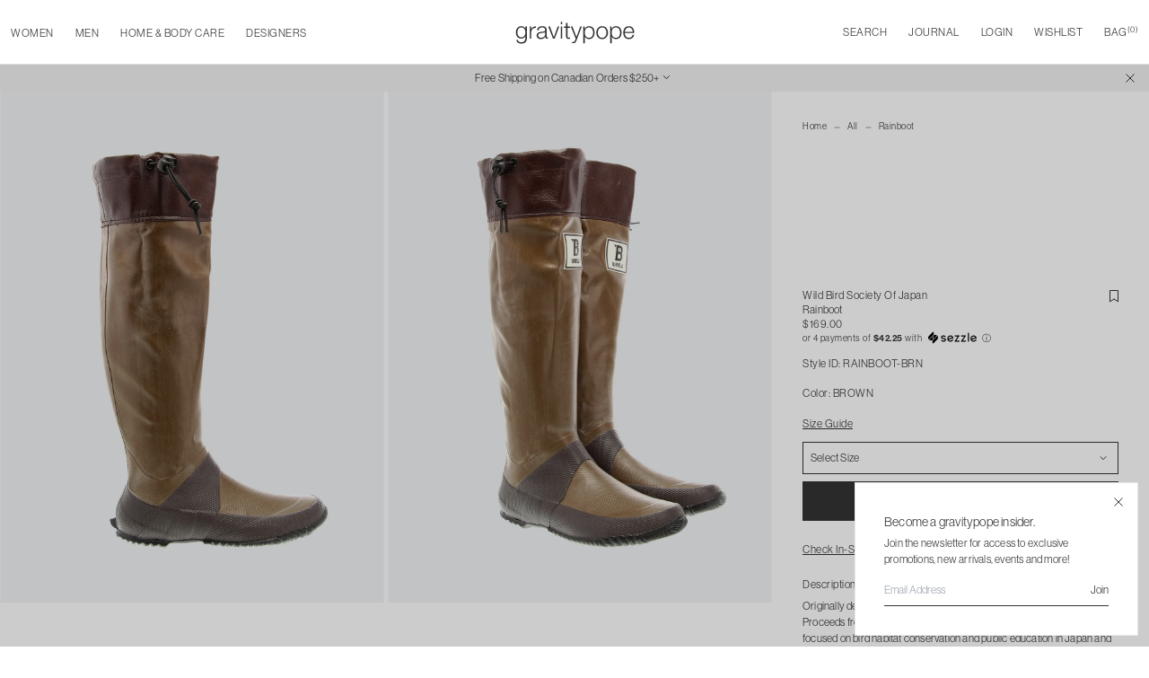

--- FILE ---
content_type: text/html; charset=utf-8
request_url: https://www.gravitypope.com/products/wild-bird-society-of-japan-rainboot-brn
body_size: 59687
content:
<!doctype html>
<html lang="en" class="scroll-smooth">
  <head>
<!-- Google Tag Manager -->
<script>(function(w,d,s,l,i){w[l]=w[l]||[];w[l].push({'gtm.start':
new Date().getTime(),event:'gtm.js'});var f=d.getElementsByTagName(s)[0],
j=d.createElement(s),dl=l!='dataLayer'?'&l='+l:'';j.async=true;j.src=
'https://www.googletagmanager.com/gtm.js?id='+i+dl;f.parentNode.insertBefore(j,f);
})(window,document,'script','dataLayer','GTM-5LHMNLH');</script>
<!-- End Google Tag Manager -->

<!-- Google tag (gtag.js) -->
<script async src="https://www.googletagmanager.com/gtag/js?id=GT-PBGJDDMM"></script>
<script>
  window.dataLayer = window.dataLayer || [];
  function gtag(){dataLayer.push(arguments);}
  gtag('js', new Date());

  gtag('config', 'GT-PBGJDDMM');

</script>
    <meta charset="utf-8">
    <meta http-equiv="X-UA-Compatible" content="IE=edge">
    <meta name="viewport" content="width=device-width, initial-scale=1, viewport-fit=cover, maximum-scale=1"/>

    <link rel="preconnect" href="https://cdn.shopify.com" crossorigin>
    <link rel="preload" href="//www.gravitypope.com/cdn/shop/t/45/assets/main.bundle.css?v=165278134262431207391751039672" as="style">
    <link rel="preload" href="//www.gravitypope.com/cdn/shop/t/45/assets/main.bundle.js?v=109427042669354491911751039672" as="script">
    <link rel="stylesheet" href="https://use.typekit.net/iwg4oqb.css">
    
    <title>
      Wild Bird Society of Japan - Rainboot in Brown
&ndash; gravitypope</title><meta name="description" content="Originally designed for birdwatching in Japanese swamps and wetlands. Proceeds from sales go to the Wild Bird Society of Japan, a non-profit focused on bird habitat conservation and public education in Japan and other countries, so you can feel even better about wearing them."/>

<meta property="og:site_name" content="gravitypope">
<meta property="og:url" content="https://www.gravitypope.com/products/wild-bird-society-of-japan-rainboot-brn">
<meta property="og:title" content="Wild Bird Society of Japan - Rainboot in Brown - gravitypope">
<meta property="og:type" content="product">
<meta property="og:description" content="Originally designed for birdwatching in Japanese swamps and wetlands. Proceeds from sales go to the Wild Bird Society of Japan, a non-profit focused on bird habitat conservation and public education in Japan and other countries, so you can feel even better about wearing them."><meta property="og:price:amount" content="169.00">
  <meta property="og:price:currency" content="CAD"><meta property="og:image" content="http://www.gravitypope.com/cdn/shop/files/RAINBOOT-BRN2_1200x1200.jpg?v=1701138152"><meta property="og:image" content="http://www.gravitypope.com/cdn/shop/files/RAINBOOT-BRN3_1200x1200.jpg?v=1701138152"><meta property="og:image" content="http://www.gravitypope.com/cdn/shop/files/RAINBOOT-BRN4_1200x1200.jpg?v=1701138152">
<meta property="og:image:secure_url" content="https://www.gravitypope.com/cdn/shop/files/RAINBOOT-BRN2_1200x1200.jpg?v=1701138152"><meta property="og:image:secure_url" content="https://www.gravitypope.com/cdn/shop/files/RAINBOOT-BRN3_1200x1200.jpg?v=1701138152"><meta property="og:image:secure_url" content="https://www.gravitypope.com/cdn/shop/files/RAINBOOT-BRN4_1200x1200.jpg?v=1701138152">
<meta name="twitter:site" content="@gravitypope"><meta name="twitter:card" content="summary_large_image">
<meta name="twitter:title" content="Wild Bird Society of Japan - Rainboot in Brown - gravitypope">
<meta name="twitter:description" content="Originally designed for birdwatching in Japanese swamps and wetlands. Proceeds from sales go to the Wild Bird Society of Japan, a non-profit focused on bird habitat conservation and public education in Japan and other countries, so you can feel even better about wearing them.">

    <!-- favicon block -->
    <link rel="apple-touch-icon" sizes="180x180" href="//www.gravitypope.com/cdn/shop/t/45/assets/apple-touch-icon.static.png?v=55655016033144590511751039670">
    <link rel="android-chrome-icon" sizes="180x180" href="//www.gravitypope.com/cdn/shop/t/45/assets/android-chrome-192x192.static.png?v=80315999046775844301751039669">
    <link rel="android-chrome-icon-large" sizes="180x180" href="//www.gravitypope.com/cdn/shop/t/45/assets/android-chrome-512x512.static.png?v=96248343287518041401751039669">
    <link rel="icon" type="image/png" sizes="32x32" href="//www.gravitypope.com/cdn/shop/t/45/assets/favicon-32x32.static.png?v=102669479156011796051751039673">
    <link rel="icon" type="image/png" sizes="16x16" href="//www.gravitypope.com/cdn/shop/t/45/assets/favicon-16x16.static.png?v=95388897935615040211751039673">
    <link rel="manifest" href="//www.gravitypope.com/cdn/shop/t/45/assets/site.static.webmanifest?v=166321785815187266031751039676">
    <meta name="msapplication-config" content="//www.gravitypope.com/cdn/shop/t/45/assets/browserconfig.static.xml?v=97510423285466453801751039676"/>
    <meta name="msapplication-TileColor" content="#FFF">
    <meta name="theme-color" content="#FFF">
    <!-- end favicon block -->
    <meta name="google-site-verification" content="D-RI55HnIWXBQIxLg6rPjdtSwfbfZ7u6OUQHJftKddM" />

    <link rel="preload stylesheet" href="//www.gravitypope.com/cdn/shop/t/45/assets/boost-pfs-instant-search.css?v=10409657971293233611751039619" as="style"><link href="//www.gravitypope.com/cdn/shop/t/45/assets/boost-pfs-custom.css?v=10294696086680864041751039618" rel="stylesheet" type="text/css" media="all" />
<style data-id="boost-pfs-style">
    .boost-pfs-filter-option-title-text {}

   .boost-pfs-filter-tree-v .boost-pfs-filter-option-title-text:before {}
    .boost-pfs-filter-tree-v .boost-pfs-filter-option.boost-pfs-filter-option-collapsed .boost-pfs-filter-option-title-text:before {}
    .boost-pfs-filter-tree-h .boost-pfs-filter-option-title-heading:before {}

    .boost-pfs-filter-refine-by .boost-pfs-filter-option-title h3 {}

    .boost-pfs-filter-option-content .boost-pfs-filter-option-item-list .boost-pfs-filter-option-item button,
    .boost-pfs-filter-option-content .boost-pfs-filter-option-item-list .boost-pfs-filter-option-item .boost-pfs-filter-button,
    .boost-pfs-filter-option-range-amount input,
    .boost-pfs-filter-tree-v .boost-pfs-filter-refine-by .boost-pfs-filter-refine-by-items .refine-by-item,
    .boost-pfs-filter-refine-by-wrapper-v .boost-pfs-filter-refine-by .boost-pfs-filter-refine-by-items .refine-by-item,
    .boost-pfs-filter-refine-by .boost-pfs-filter-option-title,
    .boost-pfs-filter-refine-by .boost-pfs-filter-refine-by-items .refine-by-item>a,
    .boost-pfs-filter-refine-by>span,
    .boost-pfs-filter-clear,
    .boost-pfs-filter-clear-all{}
    .boost-pfs-filter-tree-h .boost-pfs-filter-pc .boost-pfs-filter-refine-by-items .refine-by-item .boost-pfs-filter-clear .refine-by-type,
    .boost-pfs-filter-refine-by-wrapper-h .boost-pfs-filter-pc .boost-pfs-filter-refine-by-items .refine-by-item .boost-pfs-filter-clear .refine-by-type {}

    .boost-pfs-filter-option-multi-level-collections .boost-pfs-filter-option-multi-level-list .boost-pfs-filter-option-item .boost-pfs-filter-button-arrow .boost-pfs-arrow:before,
    .boost-pfs-filter-option-multi-level-tag .boost-pfs-filter-option-multi-level-list .boost-pfs-filter-option-item .boost-pfs-filter-button-arrow .boost-pfs-arrow:before {}

    .boost-pfs-filter-refine-by-wrapper-v .boost-pfs-filter-refine-by .boost-pfs-filter-refine-by-items .refine-by-item .boost-pfs-filter-clear:after,
    .boost-pfs-filter-refine-by-wrapper-v .boost-pfs-filter-refine-by .boost-pfs-filter-refine-by-items .refine-by-item .boost-pfs-filter-clear:before,
    .boost-pfs-filter-tree-v .boost-pfs-filter-refine-by .boost-pfs-filter-refine-by-items .refine-by-item .boost-pfs-filter-clear:after,
    .boost-pfs-filter-tree-v .boost-pfs-filter-refine-by .boost-pfs-filter-refine-by-items .refine-by-item .boost-pfs-filter-clear:before,
    .boost-pfs-filter-refine-by-wrapper-h .boost-pfs-filter-pc .boost-pfs-filter-refine-by-items .refine-by-item .boost-pfs-filter-clear:after,
    .boost-pfs-filter-refine-by-wrapper-h .boost-pfs-filter-pc .boost-pfs-filter-refine-by-items .refine-by-item .boost-pfs-filter-clear:before,
    .boost-pfs-filter-tree-h .boost-pfs-filter-pc .boost-pfs-filter-refine-by-items .refine-by-item .boost-pfs-filter-clear:after,
    .boost-pfs-filter-tree-h .boost-pfs-filter-pc .boost-pfs-filter-refine-by-items .refine-by-item .boost-pfs-filter-clear:before {}
    .boost-pfs-filter-option-range-slider .noUi-value-horizontal {}

    .boost-pfs-filter-tree-mobile-button button,
    .boost-pfs-filter-top-sorting-mobile button {}
    .boost-pfs-filter-top-sorting-mobile button>span:after {}
  </style>



    <link href="//www.gravitypope.com/cdn/shop/t/45/assets/main.bundle.css?v=165278134262431207391751039672" rel="stylesheet" type="text/css" media="all" />

    

    <!-- header hook for Shopify plugins -->
    <script>
        (function(w,d,t,r,u)
        {
            var f,n,i;
            w[u]=w[u]||[],f=function()
            {
                var o={ti:"97120603", tm:"shpfy_ui", enableAutoSpaTracking: true};
                o.q=w[u],w[u]=new UET(o),w[u].push("pageLoad")
            },
            n=d.createElement(t),n.src=r,n.async=1,n.onload=n.onreadystatechange=function()
            {
                var s=this.readyState;
                s&&s!=="loaded"&&s!=="complete"||(f(),n.onload=n.onreadystatechange=null)
            },
            i=d.getElementsByTagName(t)[0],i.parentNode.insertBefore(n,i)
        })
        (window,document,"script","//bat.bing.com/bat.js","uetq");
    </script> 
    <script>
      // Add this script right after your base UET tag code
      window.uetq = window.uetq || [];
      window.uetq.push('set', { 'pid': { 
          'em': 'contoso@example.com', // Replace with the variable that holds the user's email address. 
          'ph': '+14250000000', // Replace with the variable that holds the user's phone number. 
      } });
    </script>    
    <script>window.performance && window.performance.mark && window.performance.mark('shopify.content_for_header.start');</script><meta name="google-site-verification" content="Vb-xR_oCjhUbHwauZjk6-ReRix5C7okDZ0zA5sKT5S0">
<meta name="facebook-domain-verification" content="8pbma5k2ryg4663sx1399dwxgedr6s">
<meta id="shopify-digital-wallet" name="shopify-digital-wallet" content="/73916743985/digital_wallets/dialog">
<meta name="shopify-checkout-api-token" content="24bddf4836c913781e25bac185df24cc">
<meta id="in-context-paypal-metadata" data-shop-id="73916743985" data-venmo-supported="false" data-environment="production" data-locale="en_US" data-paypal-v4="true" data-currency="CAD">
<link rel="alternate" type="application/json+oembed" href="https://www.gravitypope.com/products/wild-bird-society-of-japan-rainboot-brn.oembed">
<script async="async" src="/checkouts/internal/preloads.js?locale=en-CA"></script>
<script id="shopify-features" type="application/json">{"accessToken":"24bddf4836c913781e25bac185df24cc","betas":["rich-media-storefront-analytics"],"domain":"www.gravitypope.com","predictiveSearch":true,"shopId":73916743985,"locale":"en"}</script>
<script>var Shopify = Shopify || {};
Shopify.shop = "gravitypope-v2.myshopify.com";
Shopify.locale = "en";
Shopify.currency = {"active":"CAD","rate":"1.0"};
Shopify.country = "CA";
Shopify.theme = {"name":"Gravity Pope | OM | v2.1","id":178491621681,"schema_name":"Shopify Vital","schema_version":"1.0.0","theme_store_id":null,"role":"main"};
Shopify.theme.handle = "null";
Shopify.theme.style = {"id":null,"handle":null};
Shopify.cdnHost = "www.gravitypope.com/cdn";
Shopify.routes = Shopify.routes || {};
Shopify.routes.root = "/";</script>
<script type="module">!function(o){(o.Shopify=o.Shopify||{}).modules=!0}(window);</script>
<script>!function(o){function n(){var o=[];function n(){o.push(Array.prototype.slice.apply(arguments))}return n.q=o,n}var t=o.Shopify=o.Shopify||{};t.loadFeatures=n(),t.autoloadFeatures=n()}(window);</script>
<script id="shop-js-analytics" type="application/json">{"pageType":"product"}</script>
<script defer="defer" async type="module" src="//www.gravitypope.com/cdn/shopifycloud/shop-js/modules/v2/client.init-shop-cart-sync_C5BV16lS.en.esm.js"></script>
<script defer="defer" async type="module" src="//www.gravitypope.com/cdn/shopifycloud/shop-js/modules/v2/chunk.common_CygWptCX.esm.js"></script>
<script type="module">
  await import("//www.gravitypope.com/cdn/shopifycloud/shop-js/modules/v2/client.init-shop-cart-sync_C5BV16lS.en.esm.js");
await import("//www.gravitypope.com/cdn/shopifycloud/shop-js/modules/v2/chunk.common_CygWptCX.esm.js");

  window.Shopify.SignInWithShop?.initShopCartSync?.({"fedCMEnabled":true,"windoidEnabled":true});

</script>
<script>(function() {
  var isLoaded = false;
  function asyncLoad() {
    if (isLoaded) return;
    isLoaded = true;
    var urls = ["https:\/\/services.nofraud.com\/js\/device.js?shop=gravitypope-v2.myshopify.com","https:\/\/chimpstatic.com\/mcjs-connected\/js\/users\/57162f0a7210c3546d5ad8146\/d172e67912ab517225fd6e80b.js?shop=gravitypope-v2.myshopify.com","\/\/freecdn.swymrelay.com\/code\/swym_fb_pixel.js?shop=gravitypope-v2.myshopify.com"];
    for (var i = 0; i < urls.length; i++) {
      var s = document.createElement('script');
      s.type = 'text/javascript';
      s.async = true;
      s.src = urls[i];
      var x = document.getElementsByTagName('script')[0];
      x.parentNode.insertBefore(s, x);
    }
  };
  if(window.attachEvent) {
    window.attachEvent('onload', asyncLoad);
  } else {
    window.addEventListener('load', asyncLoad, false);
  }
})();</script>
<script id="__st">var __st={"a":73916743985,"offset":-25200,"reqid":"fee25199-cf2b-477a-9fad-a70aa83afe08-1768741501","pageurl":"www.gravitypope.com\/products\/wild-bird-society-of-japan-rainboot-brn","u":"16bb814ed081","p":"product","rtyp":"product","rid":9114474479921};</script>
<script>window.ShopifyPaypalV4VisibilityTracking = true;</script>
<script id="captcha-bootstrap">!function(){'use strict';const t='contact',e='account',n='new_comment',o=[[t,t],['blogs',n],['comments',n],[t,'customer']],c=[[e,'customer_login'],[e,'guest_login'],[e,'recover_customer_password'],[e,'create_customer']],r=t=>t.map((([t,e])=>`form[action*='/${t}']:not([data-nocaptcha='true']) input[name='form_type'][value='${e}']`)).join(','),a=t=>()=>t?[...document.querySelectorAll(t)].map((t=>t.form)):[];function s(){const t=[...o],e=r(t);return a(e)}const i='password',u='form_key',d=['recaptcha-v3-token','g-recaptcha-response','h-captcha-response',i],f=()=>{try{return window.sessionStorage}catch{return}},m='__shopify_v',_=t=>t.elements[u];function p(t,e,n=!1){try{const o=window.sessionStorage,c=JSON.parse(o.getItem(e)),{data:r}=function(t){const{data:e,action:n}=t;return t[m]||n?{data:e,action:n}:{data:t,action:n}}(c);for(const[e,n]of Object.entries(r))t.elements[e]&&(t.elements[e].value=n);n&&o.removeItem(e)}catch(o){console.error('form repopulation failed',{error:o})}}const l='form_type',E='cptcha';function T(t){t.dataset[E]=!0}const w=window,h=w.document,L='Shopify',v='ce_forms',y='captcha';let A=!1;((t,e)=>{const n=(g='f06e6c50-85a8-45c8-87d0-21a2b65856fe',I='https://cdn.shopify.com/shopifycloud/storefront-forms-hcaptcha/ce_storefront_forms_captcha_hcaptcha.v1.5.2.iife.js',D={infoText:'Protected by hCaptcha',privacyText:'Privacy',termsText:'Terms'},(t,e,n)=>{const o=w[L][v],c=o.bindForm;if(c)return c(t,g,e,D).then(n);var r;o.q.push([[t,g,e,D],n]),r=I,A||(h.body.append(Object.assign(h.createElement('script'),{id:'captcha-provider',async:!0,src:r})),A=!0)});var g,I,D;w[L]=w[L]||{},w[L][v]=w[L][v]||{},w[L][v].q=[],w[L][y]=w[L][y]||{},w[L][y].protect=function(t,e){n(t,void 0,e),T(t)},Object.freeze(w[L][y]),function(t,e,n,w,h,L){const[v,y,A,g]=function(t,e,n){const i=e?o:[],u=t?c:[],d=[...i,...u],f=r(d),m=r(i),_=r(d.filter((([t,e])=>n.includes(e))));return[a(f),a(m),a(_),s()]}(w,h,L),I=t=>{const e=t.target;return e instanceof HTMLFormElement?e:e&&e.form},D=t=>v().includes(t);t.addEventListener('submit',(t=>{const e=I(t);if(!e)return;const n=D(e)&&!e.dataset.hcaptchaBound&&!e.dataset.recaptchaBound,o=_(e),c=g().includes(e)&&(!o||!o.value);(n||c)&&t.preventDefault(),c&&!n&&(function(t){try{if(!f())return;!function(t){const e=f();if(!e)return;const n=_(t);if(!n)return;const o=n.value;o&&e.removeItem(o)}(t);const e=Array.from(Array(32),(()=>Math.random().toString(36)[2])).join('');!function(t,e){_(t)||t.append(Object.assign(document.createElement('input'),{type:'hidden',name:u})),t.elements[u].value=e}(t,e),function(t,e){const n=f();if(!n)return;const o=[...t.querySelectorAll(`input[type='${i}']`)].map((({name:t})=>t)),c=[...d,...o],r={};for(const[a,s]of new FormData(t).entries())c.includes(a)||(r[a]=s);n.setItem(e,JSON.stringify({[m]:1,action:t.action,data:r}))}(t,e)}catch(e){console.error('failed to persist form',e)}}(e),e.submit())}));const S=(t,e)=>{t&&!t.dataset[E]&&(n(t,e.some((e=>e===t))),T(t))};for(const o of['focusin','change'])t.addEventListener(o,(t=>{const e=I(t);D(e)&&S(e,y())}));const B=e.get('form_key'),M=e.get(l),P=B&&M;t.addEventListener('DOMContentLoaded',(()=>{const t=y();if(P)for(const e of t)e.elements[l].value===M&&p(e,B);[...new Set([...A(),...v().filter((t=>'true'===t.dataset.shopifyCaptcha))])].forEach((e=>S(e,t)))}))}(h,new URLSearchParams(w.location.search),n,t,e,['guest_login'])})(!0,!0)}();</script>
<script integrity="sha256-4kQ18oKyAcykRKYeNunJcIwy7WH5gtpwJnB7kiuLZ1E=" data-source-attribution="shopify.loadfeatures" defer="defer" src="//www.gravitypope.com/cdn/shopifycloud/storefront/assets/storefront/load_feature-a0a9edcb.js" crossorigin="anonymous"></script>
<script data-source-attribution="shopify.dynamic_checkout.dynamic.init">var Shopify=Shopify||{};Shopify.PaymentButton=Shopify.PaymentButton||{isStorefrontPortableWallets:!0,init:function(){window.Shopify.PaymentButton.init=function(){};var t=document.createElement("script");t.src="https://www.gravitypope.com/cdn/shopifycloud/portable-wallets/latest/portable-wallets.en.js",t.type="module",document.head.appendChild(t)}};
</script>
<script data-source-attribution="shopify.dynamic_checkout.buyer_consent">
  function portableWalletsHideBuyerConsent(e){var t=document.getElementById("shopify-buyer-consent"),n=document.getElementById("shopify-subscription-policy-button");t&&n&&(t.classList.add("hidden"),t.setAttribute("aria-hidden","true"),n.removeEventListener("click",e))}function portableWalletsShowBuyerConsent(e){var t=document.getElementById("shopify-buyer-consent"),n=document.getElementById("shopify-subscription-policy-button");t&&n&&(t.classList.remove("hidden"),t.removeAttribute("aria-hidden"),n.addEventListener("click",e))}window.Shopify?.PaymentButton&&(window.Shopify.PaymentButton.hideBuyerConsent=portableWalletsHideBuyerConsent,window.Shopify.PaymentButton.showBuyerConsent=portableWalletsShowBuyerConsent);
</script>
<script data-source-attribution="shopify.dynamic_checkout.cart.bootstrap">document.addEventListener("DOMContentLoaded",(function(){function t(){return document.querySelector("shopify-accelerated-checkout-cart, shopify-accelerated-checkout")}if(t())Shopify.PaymentButton.init();else{new MutationObserver((function(e,n){t()&&(Shopify.PaymentButton.init(),n.disconnect())})).observe(document.body,{childList:!0,subtree:!0})}}));
</script>
<script id='scb4127' type='text/javascript' async='' src='https://www.gravitypope.com/cdn/shopifycloud/privacy-banner/storefront-banner.js'></script><link id="shopify-accelerated-checkout-styles" rel="stylesheet" media="screen" href="https://www.gravitypope.com/cdn/shopifycloud/portable-wallets/latest/accelerated-checkout-backwards-compat.css" crossorigin="anonymous">
<style id="shopify-accelerated-checkout-cart">
        #shopify-buyer-consent {
  margin-top: 1em;
  display: inline-block;
  width: 100%;
}

#shopify-buyer-consent.hidden {
  display: none;
}

#shopify-subscription-policy-button {
  background: none;
  border: none;
  padding: 0;
  text-decoration: underline;
  font-size: inherit;
  cursor: pointer;
}

#shopify-subscription-policy-button::before {
  box-shadow: none;
}

      </style>

<script>window.performance && window.performance.mark && window.performance.mark('shopify.content_for_header.end');</script>
    <!-- Google tag (gtag.js) -->
<script async src="https://www.googletagmanager.com/gtag/js?id=AW-1017148479">
</script>
<script>
  window.dataLayer = window.dataLayer || [];
  function gtag(){dataLayer.push(arguments);}
  gtag('js', new Date());

  gtag('config', 'AW-1017148479');
</script>

  <link rel="canonical" href="https://www.gravitypope.com/products/wild-bird-society-of-japan-rainboot-brn">
<link href="https://monorail-edge.shopifysvc.com" rel="dns-prefetch">
<script>(function(){if ("sendBeacon" in navigator && "performance" in window) {try {var session_token_from_headers = performance.getEntriesByType('navigation')[0].serverTiming.find(x => x.name == '_s').description;} catch {var session_token_from_headers = undefined;}var session_cookie_matches = document.cookie.match(/_shopify_s=([^;]*)/);var session_token_from_cookie = session_cookie_matches && session_cookie_matches.length === 2 ? session_cookie_matches[1] : "";var session_token = session_token_from_headers || session_token_from_cookie || "";function handle_abandonment_event(e) {var entries = performance.getEntries().filter(function(entry) {return /monorail-edge.shopifysvc.com/.test(entry.name);});if (!window.abandonment_tracked && entries.length === 0) {window.abandonment_tracked = true;var currentMs = Date.now();var navigation_start = performance.timing.navigationStart;var payload = {shop_id: 73916743985,url: window.location.href,navigation_start,duration: currentMs - navigation_start,session_token,page_type: "product"};window.navigator.sendBeacon("https://monorail-edge.shopifysvc.com/v1/produce", JSON.stringify({schema_id: "online_store_buyer_site_abandonment/1.1",payload: payload,metadata: {event_created_at_ms: currentMs,event_sent_at_ms: currentMs}}));}}window.addEventListener('pagehide', handle_abandonment_event);}}());</script>
<script id="web-pixels-manager-setup">(function e(e,d,r,n,o){if(void 0===o&&(o={}),!Boolean(null===(a=null===(i=window.Shopify)||void 0===i?void 0:i.analytics)||void 0===a?void 0:a.replayQueue)){var i,a;window.Shopify=window.Shopify||{};var t=window.Shopify;t.analytics=t.analytics||{};var s=t.analytics;s.replayQueue=[],s.publish=function(e,d,r){return s.replayQueue.push([e,d,r]),!0};try{self.performance.mark("wpm:start")}catch(e){}var l=function(){var e={modern:/Edge?\/(1{2}[4-9]|1[2-9]\d|[2-9]\d{2}|\d{4,})\.\d+(\.\d+|)|Firefox\/(1{2}[4-9]|1[2-9]\d|[2-9]\d{2}|\d{4,})\.\d+(\.\d+|)|Chrom(ium|e)\/(9{2}|\d{3,})\.\d+(\.\d+|)|(Maci|X1{2}).+ Version\/(15\.\d+|(1[6-9]|[2-9]\d|\d{3,})\.\d+)([,.]\d+|)( \(\w+\)|)( Mobile\/\w+|) Safari\/|Chrome.+OPR\/(9{2}|\d{3,})\.\d+\.\d+|(CPU[ +]OS|iPhone[ +]OS|CPU[ +]iPhone|CPU IPhone OS|CPU iPad OS)[ +]+(15[._]\d+|(1[6-9]|[2-9]\d|\d{3,})[._]\d+)([._]\d+|)|Android:?[ /-](13[3-9]|1[4-9]\d|[2-9]\d{2}|\d{4,})(\.\d+|)(\.\d+|)|Android.+Firefox\/(13[5-9]|1[4-9]\d|[2-9]\d{2}|\d{4,})\.\d+(\.\d+|)|Android.+Chrom(ium|e)\/(13[3-9]|1[4-9]\d|[2-9]\d{2}|\d{4,})\.\d+(\.\d+|)|SamsungBrowser\/([2-9]\d|\d{3,})\.\d+/,legacy:/Edge?\/(1[6-9]|[2-9]\d|\d{3,})\.\d+(\.\d+|)|Firefox\/(5[4-9]|[6-9]\d|\d{3,})\.\d+(\.\d+|)|Chrom(ium|e)\/(5[1-9]|[6-9]\d|\d{3,})\.\d+(\.\d+|)([\d.]+$|.*Safari\/(?![\d.]+ Edge\/[\d.]+$))|(Maci|X1{2}).+ Version\/(10\.\d+|(1[1-9]|[2-9]\d|\d{3,})\.\d+)([,.]\d+|)( \(\w+\)|)( Mobile\/\w+|) Safari\/|Chrome.+OPR\/(3[89]|[4-9]\d|\d{3,})\.\d+\.\d+|(CPU[ +]OS|iPhone[ +]OS|CPU[ +]iPhone|CPU IPhone OS|CPU iPad OS)[ +]+(10[._]\d+|(1[1-9]|[2-9]\d|\d{3,})[._]\d+)([._]\d+|)|Android:?[ /-](13[3-9]|1[4-9]\d|[2-9]\d{2}|\d{4,})(\.\d+|)(\.\d+|)|Mobile Safari.+OPR\/([89]\d|\d{3,})\.\d+\.\d+|Android.+Firefox\/(13[5-9]|1[4-9]\d|[2-9]\d{2}|\d{4,})\.\d+(\.\d+|)|Android.+Chrom(ium|e)\/(13[3-9]|1[4-9]\d|[2-9]\d{2}|\d{4,})\.\d+(\.\d+|)|Android.+(UC? ?Browser|UCWEB|U3)[ /]?(15\.([5-9]|\d{2,})|(1[6-9]|[2-9]\d|\d{3,})\.\d+)\.\d+|SamsungBrowser\/(5\.\d+|([6-9]|\d{2,})\.\d+)|Android.+MQ{2}Browser\/(14(\.(9|\d{2,})|)|(1[5-9]|[2-9]\d|\d{3,})(\.\d+|))(\.\d+|)|K[Aa][Ii]OS\/(3\.\d+|([4-9]|\d{2,})\.\d+)(\.\d+|)/},d=e.modern,r=e.legacy,n=navigator.userAgent;return n.match(d)?"modern":n.match(r)?"legacy":"unknown"}(),u="modern"===l?"modern":"legacy",c=(null!=n?n:{modern:"",legacy:""})[u],f=function(e){return[e.baseUrl,"/wpm","/b",e.hashVersion,"modern"===e.buildTarget?"m":"l",".js"].join("")}({baseUrl:d,hashVersion:r,buildTarget:u}),m=function(e){var d=e.version,r=e.bundleTarget,n=e.surface,o=e.pageUrl,i=e.monorailEndpoint;return{emit:function(e){var a=e.status,t=e.errorMsg,s=(new Date).getTime(),l=JSON.stringify({metadata:{event_sent_at_ms:s},events:[{schema_id:"web_pixels_manager_load/3.1",payload:{version:d,bundle_target:r,page_url:o,status:a,surface:n,error_msg:t},metadata:{event_created_at_ms:s}}]});if(!i)return console&&console.warn&&console.warn("[Web Pixels Manager] No Monorail endpoint provided, skipping logging."),!1;try{return self.navigator.sendBeacon.bind(self.navigator)(i,l)}catch(e){}var u=new XMLHttpRequest;try{return u.open("POST",i,!0),u.setRequestHeader("Content-Type","text/plain"),u.send(l),!0}catch(e){return console&&console.warn&&console.warn("[Web Pixels Manager] Got an unhandled error while logging to Monorail."),!1}}}}({version:r,bundleTarget:l,surface:e.surface,pageUrl:self.location.href,monorailEndpoint:e.monorailEndpoint});try{o.browserTarget=l,function(e){var d=e.src,r=e.async,n=void 0===r||r,o=e.onload,i=e.onerror,a=e.sri,t=e.scriptDataAttributes,s=void 0===t?{}:t,l=document.createElement("script"),u=document.querySelector("head"),c=document.querySelector("body");if(l.async=n,l.src=d,a&&(l.integrity=a,l.crossOrigin="anonymous"),s)for(var f in s)if(Object.prototype.hasOwnProperty.call(s,f))try{l.dataset[f]=s[f]}catch(e){}if(o&&l.addEventListener("load",o),i&&l.addEventListener("error",i),u)u.appendChild(l);else{if(!c)throw new Error("Did not find a head or body element to append the script");c.appendChild(l)}}({src:f,async:!0,onload:function(){if(!function(){var e,d;return Boolean(null===(d=null===(e=window.Shopify)||void 0===e?void 0:e.analytics)||void 0===d?void 0:d.initialized)}()){var d=window.webPixelsManager.init(e)||void 0;if(d){var r=window.Shopify.analytics;r.replayQueue.forEach((function(e){var r=e[0],n=e[1],o=e[2];d.publishCustomEvent(r,n,o)})),r.replayQueue=[],r.publish=d.publishCustomEvent,r.visitor=d.visitor,r.initialized=!0}}},onerror:function(){return m.emit({status:"failed",errorMsg:"".concat(f," has failed to load")})},sri:function(e){var d=/^sha384-[A-Za-z0-9+/=]+$/;return"string"==typeof e&&d.test(e)}(c)?c:"",scriptDataAttributes:o}),m.emit({status:"loading"})}catch(e){m.emit({status:"failed",errorMsg:(null==e?void 0:e.message)||"Unknown error"})}}})({shopId: 73916743985,storefrontBaseUrl: "https://www.gravitypope.com",extensionsBaseUrl: "https://extensions.shopifycdn.com/cdn/shopifycloud/web-pixels-manager",monorailEndpoint: "https://monorail-edge.shopifysvc.com/unstable/produce_batch",surface: "storefront-renderer",enabledBetaFlags: ["2dca8a86"],webPixelsConfigList: [{"id":"1291714865","configuration":"{\"shopUrl\":\"gravitypope-v2.myshopify.com\",\"apiUrl\":\"https:\\\/\\\/services.nofraud.com\"}","eventPayloadVersion":"v1","runtimeContext":"STRICT","scriptVersion":"827d32b2aa36240efdd25ff13c076852","type":"APP","apiClientId":1380557,"privacyPurposes":[],"dataSharingAdjustments":{"protectedCustomerApprovalScopes":["read_customer_address","read_customer_email","read_customer_name","read_customer_personal_data","read_customer_phone"]}},{"id":"893190449","configuration":"{\"swymApiEndpoint\":\"https:\/\/swymstore-v3free-01.swymrelay.com\",\"swymTier\":\"v3free-01\"}","eventPayloadVersion":"v1","runtimeContext":"STRICT","scriptVersion":"5b6f6917e306bc7f24523662663331c0","type":"APP","apiClientId":1350849,"privacyPurposes":["ANALYTICS","MARKETING","PREFERENCES"],"dataSharingAdjustments":{"protectedCustomerApprovalScopes":["read_customer_email","read_customer_name","read_customer_personal_data","read_customer_phone"]}},{"id":"758808881","configuration":"{\"config\":\"{\\\"google_tag_ids\\\":[\\\"G-XSZJPYZSFV\\\",\\\"AW-1017148479\\\",\\\"GT-PBGJDDMM\\\"],\\\"target_country\\\":\\\"CA\\\",\\\"gtag_events\\\":[{\\\"type\\\":\\\"begin_checkout\\\",\\\"action_label\\\":[\\\"G-XSZJPYZSFV\\\",\\\"AW-1017148479\\\/zrgFCPHitosBEL_ogeUD\\\"]},{\\\"type\\\":\\\"search\\\",\\\"action_label\\\":[\\\"G-XSZJPYZSFV\\\",\\\"AW-1017148479\\\/3ZI0CPTitosBEL_ogeUD\\\"]},{\\\"type\\\":\\\"view_item\\\",\\\"action_label\\\":[\\\"G-XSZJPYZSFV\\\",\\\"AW-1017148479\\\/fEG4COvitosBEL_ogeUD\\\",\\\"MC-BS7VTVLQ6M\\\"]},{\\\"type\\\":\\\"purchase\\\",\\\"action_label\\\":[\\\"G-XSZJPYZSFV\\\",\\\"AW-1017148479\\\/rr-MCOjitosBEL_ogeUD\\\",\\\"MC-BS7VTVLQ6M\\\"]},{\\\"type\\\":\\\"page_view\\\",\\\"action_label\\\":[\\\"G-XSZJPYZSFV\\\",\\\"AW-1017148479\\\/gpADCOXitosBEL_ogeUD\\\",\\\"MC-BS7VTVLQ6M\\\"]},{\\\"type\\\":\\\"add_payment_info\\\",\\\"action_label\\\":[\\\"G-XSZJPYZSFV\\\",\\\"AW-1017148479\\\/404ACPfitosBEL_ogeUD\\\"]},{\\\"type\\\":\\\"add_to_cart\\\",\\\"action_label\\\":[\\\"G-XSZJPYZSFV\\\",\\\"AW-1017148479\\\/MxRLCO7itosBEL_ogeUD\\\"]}],\\\"enable_monitoring_mode\\\":false}\"}","eventPayloadVersion":"v1","runtimeContext":"OPEN","scriptVersion":"b2a88bafab3e21179ed38636efcd8a93","type":"APP","apiClientId":1780363,"privacyPurposes":[],"dataSharingAdjustments":{"protectedCustomerApprovalScopes":["read_customer_address","read_customer_email","read_customer_name","read_customer_personal_data","read_customer_phone"]}},{"id":"418119985","configuration":"{\"pixel_id\":\"1762241254104614\",\"pixel_type\":\"facebook_pixel\",\"metaapp_system_user_token\":\"-\"}","eventPayloadVersion":"v1","runtimeContext":"OPEN","scriptVersion":"ca16bc87fe92b6042fbaa3acc2fbdaa6","type":"APP","apiClientId":2329312,"privacyPurposes":["ANALYTICS","MARKETING","SALE_OF_DATA"],"dataSharingAdjustments":{"protectedCustomerApprovalScopes":["read_customer_address","read_customer_email","read_customer_name","read_customer_personal_data","read_customer_phone"]}},{"id":"230981937","configuration":"{\"ti\":\"97120603\",\"endpoint\":\"https:\/\/bat.bing.com\/action\/0\"}","eventPayloadVersion":"v1","runtimeContext":"STRICT","scriptVersion":"5ee93563fe31b11d2d65e2f09a5229dc","type":"APP","apiClientId":2997493,"privacyPurposes":["ANALYTICS","MARKETING","SALE_OF_DATA"],"dataSharingAdjustments":{"protectedCustomerApprovalScopes":["read_customer_personal_data"]}},{"id":"106955057","eventPayloadVersion":"1","runtimeContext":"LAX","scriptVersion":"2","type":"CUSTOM","privacyPurposes":[],"name":"AW-1017148479"},{"id":"110887217","eventPayloadVersion":"1","runtimeContext":"LAX","scriptVersion":"10","type":"CUSTOM","privacyPurposes":["ANALYTICS","MARKETING","PREFERENCES","SALE_OF_DATA"],"name":"Google Tag Manager"},{"id":"shopify-app-pixel","configuration":"{}","eventPayloadVersion":"v1","runtimeContext":"STRICT","scriptVersion":"0450","apiClientId":"shopify-pixel","type":"APP","privacyPurposes":["ANALYTICS","MARKETING"]},{"id":"shopify-custom-pixel","eventPayloadVersion":"v1","runtimeContext":"LAX","scriptVersion":"0450","apiClientId":"shopify-pixel","type":"CUSTOM","privacyPurposes":["ANALYTICS","MARKETING"]}],isMerchantRequest: false,initData: {"shop":{"name":"gravitypope","paymentSettings":{"currencyCode":"CAD"},"myshopifyDomain":"gravitypope-v2.myshopify.com","countryCode":"CA","storefrontUrl":"https:\/\/www.gravitypope.com"},"customer":null,"cart":null,"checkout":null,"productVariants":[{"price":{"amount":169.0,"currencyCode":"CAD"},"product":{"title":"Rainboot","vendor":"Wild Bird Society of Japan","id":"9114474479921","untranslatedTitle":"Rainboot","url":"\/products\/wild-bird-society-of-japan-rainboot-brn","type":"Unisex Footwear"},"id":"47563620450609","image":{"src":"\/\/www.gravitypope.com\/cdn\/shop\/files\/RAINBOOT-BRN2.jpg?v=1701138152"},"sku":"109WL30","title":"BROWN \/ XS","untranslatedTitle":"BROWN \/ XS"},{"price":{"amount":169.0,"currencyCode":"CAD"},"product":{"title":"Rainboot","vendor":"Wild Bird Society of Japan","id":"9114474479921","untranslatedTitle":"Rainboot","url":"\/products\/wild-bird-society-of-japan-rainboot-brn","type":"Unisex Footwear"},"id":"47563620483377","image":{"src":"\/\/www.gravitypope.com\/cdn\/shop\/files\/RAINBOOT-BRN2.jpg?v=1701138152"},"sku":"109WL40","title":"BROWN \/ S","untranslatedTitle":"BROWN \/ S"},{"price":{"amount":169.0,"currencyCode":"CAD"},"product":{"title":"Rainboot","vendor":"Wild Bird Society of Japan","id":"9114474479921","untranslatedTitle":"Rainboot","url":"\/products\/wild-bird-society-of-japan-rainboot-brn","type":"Unisex Footwear"},"id":"47563620516145","image":{"src":"\/\/www.gravitypope.com\/cdn\/shop\/files\/RAINBOOT-BRN2.jpg?v=1701138152"},"sku":"109WL50","title":"BROWN \/ M","untranslatedTitle":"BROWN \/ M"},{"price":{"amount":169.0,"currencyCode":"CAD"},"product":{"title":"Rainboot","vendor":"Wild Bird Society of Japan","id":"9114474479921","untranslatedTitle":"Rainboot","url":"\/products\/wild-bird-society-of-japan-rainboot-brn","type":"Unisex Footwear"},"id":"47563620548913","image":{"src":"\/\/www.gravitypope.com\/cdn\/shop\/files\/RAINBOOT-BRN2.jpg?v=1701138152"},"sku":"109WL60","title":"BROWN \/ L","untranslatedTitle":"BROWN \/ L"},{"price":{"amount":169.0,"currencyCode":"CAD"},"product":{"title":"Rainboot","vendor":"Wild Bird Society of Japan","id":"9114474479921","untranslatedTitle":"Rainboot","url":"\/products\/wild-bird-society-of-japan-rainboot-brn","type":"Unisex Footwear"},"id":"47563620581681","image":{"src":"\/\/www.gravitypope.com\/cdn\/shop\/files\/RAINBOOT-BRN2.jpg?v=1701138152"},"sku":"109WL70","title":"BROWN \/ XL","untranslatedTitle":"BROWN \/ XL"},{"price":{"amount":169.0,"currencyCode":"CAD"},"product":{"title":"Rainboot","vendor":"Wild Bird Society of Japan","id":"9114474479921","untranslatedTitle":"Rainboot","url":"\/products\/wild-bird-society-of-japan-rainboot-brn","type":"Unisex Footwear"},"id":"47563620614449","image":{"src":"\/\/www.gravitypope.com\/cdn\/shop\/files\/RAINBOOT-BRN2.jpg?v=1701138152"},"sku":"109WL80","title":"BROWN \/ 2XL","untranslatedTitle":"BROWN \/ 2XL"}],"purchasingCompany":null},},"https://www.gravitypope.com/cdn","fcfee988w5aeb613cpc8e4bc33m6693e112",{"modern":"","legacy":""},{"shopId":"73916743985","storefrontBaseUrl":"https:\/\/www.gravitypope.com","extensionBaseUrl":"https:\/\/extensions.shopifycdn.com\/cdn\/shopifycloud\/web-pixels-manager","surface":"storefront-renderer","enabledBetaFlags":"[\"2dca8a86\"]","isMerchantRequest":"false","hashVersion":"fcfee988w5aeb613cpc8e4bc33m6693e112","publish":"custom","events":"[[\"page_viewed\",{}],[\"product_viewed\",{\"productVariant\":{\"price\":{\"amount\":169.0,\"currencyCode\":\"CAD\"},\"product\":{\"title\":\"Rainboot\",\"vendor\":\"Wild Bird Society of Japan\",\"id\":\"9114474479921\",\"untranslatedTitle\":\"Rainboot\",\"url\":\"\/products\/wild-bird-society-of-japan-rainboot-brn\",\"type\":\"Unisex Footwear\"},\"id\":\"47563620450609\",\"image\":{\"src\":\"\/\/www.gravitypope.com\/cdn\/shop\/files\/RAINBOOT-BRN2.jpg?v=1701138152\"},\"sku\":\"109WL30\",\"title\":\"BROWN \/ XS\",\"untranslatedTitle\":\"BROWN \/ XS\"}}]]"});</script><script>
  window.ShopifyAnalytics = window.ShopifyAnalytics || {};
  window.ShopifyAnalytics.meta = window.ShopifyAnalytics.meta || {};
  window.ShopifyAnalytics.meta.currency = 'CAD';
  var meta = {"product":{"id":9114474479921,"gid":"gid:\/\/shopify\/Product\/9114474479921","vendor":"Wild Bird Society of Japan","type":"Unisex Footwear","handle":"wild-bird-society-of-japan-rainboot-brn","variants":[{"id":47563620450609,"price":16900,"name":"Rainboot - BROWN \/ XS","public_title":"BROWN \/ XS","sku":"109WL30"},{"id":47563620483377,"price":16900,"name":"Rainboot - BROWN \/ S","public_title":"BROWN \/ S","sku":"109WL40"},{"id":47563620516145,"price":16900,"name":"Rainboot - BROWN \/ M","public_title":"BROWN \/ M","sku":"109WL50"},{"id":47563620548913,"price":16900,"name":"Rainboot - BROWN \/ L","public_title":"BROWN \/ L","sku":"109WL60"},{"id":47563620581681,"price":16900,"name":"Rainboot - BROWN \/ XL","public_title":"BROWN \/ XL","sku":"109WL70"},{"id":47563620614449,"price":16900,"name":"Rainboot - BROWN \/ 2XL","public_title":"BROWN \/ 2XL","sku":"109WL80"}],"remote":false},"page":{"pageType":"product","resourceType":"product","resourceId":9114474479921,"requestId":"fee25199-cf2b-477a-9fad-a70aa83afe08-1768741501"}};
  for (var attr in meta) {
    window.ShopifyAnalytics.meta[attr] = meta[attr];
  }
</script>
<script class="analytics">
  (function () {
    var customDocumentWrite = function(content) {
      var jquery = null;

      if (window.jQuery) {
        jquery = window.jQuery;
      } else if (window.Checkout && window.Checkout.$) {
        jquery = window.Checkout.$;
      }

      if (jquery) {
        jquery('body').append(content);
      }
    };

    var hasLoggedConversion = function(token) {
      if (token) {
        return document.cookie.indexOf('loggedConversion=' + token) !== -1;
      }
      return false;
    }

    var setCookieIfConversion = function(token) {
      if (token) {
        var twoMonthsFromNow = new Date(Date.now());
        twoMonthsFromNow.setMonth(twoMonthsFromNow.getMonth() + 2);

        document.cookie = 'loggedConversion=' + token + '; expires=' + twoMonthsFromNow;
      }
    }

    var trekkie = window.ShopifyAnalytics.lib = window.trekkie = window.trekkie || [];
    if (trekkie.integrations) {
      return;
    }
    trekkie.methods = [
      'identify',
      'page',
      'ready',
      'track',
      'trackForm',
      'trackLink'
    ];
    trekkie.factory = function(method) {
      return function() {
        var args = Array.prototype.slice.call(arguments);
        args.unshift(method);
        trekkie.push(args);
        return trekkie;
      };
    };
    for (var i = 0; i < trekkie.methods.length; i++) {
      var key = trekkie.methods[i];
      trekkie[key] = trekkie.factory(key);
    }
    trekkie.load = function(config) {
      trekkie.config = config || {};
      trekkie.config.initialDocumentCookie = document.cookie;
      var first = document.getElementsByTagName('script')[0];
      var script = document.createElement('script');
      script.type = 'text/javascript';
      script.onerror = function(e) {
        var scriptFallback = document.createElement('script');
        scriptFallback.type = 'text/javascript';
        scriptFallback.onerror = function(error) {
                var Monorail = {
      produce: function produce(monorailDomain, schemaId, payload) {
        var currentMs = new Date().getTime();
        var event = {
          schema_id: schemaId,
          payload: payload,
          metadata: {
            event_created_at_ms: currentMs,
            event_sent_at_ms: currentMs
          }
        };
        return Monorail.sendRequest("https://" + monorailDomain + "/v1/produce", JSON.stringify(event));
      },
      sendRequest: function sendRequest(endpointUrl, payload) {
        // Try the sendBeacon API
        if (window && window.navigator && typeof window.navigator.sendBeacon === 'function' && typeof window.Blob === 'function' && !Monorail.isIos12()) {
          var blobData = new window.Blob([payload], {
            type: 'text/plain'
          });

          if (window.navigator.sendBeacon(endpointUrl, blobData)) {
            return true;
          } // sendBeacon was not successful

        } // XHR beacon

        var xhr = new XMLHttpRequest();

        try {
          xhr.open('POST', endpointUrl);
          xhr.setRequestHeader('Content-Type', 'text/plain');
          xhr.send(payload);
        } catch (e) {
          console.log(e);
        }

        return false;
      },
      isIos12: function isIos12() {
        return window.navigator.userAgent.lastIndexOf('iPhone; CPU iPhone OS 12_') !== -1 || window.navigator.userAgent.lastIndexOf('iPad; CPU OS 12_') !== -1;
      }
    };
    Monorail.produce('monorail-edge.shopifysvc.com',
      'trekkie_storefront_load_errors/1.1',
      {shop_id: 73916743985,
      theme_id: 178491621681,
      app_name: "storefront",
      context_url: window.location.href,
      source_url: "//www.gravitypope.com/cdn/s/trekkie.storefront.cd680fe47e6c39ca5d5df5f0a32d569bc48c0f27.min.js"});

        };
        scriptFallback.async = true;
        scriptFallback.src = '//www.gravitypope.com/cdn/s/trekkie.storefront.cd680fe47e6c39ca5d5df5f0a32d569bc48c0f27.min.js';
        first.parentNode.insertBefore(scriptFallback, first);
      };
      script.async = true;
      script.src = '//www.gravitypope.com/cdn/s/trekkie.storefront.cd680fe47e6c39ca5d5df5f0a32d569bc48c0f27.min.js';
      first.parentNode.insertBefore(script, first);
    };
    trekkie.load(
      {"Trekkie":{"appName":"storefront","development":false,"defaultAttributes":{"shopId":73916743985,"isMerchantRequest":null,"themeId":178491621681,"themeCityHash":"13262544432848175764","contentLanguage":"en","currency":"CAD"},"isServerSideCookieWritingEnabled":true,"monorailRegion":"shop_domain","enabledBetaFlags":["65f19447"]},"Session Attribution":{},"S2S":{"facebookCapiEnabled":true,"source":"trekkie-storefront-renderer","apiClientId":580111}}
    );

    var loaded = false;
    trekkie.ready(function() {
      if (loaded) return;
      loaded = true;

      window.ShopifyAnalytics.lib = window.trekkie;

      var originalDocumentWrite = document.write;
      document.write = customDocumentWrite;
      try { window.ShopifyAnalytics.merchantGoogleAnalytics.call(this); } catch(error) {};
      document.write = originalDocumentWrite;

      window.ShopifyAnalytics.lib.page(null,{"pageType":"product","resourceType":"product","resourceId":9114474479921,"requestId":"fee25199-cf2b-477a-9fad-a70aa83afe08-1768741501","shopifyEmitted":true});

      var match = window.location.pathname.match(/checkouts\/(.+)\/(thank_you|post_purchase)/)
      var token = match? match[1]: undefined;
      if (!hasLoggedConversion(token)) {
        setCookieIfConversion(token);
        window.ShopifyAnalytics.lib.track("Viewed Product",{"currency":"CAD","variantId":47563620450609,"productId":9114474479921,"productGid":"gid:\/\/shopify\/Product\/9114474479921","name":"Rainboot - BROWN \/ XS","price":"169.00","sku":"109WL30","brand":"Wild Bird Society of Japan","variant":"BROWN \/ XS","category":"Unisex Footwear","nonInteraction":true,"remote":false},undefined,undefined,{"shopifyEmitted":true});
      window.ShopifyAnalytics.lib.track("monorail:\/\/trekkie_storefront_viewed_product\/1.1",{"currency":"CAD","variantId":47563620450609,"productId":9114474479921,"productGid":"gid:\/\/shopify\/Product\/9114474479921","name":"Rainboot - BROWN \/ XS","price":"169.00","sku":"109WL30","brand":"Wild Bird Society of Japan","variant":"BROWN \/ XS","category":"Unisex Footwear","nonInteraction":true,"remote":false,"referer":"https:\/\/www.gravitypope.com\/products\/wild-bird-society-of-japan-rainboot-brn"});
      }
    });


        var eventsListenerScript = document.createElement('script');
        eventsListenerScript.async = true;
        eventsListenerScript.src = "//www.gravitypope.com/cdn/shopifycloud/storefront/assets/shop_events_listener-3da45d37.js";
        document.getElementsByTagName('head')[0].appendChild(eventsListenerScript);

})();</script>
<script
  defer
  src="https://www.gravitypope.com/cdn/shopifycloud/perf-kit/shopify-perf-kit-3.0.4.min.js"
  data-application="storefront-renderer"
  data-shop-id="73916743985"
  data-render-region="gcp-us-central1"
  data-page-type="product"
  data-theme-instance-id="178491621681"
  data-theme-name="Shopify Vital"
  data-theme-version="1.0.0"
  data-monorail-region="shop_domain"
  data-resource-timing-sampling-rate="10"
  data-shs="true"
  data-shs-beacon="true"
  data-shs-export-with-fetch="true"
  data-shs-logs-sample-rate="1"
  data-shs-beacon-endpoint="https://www.gravitypope.com/api/collect"
></script>
</head>

  <body class="body-1 text-dark-grey selection:bg-light-grey-2 antialiased w-full max-w-screen min-h-screen overflow-x-hidden">
<!-- Google Tag Manager (noscript) -->
<noscript><iframe src="https://www.googletagmanager.com/ns.html?id=GTM-5LHMNLH"
height="0" width="0" style="display:none;visibility:hidden"></iframe></noscript>
<!-- End Google Tag Manager (noscript) -->

    <header id="header">
        
        <section id="shopify-section-header" class="shopify-section vue-section">




<div class="w-full">
  <nav
    
    :data-mobile-open="mobileMenuIsOpen"
    :class="{'!fixed top-0' : mobileMenuIsOpen}"
    class="fixed top-0 flex w-full h-40 laptop:h-[72px] justify-between py-8 px-12 items-center z-[9999999999] group"
>
    <div class="absolute w-full h-40 laptop:h-[72px] -z-1 top-0 left-0 border-b bg-white border-light-grey transition-colors duration-500 laptop:group-hover:bg-white transparent:bg-transparent transparent:border-none"></div>
    <div class="hidden laptop:block">
    <vital-menu v-slot="{ handleClick, subMenuIsActive, overlayIsActive, mouseEnter, mouseLeave}">
        <ul class="nav flex h-full space-x-24 text-sm z-50">
            
                <li class="mt-2">
                    
                        <a href="/pages/womens" class="relative block anim-underline-blk transparent:text-white font-sans tracking-normal" :class="[ subMenuIsActive('women') ? 'underlined' : '' ]" @mouseover="mouseEnter" data-submenu="women" data-level="1">
                            WOMEN
                        </a>
                    
                    
                        
                        <div 
                            class="absolute left-0 w-full -z-10 flex bg-white overflow-hidden transition-all duration-300 ease-in-out" 
                            :class="subMenuIsActive('women') ? ' top-header' : ' top-0' "
                        >
                            <ul
                                v-fade-slide="{ from: 'bottom-slow', stagger: true, repeat: true }"
                                class=" w-full flex bg-white overflow-hidden border-b border-light-grey z-10 transition-all duration-300 delay-300 ease-in-out"
                                v-if="subMenuIsActive('women')"
                                v-cloak
                                style="columns: 7"
                                >
                                
                                    <li class="py-16 px-12 border-r shrink-0 flex-1 break-after-column">
                                        
                                            <div class="text-medium-grey leading-xs">Shop Womens</div>
                                        
                                        
                                            <ul class="mt-8 leading-xs
                                                
                                                    columns-1
                                                
                                                ">
                                                
                                                    <li class="py-3">
                                                        <a href="https://www.gravitypope.com/collections/womens" class="inline-block no-underline tracking-tight">
                                                            Shop All
                                                        </a>
                                                    </li>
                                                
                                                    <li class="py-3">
                                                        <a href="/collections/womens-new-arrivals" class="inline-block no-underline tracking-tight">
                                                            New Arrivals
                                                        </a>
                                                    </li>
                                                
                                                    <li class="py-3">
                                                        <a href="/collections/valentines-day-gift-guide-for-her" class="inline-block no-underline tracking-tight">
                                                            Valentine&#39;s Day: Gifts For Her
                                                        </a>
                                                    </li>
                                                
                                                    <li class="py-3">
                                                        <a href="/products/gravitypope-virtual-gift-cards" class="inline-block no-underline tracking-tight">
                                                            Gift Cards
                                                        </a>
                                                    </li>
                                                
                                                    <li class="py-3">
                                                        <a href="#" class="inline-block no-underline tracking-tight">
                                                            -
                                                        </a>
                                                    </li>
                                                
                                                    <li class="py-3">
                                                        <a href="#" class="inline-block no-underline tracking-tight">
                                                            New Arrivals!
                                                        </a>
                                                    </li>
                                                
                                                    <li class="py-3">
                                                        <a href="/collections/adidas-originals/women" class="inline-block no-underline tracking-tight">
                                                            adidas Originals
                                                        </a>
                                                    </li>
                                                
                                                    <li class="py-3">
                                                        <a href="/collections/baserange" class="inline-block no-underline tracking-tight">
                                                            Baserange
                                                        </a>
                                                    </li>
                                                
                                                    <li class="py-3">
                                                        <a href="/collections/camper/women" class="inline-block no-underline tracking-tight">
                                                            Camper
                                                        </a>
                                                    </li>
                                                
                                                    <li class="py-3">
                                                        <a href="/collections/lauren-manoogian" class="inline-block no-underline tracking-tight">
                                                            Lauren Manoogian
                                                        </a>
                                                    </li>
                                                
                                                    <li class="py-3">
                                                        <a href="/collections/rachel-comey" class="inline-block no-underline tracking-tight">
                                                            Rachel Comey
                                                        </a>
                                                    </li>
                                                
                                                    <li class="py-3">
                                                        <a href="/collections/xirena" class="inline-block no-underline tracking-tight">
                                                            Xirena
                                                        </a>
                                                    </li>
                                                
                                            </ul>
                                        
                                    </li>
                                
                                    <li class="py-16 px-12 border-r shrink-0 flex-1 break-after-column">
                                        
                                            <div class="text-medium-grey leading-xs">Designers</div>
                                        
                                        
                                            <ul class="mt-8 leading-xs
                                                
                                                    columns-1
                                                
                                                ">
                                                
                                                    <li class="py-3">
                                                        <a href="/pages/women-designers" class="inline-block no-underline tracking-tight">
                                                            All Designers
                                                        </a>
                                                    </li>
                                                
                                                    <li class="py-3">
                                                        <a href="https://gravitypope.com" class="inline-block no-underline tracking-tight">
                                                             -    
                                                        </a>
                                                    </li>
                                                
                                                    <li class="py-3">
                                                        <a href="/collections/acne-studios/women" class="inline-block no-underline tracking-tight">
                                                            Acne Studios
                                                        </a>
                                                    </li>
                                                
                                                    <li class="py-3">
                                                        <a href="/collections/camper/women" class="inline-block no-underline tracking-tight">
                                                            Camper
                                                        </a>
                                                    </li>
                                                
                                                    <li class="py-3">
                                                        <a href="https://www.gravitypope.com/collections/carhartt-wip?pf_t_gender=women" class="inline-block no-underline tracking-tight">
                                                            Carhartt WIP
                                                        </a>
                                                    </li>
                                                
                                                    <li class="py-3">
                                                        <a href="/collections/chie-mihara" class="inline-block no-underline tracking-tight">
                                                            Chie Mihara
                                                        </a>
                                                    </li>
                                                
                                                    <li class="py-3">
                                                        <a href="/collections/coclico" class="inline-block no-underline tracking-tight">
                                                            Coclico
                                                        </a>
                                                    </li>
                                                
                                                    <li class="py-3">
                                                        <a href="https://www.gravitypope.com/collections/dr-martens?pf_t_gender=women" class="inline-block no-underline tracking-tight">
                                                            Dr. Martens
                                                        </a>
                                                    </li>
                                                
                                                    <li class="py-3">
                                                        <a href="/collections/fly-london" class="inline-block no-underline tracking-tight">
                                                            FLY London
                                                        </a>
                                                    </li>
                                                
                                                    <li class="py-3">
                                                        <a href="https://www.gravitypope.com/collections/karhu?pf_t_gender=women" class="inline-block no-underline tracking-tight">
                                                            Karhu
                                                        </a>
                                                    </li>
                                                
                                                    <li class="py-3">
                                                        <a href="/collections/moma" class="inline-block no-underline tracking-tight">
                                                            MOMA
                                                        </a>
                                                    </li>
                                                
                                                    <li class="py-3">
                                                        <a href="https://www.gravitypope.com/collections/new-balance?pf_t_gender=women" class="inline-block no-underline tracking-tight">
                                                            New Balance
                                                        </a>
                                                    </li>
                                                
                                                    <li class="py-3">
                                                        <a href="/collections/pas-de-calais" class="inline-block no-underline tracking-tight">
                                                            Pas de Calais
                                                        </a>
                                                    </li>
                                                
                                                    <li class="py-3">
                                                        <a href="/collections/pomandere" class="inline-block no-underline tracking-tight">
                                                            Pomandère
                                                        </a>
                                                    </li>
                                                
                                                    <li class="py-3">
                                                        <a href="/collections/sarahwear" class="inline-block no-underline tracking-tight">
                                                            Sarahwear
                                                        </a>
                                                    </li>
                                                
                                                    <li class="py-3">
                                                        <a href="https://www.gravitypope.com/collections/ugg?pf_t_gender=women" class="inline-block no-underline tracking-tight">
                                                            UGG
                                                        </a>
                                                    </li>
                                                
                                                    <li class="py-3">
                                                        <a href="/collections/wonders" class="inline-block no-underline tracking-tight">
                                                            Wonders
                                                        </a>
                                                    </li>
                                                
                                            </ul>
                                        
                                    </li>
                                
                                    <li class="py-16 px-12 border-r shrink-0 flex-1 break-after-column">
                                        
                                            <div class="text-medium-grey leading-xs">Shop Sale - Extra 20% Off!</div>
                                        
                                        
                                            <ul class="mt-8 leading-xs
                                                
                                                    columns-1
                                                
                                                ">
                                                
                                                    <li class="py-3">
                                                        <a href="/collections/womens-sale/women" class="inline-block no-underline tracking-tight">
                                                            Shop All Sale - Extra 20% Off!
                                                        </a>
                                                    </li>
                                                
                                                    <li class="py-3">
                                                        <a href="#" class="inline-block no-underline tracking-tight">
                                                            -
                                                        </a>
                                                    </li>
                                                
                                                    <li class="py-3">
                                                        <a href="/collections/womens-sale-footwear" class="inline-block no-underline tracking-tight">
                                                            Sale Footwear
                                                        </a>
                                                    </li>
                                                
                                                    <li class="py-3">
                                                        <a href="https://www.gravitypope.com/collections/womens-sale?page=2&pf_t_category=boots&pf_t_department=footwear&pf_t_type=lace-up+boots&pf_t_type=chelsea+boots&pf_t_type=zip-up+boots&pf_t_type=ankle+boots&sort=created-descending" class="inline-block no-underline tracking-tight">
                                                            Boots on Sale
                                                        </a>
                                                    </li>
                                                
                                                    <li class="py-3">
                                                        <a href="/collections/womens-sale/loafers" class="inline-block no-underline tracking-tight">
                                                            Loafers on Sale
                                                        </a>
                                                    </li>
                                                
                                                    <li class="py-3">
                                                        <a href="/collections/womens-sale/sneakers" class="inline-block no-underline tracking-tight">
                                                            Sneakers on Sale
                                                        </a>
                                                    </li>
                                                
                                                    <li class="py-3">
                                                        <a href="/collections/womens-sale/winter-boots" class="inline-block no-underline tracking-tight">
                                                            Winter Boots on Sale
                                                        </a>
                                                    </li>
                                                
                                                    <li class="py-3">
                                                        <a href="#" class="inline-block no-underline tracking-tight">
                                                            -
                                                        </a>
                                                    </li>
                                                
                                                    <li class="py-3">
                                                        <a href="/collections/womens-sale-clothing" class="inline-block no-underline tracking-tight">
                                                            Sale Clothing
                                                        </a>
                                                    </li>
                                                
                                                    <li class="py-3">
                                                        <a href="/collections/womens-sale/knitwear" class="inline-block no-underline tracking-tight">
                                                            Knitwear on Sale
                                                        </a>
                                                    </li>
                                                
                                                    <li class="py-3">
                                                        <a href="/collections/womens-sale/button-up-shirts" class="inline-block no-underline tracking-tight">
                                                            Shirting on Sale
                                                        </a>
                                                    </li>
                                                
                                                    <li class="py-3">
                                                        <a href="/collections/womens-sale/jeans" class="inline-block no-underline tracking-tight">
                                                            Jeans on Sale
                                                        </a>
                                                    </li>
                                                
                                                    <li class="py-3">
                                                        <a href="/collections/womens-sale/dresses" class="inline-block no-underline tracking-tight">
                                                            Dresses on Sale
                                                        </a>
                                                    </li>
                                                
                                                    <li class="py-3">
                                                        <a href="/collections/womens-sale/outerwear" class="inline-block no-underline tracking-tight">
                                                            Outerwear on Sale
                                                        </a>
                                                    </li>
                                                
                                                    <li class="py-3">
                                                        <a href="#" class="inline-block no-underline tracking-tight">
                                                            -
                                                        </a>
                                                    </li>
                                                
                                                    <li class="py-3">
                                                        <a href="/collections/womens-sale/accessories" class="inline-block no-underline tracking-tight">
                                                            Sale Accessories
                                                        </a>
                                                    </li>
                                                
                                            </ul>
                                        
                                    </li>
                                
                                    <li class="py-16 px-12 border-r shrink-0 flex-1 break-after-column">
                                        
                                            <div class="text-medium-grey leading-xs">Women's Footwear</div>
                                        
                                        
                                            <ul class="mt-8 leading-xs
                                                
                                                    columns-1
                                                
                                                ">
                                                
                                                    <li class="py-3">
                                                        <a href="/collections/womens-footwear" class="inline-block no-underline tracking-tight">
                                                            All Footwear
                                                        </a>
                                                    </li>
                                                
                                                    <li class="py-3">
                                                        <a href="https://www.gravitypope.com/collections/womens-footwear?pf_t_features=ballet+flats" class="inline-block no-underline tracking-tight">
                                                            Ballet Flats
                                                        </a>
                                                    </li>
                                                
                                                    <li class="py-3">
                                                        <a href="/collections/womens-footwear/boots" class="inline-block no-underline tracking-tight">
                                                            Boots
                                                        </a>
                                                    </li>
                                                
                                                    <li class="py-3">
                                                        <a href="/collections/womens-footwear/clogs" class="inline-block no-underline tracking-tight">
                                                            Clogs
                                                        </a>
                                                    </li>
                                                
                                                    <li class="py-3">
                                                        <a href="/collections/womens-footwear/heels" class="inline-block no-underline tracking-tight">
                                                            Heels
                                                        </a>
                                                    </li>
                                                
                                                    <li class="py-3">
                                                        <a href="/collections/womens-footwear/loafers" class="inline-block no-underline tracking-tight">
                                                            Loafers
                                                        </a>
                                                    </li>
                                                
                                                    <li class="py-3">
                                                        <a href="https://www.gravitypope.com/collections/womens-footwear?pf_t_features=mary+jane" class="inline-block no-underline tracking-tight">
                                                            Mary Janes
                                                        </a>
                                                    </li>
                                                
                                                    <li class="py-3">
                                                        <a href="/collections/womens-footwear/sandals" class="inline-block no-underline tracking-tight">
                                                            Sandals
                                                        </a>
                                                    </li>
                                                
                                                    <li class="py-3">
                                                        <a href="/collections/womens-footwear/shoes" class="inline-block no-underline tracking-tight">
                                                            Shoes
                                                        </a>
                                                    </li>
                                                
                                                    <li class="py-3">
                                                        <a href="/collections/womens-footwear/slides" class="inline-block no-underline tracking-tight">
                                                            Slides
                                                        </a>
                                                    </li>
                                                
                                                    <li class="py-3">
                                                        <a href="/collections/womens-footwear/slippers" class="inline-block no-underline tracking-tight">
                                                            Slippers
                                                        </a>
                                                    </li>
                                                
                                                    <li class="py-3">
                                                        <a href="/collections/womens-footwear/sneakers" class="inline-block no-underline tracking-tight">
                                                            Sneakers
                                                        </a>
                                                    </li>
                                                
                                                    <li class="py-3">
                                                        <a href="https://www.gravitypope.com/collections/womens-footwear?pf_t_type=winter+boots" class="inline-block no-underline tracking-tight">
                                                            Winter Boots
                                                        </a>
                                                    </li>
                                                
                                                    <li class="py-3">
                                                        <a href="/collections/product-care/shoe-care" class="inline-block no-underline tracking-tight">
                                                            Shoe Care
                                                        </a>
                                                    </li>
                                                
                                                    <li class="py-3">
                                                        <a href="#" class="inline-block no-underline tracking-tight">
                                                            -
                                                        </a>
                                                    </li>
                                                
                                                    <li class="py-3">
                                                        <a href="/collections/childrens-footwear" class="inline-block no-underline tracking-tight">
                                                            Children&#39;s
                                                        </a>
                                                    </li>
                                                
                                            </ul>
                                        
                                    </li>
                                
                                    <li class="py-16 px-12 border-r shrink-0 flex-1 break-after-column">
                                        
                                            <div class="text-medium-grey leading-xs">Women's Clothing</div>
                                        
                                        
                                            <ul class="mt-8 leading-xs
                                                
                                                    columns-1
                                                
                                                ">
                                                
                                                    <li class="py-3">
                                                        <a href="/collections/womens-clothing" class="inline-block no-underline tracking-tight">
                                                            All Clothing
                                                        </a>
                                                    </li>
                                                
                                                    <li class="py-3">
                                                        <a href="/collections/womens-clothing/blazers" class="inline-block no-underline tracking-tight">
                                                            Blazers
                                                        </a>
                                                    </li>
                                                
                                                    <li class="py-3">
                                                        <a href="/collections/womens-clothing/button-up" class="inline-block no-underline tracking-tight">
                                                            Button-ups
                                                        </a>
                                                    </li>
                                                
                                                    <li class="py-3">
                                                        <a href="/collections/womens-clothing/denim" class="inline-block no-underline tracking-tight">
                                                            Denim
                                                        </a>
                                                    </li>
                                                
                                                    <li class="py-3">
                                                        <a href="/collections/womens-clothing/dresses" class="inline-block no-underline tracking-tight">
                                                            Dresses
                                                        </a>
                                                    </li>
                                                
                                                    <li class="py-3">
                                                        <a href="/collections/womens-clothing/knitwear" class="inline-block no-underline tracking-tight">
                                                            Knitwear
                                                        </a>
                                                    </li>
                                                
                                                    <li class="py-3">
                                                        <a href="/collections/womens-clothing/outerwear" class="inline-block no-underline tracking-tight">
                                                            Outerwear
                                                        </a>
                                                    </li>
                                                
                                                    <li class="py-3">
                                                        <a href="https://www.gravitypope.com/collections/womens-clothing?pf_t_category=jumpsuits&pf_t_category=overalls" class="inline-block no-underline tracking-tight">
                                                            Overalls &amp; Jumpsuits
                                                        </a>
                                                    </li>
                                                
                                                    <li class="py-3">
                                                        <a href="/collections/womens-clothing/pants" class="inline-block no-underline tracking-tight">
                                                            Pants
                                                        </a>
                                                    </li>
                                                
                                                    <li class="py-3">
                                                        <a href="/collections/womens-clothing/skirts" class="inline-block no-underline tracking-tight">
                                                            Skirts
                                                        </a>
                                                    </li>
                                                
                                                    <li class="py-3">
                                                        <a href="/collections/womens-clothing/shorts" class="inline-block no-underline tracking-tight">
                                                            Shorts
                                                        </a>
                                                    </li>
                                                
                                                    <li class="py-3">
                                                        <a href="/collections/womens-clothing/sweatshirts" class="inline-block no-underline tracking-tight">
                                                            Sweatshirts
                                                        </a>
                                                    </li>
                                                
                                                    <li class="py-3">
                                                        <a href="/collections/womens-clothing/swimwear" class="inline-block no-underline tracking-tight">
                                                            Swimwear
                                                        </a>
                                                    </li>
                                                
                                                    <li class="py-3">
                                                        <a href="/collections/womens-clothing/t-shirts" class="inline-block no-underline tracking-tight">
                                                            T-shirts
                                                        </a>
                                                    </li>
                                                
                                                    <li class="py-3">
                                                        <a href="/collections/womens-clothing/tops" class="inline-block no-underline tracking-tight">
                                                            Tops &amp; Blouses
                                                        </a>
                                                    </li>
                                                
                                                    <li class="py-3">
                                                        <a href="/collections/womens-clothing/undergarments" class="inline-block no-underline tracking-tight">
                                                            Undergarments
                                                        </a>
                                                    </li>
                                                
                                            </ul>
                                        
                                    </li>
                                
                                    <li class="py-16 px-12 border-r shrink-0 flex-1 break-after-column">
                                        
                                            <div class="text-medium-grey leading-xs">Accessories</div>
                                        
                                        
                                            <ul class="mt-8 leading-xs
                                                
                                                    columns-1
                                                
                                                ">
                                                
                                                    <li class="py-3">
                                                        <a href="/collections/accessories/women" class="inline-block no-underline tracking-tight">
                                                            All Accessories
                                                        </a>
                                                    </li>
                                                
                                                    <li class="py-3">
                                                        <a href="/collections/bags/women" class="inline-block no-underline tracking-tight">
                                                            Bags
                                                        </a>
                                                    </li>
                                                
                                                    <li class="py-3">
                                                        <a href="/collections/bandanas/women" class="inline-block no-underline tracking-tight">
                                                            Bandanas
                                                        </a>
                                                    </li>
                                                
                                                    <li class="py-3">
                                                        <a href="https://www.gravitypope.com/collections/accessories/belts" class="inline-block no-underline tracking-tight">
                                                            Belts
                                                        </a>
                                                    </li>
                                                
                                                    <li class="py-3">
                                                        <a href="/collections/eyewear/women" class="inline-block no-underline tracking-tight">
                                                            Eyewear
                                                        </a>
                                                    </li>
                                                
                                                    <li class="py-3">
                                                        <a href="/collections/gloves/women" class="inline-block no-underline tracking-tight">
                                                            Gloves
                                                        </a>
                                                    </li>
                                                
                                                    <li class="py-3">
                                                        <a href="/collections/hats/women" class="inline-block no-underline tracking-tight">
                                                            Hats
                                                        </a>
                                                    </li>
                                                
                                                    <li class="py-3">
                                                        <a href="/collections/jewelry/women" class="inline-block no-underline tracking-tight">
                                                            Jewelry 
                                                        </a>
                                                    </li>
                                                
                                                    <li class="py-3">
                                                        <a href="/collections/scarves/women" class="inline-block no-underline tracking-tight">
                                                            Scarves 
                                                        </a>
                                                    </li>
                                                
                                                    <li class="py-3">
                                                        <a href="/collections/hosiery/women" class="inline-block no-underline tracking-tight">
                                                            Socks &amp; Hosiery
                                                        </a>
                                                    </li>
                                                
                                                    <li class="py-3">
                                                        <a href="/collections/bags/wallets" class="inline-block no-underline tracking-tight">
                                                            Wallets
                                                        </a>
                                                    </li>
                                                
                                                    <li class="py-3">
                                                        <a href="/collections/winter-accessories/women" class="inline-block no-underline tracking-tight">
                                                            Winter Accessories
                                                        </a>
                                                    </li>
                                                
                                            </ul>
                                        
                                    </li>
                                
                    
                                
                                    
                                    
                                    
                                
                                    
                                    
                                    
                                
                                    
                                    
                                    
                                
                                    
                                    
                                    
                                
                                    
                                    
                                    
                                
                                    
                                    
                                    
                                
                                    
                                    
                                    
                                
                                    
                                    
                                    
                                  
                            </ul>
                           
                        </div>
                    
                </li>
            
                <li class="mt-2">
                    
                        <a href="/pages/mens" class="relative block anim-underline-blk transparent:text-white font-sans tracking-normal" :class="[ subMenuIsActive('men') ? 'underlined' : '' ]" @mouseover="mouseEnter" data-submenu="men" data-level="1">
                            MEN
                        </a>
                    
                    
                        
                        <div 
                            class="absolute left-0 w-full -z-10 flex bg-white overflow-hidden transition-all duration-300 ease-in-out" 
                            :class="subMenuIsActive('men') ? ' top-header' : ' top-0' "
                        >
                            <ul
                                v-fade-slide="{ from: 'bottom-slow', stagger: true, repeat: true }"
                                class=" w-full flex bg-white overflow-hidden border-b border-light-grey z-10 transition-all duration-300 delay-300 ease-in-out"
                                v-if="subMenuIsActive('men')"
                                v-cloak
                                style="columns: 7"
                                >
                                
                                    <li class="py-16 px-12 border-r shrink-0 flex-1 break-after-column">
                                        
                                            <div class="text-medium-grey leading-xs">Shop Mens</div>
                                        
                                        
                                            <ul class="mt-8 leading-xs
                                                
                                                    columns-1
                                                
                                                ">
                                                
                                                    <li class="py-3">
                                                        <a href="https://www.gravitypope.com/collections/mens" class="inline-block no-underline tracking-tight">
                                                            Shop All
                                                        </a>
                                                    </li>
                                                
                                                    <li class="py-3">
                                                        <a href="/collections/mens-new-arrivals" class="inline-block no-underline tracking-tight">
                                                            New Arrivals
                                                        </a>
                                                    </li>
                                                
                                                    <li class="py-3">
                                                        <a href="/collections/valentines-day-gift-guide-for-him" class="inline-block no-underline tracking-tight">
                                                            Valentine&#39;s Day: Gifts For Him
                                                        </a>
                                                    </li>
                                                
                                                    <li class="py-3">
                                                        <a href="/products/gravitypope-virtual-gift-cards" class="inline-block no-underline tracking-tight">
                                                            Gift Cards
                                                        </a>
                                                    </li>
                                                
                                                    <li class="py-3">
                                                        <a href="#" class="inline-block no-underline tracking-tight">
                                                            -
                                                        </a>
                                                    </li>
                                                
                                                    <li class="py-3">
                                                        <a href="#" class="inline-block no-underline tracking-tight">
                                                            New Arrivals!
                                                        </a>
                                                    </li>
                                                
                                                    <li class="py-3">
                                                        <a href="/collections/a-p-c/men" class="inline-block no-underline tracking-tight">
                                                            A.P.C.
                                                        </a>
                                                    </li>
                                                
                                                    <li class="py-3">
                                                        <a href="/collections/acne-studios/men" class="inline-block no-underline tracking-tight">
                                                            Acne Studios
                                                        </a>
                                                    </li>
                                                
                                                    <li class="py-3">
                                                        <a href="/collections/adidas-originals/men" class="inline-block no-underline tracking-tight">
                                                            adidas Originals
                                                        </a>
                                                    </li>
                                                
                                                    <li class="py-3">
                                                        <a href="/collections/camper/men" class="inline-block no-underline tracking-tight">
                                                            Camper
                                                        </a>
                                                    </li>
                                                
                                                    <li class="py-3">
                                                        <a href="/collections/fracap/men" class="inline-block no-underline tracking-tight">
                                                            Fracap
                                                        </a>
                                                    </li>
                                                
                                            </ul>
                                        
                                    </li>
                                
                                    <li class="py-16 px-12 border-r shrink-0 flex-1 break-after-column">
                                        
                                            <div class="text-medium-grey leading-xs">Designers</div>
                                        
                                        
                                            <ul class="mt-8 leading-xs
                                                
                                                    columns-1
                                                
                                                ">
                                                
                                                    <li class="py-3">
                                                        <a href="/pages/men-designers" class="inline-block no-underline tracking-tight">
                                                            All Designers
                                                        </a>
                                                    </li>
                                                
                                                    <li class="py-3">
                                                        <a href="https://gravitypope.com" class="inline-block no-underline tracking-tight">
                                                            -  
                                                        </a>
                                                    </li>
                                                
                                                    <li class="py-3">
                                                        <a href="/collections/a-p-c/men" class="inline-block no-underline tracking-tight">
                                                            A.P.C.
                                                        </a>
                                                    </li>
                                                
                                                    <li class="py-3">
                                                        <a href="/collections/acne-studios/men" class="inline-block no-underline tracking-tight">
                                                            Acne Studios
                                                        </a>
                                                    </li>
                                                
                                                    <li class="py-3">
                                                        <a href="https://www.gravitypope.com/collections/adidas-originals?pf_t_gender=men" class="inline-block no-underline tracking-tight">
                                                            Adidas Originals
                                                        </a>
                                                    </li>
                                                
                                                    <li class="py-3">
                                                        <a href="/collections/beams-plus" class="inline-block no-underline tracking-tight">
                                                            BEAMS PLUS
                                                        </a>
                                                    </li>
                                                
                                                    <li class="py-3">
                                                        <a href="https://www.gravitypope.com/collections/blundstone?pf_t_gender=men" class="inline-block no-underline tracking-tight">
                                                            Blundstone
                                                        </a>
                                                    </li>
                                                
                                                    <li class="py-3">
                                                        <a href="https://www.gravitypope.com/collections/camper?pf_t_gender=men" class="inline-block no-underline tracking-tight">
                                                            Camper
                                                        </a>
                                                    </li>
                                                
                                                    <li class="py-3">
                                                        <a href="https://www.gravitypope.com/collections/carhartt-wip" class="inline-block no-underline tracking-tight">
                                                            Carhartt WIP
                                                        </a>
                                                    </li>
                                                
                                                    <li class="py-3">
                                                        <a href="https://www.gravitypope.com/collections/dr-martens?pf_t_gender=men" class="inline-block no-underline tracking-tight">
                                                            Dr. Martens
                                                        </a>
                                                    </li>
                                                
                                                    <li class="py-3">
                                                        <a href="https://www.gravitypope.com/collections/karhu?pf_t_gender=men" class="inline-block no-underline tracking-tight">
                                                            Karhu
                                                        </a>
                                                    </li>
                                                
                                                    <li class="py-3">
                                                        <a href="https://www.gravitypope.com/collections/levis?pf_t_gender=men" class="inline-block no-underline tracking-tight">
                                                            Levi&#39;s
                                                        </a>
                                                    </li>
                                                
                                                    <li class="py-3">
                                                        <a href="https://www.gravitypope.com/collections/naked-famous?pf_t_gender=men" class="inline-block no-underline tracking-tight">
                                                            Naked &amp; Famous
                                                        </a>
                                                    </li>
                                                
                                                    <li class="py-3">
                                                        <a href="/collections/paul-smith" class="inline-block no-underline tracking-tight">
                                                            Paul Smith
                                                        </a>
                                                    </li>
                                                
                                                    <li class="py-3">
                                                        <a href="/collections/universal-works" class="inline-block no-underline tracking-tight">
                                                            Universal Works
                                                        </a>
                                                    </li>
                                                
                                                    <li class="py-3">
                                                        <a href="/collections/wax-london" class="inline-block no-underline tracking-tight">
                                                            Wax London
                                                        </a>
                                                    </li>
                                                
                                            </ul>
                                        
                                    </li>
                                
                                    <li class="py-16 px-12 border-r shrink-0 flex-1 break-after-column">
                                        
                                            <div class="text-medium-grey leading-xs">Shop Sale - Extra 20% Off!</div>
                                        
                                        
                                            <ul class="mt-8 leading-xs
                                                
                                                    columns-1
                                                
                                                ">
                                                
                                                    <li class="py-3">
                                                        <a href="/collections/mens-sale" class="inline-block no-underline tracking-tight">
                                                            Shop All Sale - Extra 20% Off!
                                                        </a>
                                                    </li>
                                                
                                                    <li class="py-3">
                                                        <a href="#" class="inline-block no-underline tracking-tight">
                                                            -
                                                        </a>
                                                    </li>
                                                
                                                    <li class="py-3">
                                                        <a href="/collections/mens-sale-footwear" class="inline-block no-underline tracking-tight">
                                                            Sale Footwear
                                                        </a>
                                                    </li>
                                                
                                                    <li class="py-3">
                                                        <a href="https://www.gravitypope.com/collections/mens-sale?pf_t_department=footwear&pf_t_type=lace-up+boots&pf_t_type=chelsea+boots&pf_t_type=zip-up+boots" class="inline-block no-underline tracking-tight">
                                                            Boots on Sale
                                                        </a>
                                                    </li>
                                                
                                                    <li class="py-3">
                                                        <a href="/collections/mens-sale-footwear/loafers" class="inline-block no-underline tracking-tight">
                                                            Loafers on Sale
                                                        </a>
                                                    </li>
                                                
                                                    <li class="py-3">
                                                        <a href="/collections/mens-sale-footwear/sneakers" class="inline-block no-underline tracking-tight">
                                                            Sneakers on Sale
                                                        </a>
                                                    </li>
                                                
                                                    <li class="py-3">
                                                        <a href="/collections/mens-sale-footwear/winter-boots" class="inline-block no-underline tracking-tight">
                                                            Winter Boots on Sale
                                                        </a>
                                                    </li>
                                                
                                                    <li class="py-3">
                                                        <a href="#" class="inline-block no-underline tracking-tight">
                                                            -
                                                        </a>
                                                    </li>
                                                
                                                    <li class="py-3">
                                                        <a href="/collections/mens-sale-clothing" class="inline-block no-underline tracking-tight">
                                                            Sale Clothing
                                                        </a>
                                                    </li>
                                                
                                                    <li class="py-3">
                                                        <a href="/collections/mens-sale-clothing/knitwear" class="inline-block no-underline tracking-tight">
                                                            Knitwear on Sale
                                                        </a>
                                                    </li>
                                                
                                                    <li class="py-3">
                                                        <a href="/collections/mens-sale-clothing/button-up-shirts" class="inline-block no-underline tracking-tight">
                                                            Shirting on Sale
                                                        </a>
                                                    </li>
                                                
                                                    <li class="py-3">
                                                        <a href="/collections/mens-sale-clothing/jeans" class="inline-block no-underline tracking-tight">
                                                            Jeans on Sale
                                                        </a>
                                                    </li>
                                                
                                                    <li class="py-3">
                                                        <a href="/collections/mens-sale-clothing/outerwear" class="inline-block no-underline tracking-tight">
                                                            Outerwear on Sale
                                                        </a>
                                                    </li>
                                                
                                                    <li class="py-3">
                                                        <a href="#" class="inline-block no-underline tracking-tight">
                                                            -
                                                        </a>
                                                    </li>
                                                
                                                    <li class="py-3">
                                                        <a href="/collections/mens-sale/accessories" class="inline-block no-underline tracking-tight">
                                                            Sale Accessories
                                                        </a>
                                                    </li>
                                                
                                            </ul>
                                        
                                    </li>
                                
                                    <li class="py-16 px-12 border-r shrink-0 flex-1 break-after-column">
                                        
                                            <div class="text-medium-grey leading-xs">Men's Footwear</div>
                                        
                                        
                                            <ul class="mt-8 leading-xs
                                                
                                                    columns-1
                                                
                                                ">
                                                
                                                    <li class="py-3">
                                                        <a href="/collections/mens-footwear" class="inline-block no-underline tracking-tight">
                                                            All Footwear
                                                        </a>
                                                    </li>
                                                
                                                    <li class="py-3">
                                                        <a href="/collections/mens-footwear/boots" class="inline-block no-underline tracking-tight">
                                                            Boots
                                                        </a>
                                                    </li>
                                                
                                                    <li class="py-3">
                                                        <a href="/collections/mens-lace-up-shoes" class="inline-block no-underline tracking-tight">
                                                            Lace-Up Shoes
                                                        </a>
                                                    </li>
                                                
                                                    <li class="py-3">
                                                        <a href="/collections/mens-footwear/loafers" class="inline-block no-underline tracking-tight">
                                                            Loafers
                                                        </a>
                                                    </li>
                                                
                                                    <li class="py-3">
                                                        <a href="/collections/mens-footwear/sandals" class="inline-block no-underline tracking-tight">
                                                            Sandals
                                                        </a>
                                                    </li>
                                                
                                                    <li class="py-3">
                                                        <a href="/collections/mens-footwear/shoes" class="inline-block no-underline tracking-tight">
                                                            Shoes
                                                        </a>
                                                    </li>
                                                
                                                    <li class="py-3">
                                                        <a href="/collections/mens-footwear/slides" class="inline-block no-underline tracking-tight">
                                                            Slides
                                                        </a>
                                                    </li>
                                                
                                                    <li class="py-3">
                                                        <a href="/collections/mens-footwear/slippers" class="inline-block no-underline tracking-tight">
                                                            Slippers
                                                        </a>
                                                    </li>
                                                
                                                    <li class="py-3">
                                                        <a href="/collections/mens-footwear/sneakers" class="inline-block no-underline tracking-tight">
                                                            Sneakers
                                                        </a>
                                                    </li>
                                                
                                                    <li class="py-3">
                                                        <a href="https://www.gravitypope.com/collections/mens-footwear?pf_t_type=winter+boots" class="inline-block no-underline tracking-tight">
                                                            Winter Boots
                                                        </a>
                                                    </li>
                                                
                                                    <li class="py-3">
                                                        <a href="/collections/product-care/shoe-care" class="inline-block no-underline tracking-tight">
                                                            Shoe Care
                                                        </a>
                                                    </li>
                                                
                                                    <li class="py-3">
                                                        <a href="#" class="inline-block no-underline tracking-tight">
                                                            -
                                                        </a>
                                                    </li>
                                                
                                                    <li class="py-3">
                                                        <a href="/collections/childrens-footwear" class="inline-block no-underline tracking-tight">
                                                            Children&#39;s
                                                        </a>
                                                    </li>
                                                
                                            </ul>
                                        
                                    </li>
                                
                                    <li class="py-16 px-12 border-r shrink-0 flex-1 break-after-column">
                                        
                                            <div class="text-medium-grey leading-xs">Men's Clothing</div>
                                        
                                        
                                            <ul class="mt-8 leading-xs
                                                
                                                    columns-1
                                                
                                                ">
                                                
                                                    <li class="py-3">
                                                        <a href="/collections/mens-clothing" class="inline-block no-underline tracking-tight">
                                                            All Clothing
                                                        </a>
                                                    </li>
                                                
                                                    <li class="py-3">
                                                        <a href="/collections/blazers/men" class="inline-block no-underline tracking-tight">
                                                            Blazers
                                                        </a>
                                                    </li>
                                                
                                                    <li class="py-3">
                                                        <a href="/collections/mens-clothing/button-up" class="inline-block no-underline tracking-tight">
                                                            Button-ups
                                                        </a>
                                                    </li>
                                                
                                                    <li class="py-3">
                                                        <a href="/collections/mens-clothing/denim" class="inline-block no-underline tracking-tight">
                                                            Denim
                                                        </a>
                                                    </li>
                                                
                                                    <li class="py-3">
                                                        <a href="/collections/mens-clothing/knitwear" class="inline-block no-underline tracking-tight">
                                                            Knitwear
                                                        </a>
                                                    </li>
                                                
                                                    <li class="py-3">
                                                        <a href="/collections/mens-clothing/outerwear" class="inline-block no-underline tracking-tight">
                                                            Outerwear
                                                        </a>
                                                    </li>
                                                
                                                    <li class="py-3">
                                                        <a href="/collections/mens-clothing/pants" class="inline-block no-underline tracking-tight">
                                                            Pants
                                                        </a>
                                                    </li>
                                                
                                                    <li class="py-3">
                                                        <a href="/collections/mens-clothing/polos" class="inline-block no-underline tracking-tight">
                                                            Polos
                                                        </a>
                                                    </li>
                                                
                                                    <li class="py-3">
                                                        <a href="/collections/mens-clothing/shorts" class="inline-block no-underline tracking-tight">
                                                            Shorts
                                                        </a>
                                                    </li>
                                                
                                                    <li class="py-3">
                                                        <a href="/collections/mens-clothing/sweatshirts" class="inline-block no-underline tracking-tight">
                                                            Sweatshirts
                                                        </a>
                                                    </li>
                                                
                                                    <li class="py-3">
                                                        <a href="/collections/mens-clothing/swimwear" class="inline-block no-underline tracking-tight">
                                                            Swimwear
                                                        </a>
                                                    </li>
                                                
                                                    <li class="py-3">
                                                        <a href="/collections/mens-clothing/t-shirts" class="inline-block no-underline tracking-tight">
                                                            T-shirts
                                                        </a>
                                                    </li>
                                                
                                                    <li class="py-3">
                                                        <a href="/collections/mens-clothing/tank-tops" class="inline-block no-underline tracking-tight">
                                                            Tanks
                                                        </a>
                                                    </li>
                                                
                                                    <li class="py-3">
                                                        <a href="/collections/mens-clothing/undergarments" class="inline-block no-underline tracking-tight">
                                                            Undergarments
                                                        </a>
                                                    </li>
                                                
                                            </ul>
                                        
                                    </li>
                                
                                    <li class="py-16 px-12 border-r shrink-0 flex-1 break-after-column">
                                        
                                            <div class="text-medium-grey leading-xs">Accessories</div>
                                        
                                        
                                            <ul class="mt-8 leading-xs
                                                
                                                    columns-1
                                                
                                                ">
                                                
                                                    <li class="py-3">
                                                        <a href="/collections/accessories/men" class="inline-block no-underline tracking-tight">
                                                            All Accessories
                                                        </a>
                                                    </li>
                                                
                                                    <li class="py-3">
                                                        <a href="/collections/bags/men" class="inline-block no-underline tracking-tight">
                                                            Bags
                                                        </a>
                                                    </li>
                                                
                                                    <li class="py-3">
                                                        <a href="/collections/bandanas/men" class="inline-block no-underline tracking-tight">
                                                            Bandanas
                                                        </a>
                                                    </li>
                                                
                                                    <li class="py-3">
                                                        <a href="/collections/accessories/belts" class="inline-block no-underline tracking-tight">
                                                            Belts
                                                        </a>
                                                    </li>
                                                
                                                    <li class="py-3">
                                                        <a href="/collections/eyewear/men" class="inline-block no-underline tracking-tight">
                                                            Eyewear
                                                        </a>
                                                    </li>
                                                
                                                    <li class="py-3">
                                                        <a href="/collections/gloves/men" class="inline-block no-underline tracking-tight">
                                                            Gloves
                                                        </a>
                                                    </li>
                                                
                                                    <li class="py-3">
                                                        <a href="/collections/hats/men" class="inline-block no-underline tracking-tight">
                                                            Hats
                                                        </a>
                                                    </li>
                                                
                                                    <li class="py-3">
                                                        <a href="/collections/jewelry/men" class="inline-block no-underline tracking-tight">
                                                            Jewelry
                                                        </a>
                                                    </li>
                                                
                                                    <li class="py-3">
                                                        <a href="/collections/scarves/men" class="inline-block no-underline tracking-tight">
                                                            Scarves
                                                        </a>
                                                    </li>
                                                
                                                    <li class="py-3">
                                                        <a href="/collections/hosiery/men" class="inline-block no-underline tracking-tight">
                                                            Socks
                                                        </a>
                                                    </li>
                                                
                                                    <li class="py-3">
                                                        <a href="/collections/bags/wallets" class="inline-block no-underline tracking-tight">
                                                            Wallets
                                                        </a>
                                                    </li>
                                                
                                                    <li class="py-3">
                                                        <a href="/collections/winter-accessories/mens" class="inline-block no-underline tracking-tight">
                                                            Winter Accessories
                                                        </a>
                                                    </li>
                                                
                                            </ul>
                                        
                                    </li>
                                
                    
                                
                                    
                                    
                                    
                                
                                    
                                    
                                    
                                
                                    
                                    
                                    
                                
                                    
                                    
                                    
                                
                                    
                                    
                                    
                                
                                    
                                    
                                    
                                
                                    
                                    
                                    
                                
                                    
                                    
                                    
                                  
                            </ul>
                           
                        </div>
                    
                </li>
            
                <li class="mt-2">
                    
                        <a href="/pages/home-and-body-care" class="relative block anim-underline-blk transparent:text-white font-sans tracking-normal" :class="[ subMenuIsActive('home-body-care') ? 'underlined' : '' ]" @mouseover="mouseEnter" data-submenu="home-body-care" data-level="1">
                            HOME & BODY CARE
                        </a>
                    
                    
                        
                        <div 
                            class="absolute left-0 w-full -z-10 flex bg-white overflow-hidden transition-all duration-300 ease-in-out" 
                            :class="subMenuIsActive('home-body-care') ? ' top-header' : ' top-0' "
                        >
                            <ul
                                v-fade-slide="{ from: 'bottom-slow', stagger: true, repeat: true }"
                                class=" w-full flex bg-white overflow-hidden border-b border-light-grey z-10 transition-all duration-300 delay-300 ease-in-out"
                                v-if="subMenuIsActive('home-body-care')"
                                v-cloak
                                style="columns: 3"
                                >
                                
                                    <li class="py-16 px-12 border-r shrink-0 flex-1 break-after-column">
                                        
                                            <div class="text-medium-grey leading-xs">Shop Home & Body Care</div>
                                        
                                        
                                            <ul class="mt-8 leading-xs
                                                
                                                    columns-1
                                                
                                                ">
                                                
                                                    <li class="py-3">
                                                        <a href="/collections/home-and-body-care" class="inline-block no-underline tracking-tight">
                                                            Shop All
                                                        </a>
                                                    </li>
                                                
                                                    <li class="py-3">
                                                        <a href="/collections/body-care" class="inline-block no-underline tracking-tight">
                                                            Body Care
                                                        </a>
                                                    </li>
                                                
                                                    <li class="py-3">
                                                        <a href="/collections/hair-care" class="inline-block no-underline tracking-tight">
                                                            Hair Care
                                                        </a>
                                                    </li>
                                                
                                                    <li class="py-3">
                                                        <a href="/collections/dental-care" class="inline-block no-underline tracking-tight">
                                                            Dental Care
                                                        </a>
                                                    </li>
                                                
                                                    <li class="py-3">
                                                        <a href="/collections/skin-care" class="inline-block no-underline tracking-tight">
                                                            Skin Care
                                                        </a>
                                                    </li>
                                                
                                                    <li class="py-3">
                                                        <a href="/collections/fragrances/perfumes" class="inline-block no-underline tracking-tight">
                                                            Fragrances
                                                        </a>
                                                    </li>
                                                
                                                    <li class="py-3">
                                                        <a href="/collections/candles-and-home-scents" class="inline-block no-underline tracking-tight">
                                                            Candles &amp; Home Scents
                                                        </a>
                                                    </li>
                                                
                                                    <li class="py-3">
                                                        <a href="/collections/homeware" class="inline-block no-underline tracking-tight">
                                                            Homeware
                                                        </a>
                                                    </li>
                                                
                                                    <li class="py-3">
                                                        <a href="/collections/product-care" class="inline-block no-underline tracking-tight">
                                                            Clothing &amp; Shoe Care
                                                        </a>
                                                    </li>
                                                
                                                    <li class="py-3">
                                                        <a href="https://www.gravitypope.com/collections/home-and-body-care?pf_t_sale=On+sale" class="inline-block no-underline tracking-tight">
                                                            Sale - Extra 20% Off!
                                                        </a>
                                                    </li>
                                                
                                            </ul>
                                        
                                    </li>
                                
                                    <li class="py-16 px-12 border-r shrink-0 flex-1 break-after-column">
                                        
                                            <div class="text-medium-grey leading-xs">Designers</div>
                                        
                                        
                                            <ul class="mt-8 leading-xs
                                                
                                                    columns-1
                                                
                                                ">
                                                
                                                    <li class="py-3">
                                                        <a href="/pages/home-and-body-care-collections" class="inline-block no-underline tracking-tight">
                                                            All Designers
                                                        </a>
                                                    </li>
                                                
                                                    <li class="py-3">
                                                        <a href="/collections/binu-binu" class="inline-block no-underline tracking-tight">
                                                            Binu Binu
                                                        </a>
                                                    </li>
                                                
                                                    <li class="py-3">
                                                        <a href="/collections/blind-barber" class="inline-block no-underline tracking-tight">
                                                            Blind Barber
                                                        </a>
                                                    </li>
                                                
                                                    <li class="py-3">
                                                        <a href="/collections/claus-porto" class="inline-block no-underline tracking-tight">
                                                            Claus Porto
                                                        </a>
                                                    </li>
                                                
                                                    <li class="py-3">
                                                        <a href="/collections/corpus" class="inline-block no-underline tracking-tight">
                                                            Corpus
                                                        </a>
                                                    </li>
                                                
                                                    <li class="py-3">
                                                        <a href="/collections/dorsay" class="inline-block no-underline tracking-tight">
                                                            D&#39;ORSAY
                                                        </a>
                                                    </li>
                                                
                                                    <li class="py-3">
                                                        <a href="/collections/d-s-durga" class="inline-block no-underline tracking-tight">
                                                            D.S. &amp; Durga
                                                        </a>
                                                    </li>
                                                
                                                    <li class="py-3">
                                                        <a href="/collections/fiele-fragrances" class="inline-block no-underline tracking-tight">
                                                            Fiele Fragrances
                                                        </a>
                                                    </li>
                                                
                                                    <li class="py-3">
                                                        <a href="/collections/hanz-de-fuko" class="inline-block no-underline tracking-tight">
                                                            Hanz de Fuko
                                                        </a>
                                                    </li>
                                                
                                                    <li class="py-3">
                                                        <a href="/collections/l-a-bruket" class="inline-block no-underline tracking-tight">
                                                            L:A Bruket
                                                        </a>
                                                    </li>
                                                
                                                    <li class="py-3">
                                                        <a href="/collections/laboratorio-olfattivo" class="inline-block no-underline tracking-tight">
                                                            Laboratorio Olfattivo
                                                        </a>
                                                    </li>
                                                
                                                    <li class="py-3">
                                                        <a href="/collections/malin-goetz" class="inline-block no-underline tracking-tight">
                                                            MALIN+GOETZ
                                                        </a>
                                                    </li>
                                                
                                                    <li class="py-3">
                                                        <a href="/collections/margin" class="inline-block no-underline tracking-tight">
                                                            MARGIN
                                                        </a>
                                                    </li>
                                                
                                                    <li class="py-3">
                                                        <a href="/collections/morihata" class="inline-block no-underline tracking-tight">
                                                            Morihata
                                                        </a>
                                                    </li>
                                                
                                                    <li class="py-3">
                                                        <a href="/collections/moth-rabbit" class="inline-block no-underline tracking-tight">
                                                            Moth and Rabbit
                                                        </a>
                                                    </li>
                                                
                                                    <li class="py-3">
                                                        <a href="/collections/redecker" class="inline-block no-underline tracking-tight">
                                                            Redecker
                                                        </a>
                                                    </li>
                                                
                                                    <li class="py-3">
                                                        <a href="/collections/salt-stone" class="inline-block no-underline tracking-tight">
                                                            Salt &amp; Stone
                                                        </a>
                                                    </li>
                                                
                                            </ul>
                                        
                                    </li>
                                
                    
                                
                                    
                                    
                                    
                                
                                    
                                    
                                    
                                
                                    
                                    
                                    
                                         
                                        <li class="relative shrink-0 w-1/4 h-full mr-4 last:mr-0 ">
                                            
                                                <a href="https://www.gravitypope.com/collections/home-and-body-care?pf_t_type=deodorants" class="no-underline flex flex-col">
                                            
                                                <div class="block w-full h-full relative pb-[100%]">
                                                    <img src="//www.gravitypope.com/cdn/shop/files/Claus1.jpg?v=1768256451&amp;width=2400" alt="gravitypope" srcset="//www.gravitypope.com/cdn/shop/files/Claus1.jpg?v=1768256451&amp;width=160 160w, //www.gravitypope.com/cdn/shop/files/Claus1.jpg?v=1768256451&amp;width=320 320w, //www.gravitypope.com/cdn/shop/files/Claus1.jpg?v=1768256451&amp;width=480 480w, //www.gravitypope.com/cdn/shop/files/Claus1.jpg?v=1768256451&amp;width=640 640w, //www.gravitypope.com/cdn/shop/files/Claus1.jpg?v=1768256451&amp;width=800 800w, //www.gravitypope.com/cdn/shop/files/Claus1.jpg?v=1768256451&amp;width=960 960w, //www.gravitypope.com/cdn/shop/files/Claus1.jpg?v=1768256451&amp;width=1120 1120w, //www.gravitypope.com/cdn/shop/files/Claus1.jpg?v=1768256451&amp;width=1280 1280w, //www.gravitypope.com/cdn/shop/files/Claus1.jpg?v=1768256451&amp;width=1440 1440w, //www.gravitypope.com/cdn/shop/files/Claus1.jpg?v=1768256451&amp;width=1600 1600w, //www.gravitypope.com/cdn/shop/files/Claus1.jpg?v=1768256451&amp;width=1760 1760w, //www.gravitypope.com/cdn/shop/files/Claus1.jpg?v=1768256451&amp;width=1920 1920w, //www.gravitypope.com/cdn/shop/files/Claus1.jpg?v=1768256451&amp;width=2080 2080w, //www.gravitypope.com/cdn/shop/files/Claus1.jpg?v=1768256451&amp;width=2240 2240w" width="2400" height="2400" loading="lazy" class="absolute w-full h-full object-cover" style="" sizes="(max-width:1920px) 25vw, 650px">

                                                </div>
                                                
                                                    <div class="px-12 pt-6 text-base">New Arrivals — Claus Porto</div>
                                                
                                                
                                                    <div class="px-12 pb-6 body-2">Claus Porto blends 130+ years of craftsmanship with iconic, personality-filled designs.</div>
                                                
                                            
                                                </a>
                                            
                                        </li>
                                    
                                
                                    
                                    
                                    
                                         
                                        <li class="relative shrink-0 w-1/4 h-full mr-4 last:mr-0 ">
                                            
                                                <a href="/collections/l-a-bruket" class="no-underline flex flex-col">
                                            
                                                <div class="block w-full h-full relative pb-[100%]">
                                                    <img src="//www.gravitypope.com/cdn/shop/files/LBR_-_HINOKI_CANDLE_W_BOX.webp?v=1752188317&amp;width=2400" alt="gravitypope" srcset="//www.gravitypope.com/cdn/shop/files/LBR_-_HINOKI_CANDLE_W_BOX.webp?v=1752188317&amp;width=160 160w, //www.gravitypope.com/cdn/shop/files/LBR_-_HINOKI_CANDLE_W_BOX.webp?v=1752188317&amp;width=320 320w, //www.gravitypope.com/cdn/shop/files/LBR_-_HINOKI_CANDLE_W_BOX.webp?v=1752188317&amp;width=480 480w, //www.gravitypope.com/cdn/shop/files/LBR_-_HINOKI_CANDLE_W_BOX.webp?v=1752188317&amp;width=640 640w, //www.gravitypope.com/cdn/shop/files/LBR_-_HINOKI_CANDLE_W_BOX.webp?v=1752188317&amp;width=800 800w, //www.gravitypope.com/cdn/shop/files/LBR_-_HINOKI_CANDLE_W_BOX.webp?v=1752188317&amp;width=960 960w, //www.gravitypope.com/cdn/shop/files/LBR_-_HINOKI_CANDLE_W_BOX.webp?v=1752188317&amp;width=1120 1120w, //www.gravitypope.com/cdn/shop/files/LBR_-_HINOKI_CANDLE_W_BOX.webp?v=1752188317&amp;width=1280 1280w, //www.gravitypope.com/cdn/shop/files/LBR_-_HINOKI_CANDLE_W_BOX.webp?v=1752188317&amp;width=1440 1440w, //www.gravitypope.com/cdn/shop/files/LBR_-_HINOKI_CANDLE_W_BOX.webp?v=1752188317&amp;width=1600 1600w, //www.gravitypope.com/cdn/shop/files/LBR_-_HINOKI_CANDLE_W_BOX.webp?v=1752188317&amp;width=1760 1760w, //www.gravitypope.com/cdn/shop/files/LBR_-_HINOKI_CANDLE_W_BOX.webp?v=1752188317&amp;width=1920 1920w, //www.gravitypope.com/cdn/shop/files/LBR_-_HINOKI_CANDLE_W_BOX.webp?v=1752188317&amp;width=2080 2080w, //www.gravitypope.com/cdn/shop/files/LBR_-_HINOKI_CANDLE_W_BOX.webp?v=1752188317&amp;width=2240 2240w" width="2400" height="2996" loading="lazy" class="absolute w-full h-full object-cover" style="" sizes="(max-width:1920px) 25vw, 650px">

                                                </div>
                                                
                                                    <div class="px-12 pt-6 text-base">Best in Scents — L:A Bruket</div>
                                                
                                                
                                                    <div class="px-12 pb-6 body-2">Scandinavian Simplicity, Elevated.</div>
                                                
                                            
                                                </a>
                                            
                                        </li>
                                    
                                
                                    
                                    
                                    
                                         
                                        <li class="relative shrink-0 w-1/4 h-full mr-4 last:mr-0 ">
                                            
                                                <a href="/collections/salt-stone" class="no-underline flex flex-col">
                                            
                                                <div class="block w-full h-full relative pb-[100%]">
                                                    <img src="//www.gravitypope.com/cdn/shop/files/S_S_-_SANTAL_VETIVER_3_COMBO.webp?v=1752188488&amp;width=2400" alt="gravitypope" srcset="//www.gravitypope.com/cdn/shop/files/S_S_-_SANTAL_VETIVER_3_COMBO.webp?v=1752188488&amp;width=160 160w, //www.gravitypope.com/cdn/shop/files/S_S_-_SANTAL_VETIVER_3_COMBO.webp?v=1752188488&amp;width=320 320w, //www.gravitypope.com/cdn/shop/files/S_S_-_SANTAL_VETIVER_3_COMBO.webp?v=1752188488&amp;width=480 480w, //www.gravitypope.com/cdn/shop/files/S_S_-_SANTAL_VETIVER_3_COMBO.webp?v=1752188488&amp;width=640 640w, //www.gravitypope.com/cdn/shop/files/S_S_-_SANTAL_VETIVER_3_COMBO.webp?v=1752188488&amp;width=800 800w, //www.gravitypope.com/cdn/shop/files/S_S_-_SANTAL_VETIVER_3_COMBO.webp?v=1752188488&amp;width=960 960w, //www.gravitypope.com/cdn/shop/files/S_S_-_SANTAL_VETIVER_3_COMBO.webp?v=1752188488&amp;width=1120 1120w, //www.gravitypope.com/cdn/shop/files/S_S_-_SANTAL_VETIVER_3_COMBO.webp?v=1752188488&amp;width=1280 1280w, //www.gravitypope.com/cdn/shop/files/S_S_-_SANTAL_VETIVER_3_COMBO.webp?v=1752188488&amp;width=1440 1440w, //www.gravitypope.com/cdn/shop/files/S_S_-_SANTAL_VETIVER_3_COMBO.webp?v=1752188488&amp;width=1600 1600w, //www.gravitypope.com/cdn/shop/files/S_S_-_SANTAL_VETIVER_3_COMBO.webp?v=1752188488&amp;width=1760 1760w, //www.gravitypope.com/cdn/shop/files/S_S_-_SANTAL_VETIVER_3_COMBO.webp?v=1752188488&amp;width=1920 1920w, //www.gravitypope.com/cdn/shop/files/S_S_-_SANTAL_VETIVER_3_COMBO.webp?v=1752188488&amp;width=2080 2080w, //www.gravitypope.com/cdn/shop/files/S_S_-_SANTAL_VETIVER_3_COMBO.webp?v=1752188488&amp;width=2240 2240w" width="2400" height="2784" loading="lazy" class="absolute w-full h-full object-cover" style="" sizes="(max-width:1920px) 25vw, 650px">

                                                </div>
                                                
                                                    <div class="px-12 pt-6 text-base">Apothecary Selects — Salt & Stone</div>
                                                
                                                
                                                    <div class="px-12 pb-6 body-2">Nature-led skincare and scent, grounded in performance and simplicity.</div>
                                                
                                            
                                                </a>
                                            
                                        </li>
                                    
                                
                                    
                                    
                                    
                                
                                    
                                    
                                    
                                
                                    
                                    
                                    
                                  
                            </ul>
                           
                        </div>
                    
                </li>
            
                <li class="mt-2">
                    
                        <a href="https://www.gravitypope.com/pages/designers-and-collections" class="relative block no-underline anim-underline-blk transparent:text-white font-sans">
                            DESIGNERS
                        </a>
                    
                    
                </li>
            
        </ul>
        <Transition name="fade">
            <div v-cloak v-show="overlayIsActive()" class="fixed top-0 left-0 h-screen w-screen bg-black opacity-30 -z-30" @mouseover="mouseLeave"></div>
        </Transition>
    </vital-menu>
</div>
<div class="block laptop:hidden">
    <vital-menu v-slot="{handleClick, subMenuIsActive, visible, toggleVisibility}" :start-visible="false" :disables-scroll="true" :is-mobile="true">
    <button
        class="transparent:text-white"
        @click="toggleVisibility"
        aria-label="Toggle Menu"
        aria-controls="mobile-nav"
        :aria-expanded="visible"
    >
        <div class="relative h-20 w-20 relative flex mt-5">
    <span :class="[ visible ? 'rotate-45 top-[10px]' : '' ]" class="absolute top-5 w-full h-1 bg-dark-grey transparent:bg-white transition-all duration-200"></span>
    <span :class="[ visible ? 'opacity-0': 'opacity-100' ]" class="absolute top-10 w-full h-1 bg-dark-grey transparent:bg-white transition-colors"></span>
    <span :class="[ visible ? '-rotate-45 top-[10px]' : '' ]" class="absolute top-15 w-full h-1 bg-dark-grey transparent:bg-white transition-all duration-200"></span>
</div>


    </button>
    <Transition name="slide-top">
        <nav role="navigation" class="fixed top-40 left-0 w-screen h-[calc(100vh-40px)] max-h-[calc(100dvh-40px)] bg-white px-12" id="mobile-nav" v-cloak v-show="visible">
            <ul class="flex flex-col">
                
                    <li class="w-full flex h-40 items-end last:mb-16">
                        
                            <button @click="handleClick" data-submenu="women" data-level="1" class="w-full flex flex-row justify-between tracking-normal">
                                WOMEN
                                <svg width="12" height="24" viewBox="0 0 12 24" fill="none" xmlns="http://www.w3.org/2000/svg">
<path d="M6 17L11 12L6 7" stroke="currentColor"/>
<path d="M11 12L-1.62312e-07 12" stroke="currentColor"/>
</svg>

                            </button>
                        

                        
                            
<Transition name="slide-right">
    <ul v-show="subMenuIsActive('women')" v-cloak class="absolute top-0 right-0 w-full h-full bg-white overflow-y-scroll" :class="[subMenuIsActive('women') ? 'z-10' : '']">
        <li class="w-full h-55 flex px-12">
            <button @click="handleClick" data-submenu="women" data-level="1" class="block text-center w-full relative tracking-normal">
                <span class="absolute left-0 rotate-180">
                    <svg width="12" height="24" viewBox="0 0 12 24" fill="none" xmlns="http://www.w3.org/2000/svg">
<path d="M6 17L11 12L6 7" stroke="currentColor"/>
<path d="M11 12L-1.62312e-07 12" stroke="currentColor"/>
</svg>

                </span>
                WOMEN
            </button>
        </li>
        
            <li class="flex h-40 items-end px-12"><a class="no-underline" href="/pages/womens">EXPLORE WOMEN</a></li>
        
        
            <li class="flex h-40 items-end px-12">
                
                    <button @click="handleClick" data-submenu="shop-womens" data-level="2" class="flex items-center justify-between w-full tracking-normal">
                        Shop Womens
                        <svg width="12" height="24" viewBox="0 0 12 24" fill="none" xmlns="http://www.w3.org/2000/svg">
<path d="M6 17L11 12L6 7" stroke="currentColor"/>
<path d="M11 12L-1.62312e-07 12" stroke="currentColor"/>
</svg>

                    </button>
                
                
                    
<Transition name="slide-right">
    <ul v-show="subMenuIsActive('shop-womens')" v-cloak class="absolute top-0 right-0 w-full h-full bg-white overflow-y-scroll" :class="[subMenuIsActive('shop-womens') ? 'z-10' : '']">
        <li class="w-full h-55 flex px-12">
            <button @click="handleClick" data-submenu="shop-womens" data-level="2" class="block text-center w-full relative tracking-normal">
                <span class="absolute left-0 rotate-180">
                    <svg width="12" height="24" viewBox="0 0 12 24" fill="none" xmlns="http://www.w3.org/2000/svg">
<path d="M6 17L11 12L6 7" stroke="currentColor"/>
<path d="M11 12L-1.62312e-07 12" stroke="currentColor"/>
</svg>

                </span>
                Shop Womens
            </button>
        </li>
        
        
            <li class="flex h-40 items-end px-12">
                
                    <a href="https://www.gravitypope.com/collections/womens" class="flex items-center w-full no-underline">
                        Shop All
                    </a>
                
                
            </li>
        
            <li class="flex h-40 items-end px-12">
                
                    <a href="/collections/womens-new-arrivals" class="flex items-center w-full no-underline">
                        New Arrivals
                    </a>
                
                
            </li>
        
            <li class="flex h-40 items-end px-12">
                
                    <a href="/collections/valentines-day-gift-guide-for-her" class="flex items-center w-full no-underline">
                        Valentine's Day: Gifts For Her
                    </a>
                
                
            </li>
        
            <li class="flex h-40 items-end px-12">
                
                    <a href="/products/gravitypope-virtual-gift-cards" class="flex items-center w-full no-underline">
                        Gift Cards
                    </a>
                
                
            </li>
        
            <li class="flex h-40 items-end px-12">
                
                    <a href="#" class="flex items-center w-full no-underline">
                        -
                    </a>
                
                
            </li>
        
            <li class="flex h-40 items-end px-12">
                
                    <a href="#" class="flex items-center w-full no-underline">
                        New Arrivals!
                    </a>
                
                
            </li>
        
            <li class="flex h-40 items-end px-12">
                
                    <a href="/collections/adidas-originals/women" class="flex items-center w-full no-underline">
                        adidas Originals
                    </a>
                
                
            </li>
        
            <li class="flex h-40 items-end px-12">
                
                    <a href="/collections/baserange" class="flex items-center w-full no-underline">
                        Baserange
                    </a>
                
                
            </li>
        
            <li class="flex h-40 items-end px-12">
                
                    <a href="/collections/camper/women" class="flex items-center w-full no-underline">
                        Camper
                    </a>
                
                
            </li>
        
            <li class="flex h-40 items-end px-12">
                
                    <a href="/collections/lauren-manoogian" class="flex items-center w-full no-underline">
                        Lauren Manoogian
                    </a>
                
                
            </li>
        
            <li class="flex h-40 items-end px-12">
                
                    <a href="/collections/rachel-comey" class="flex items-center w-full no-underline">
                        Rachel Comey
                    </a>
                
                
            </li>
        
            <li class="flex h-40 items-end px-12">
                
                    <a href="/collections/xirena" class="flex items-center w-full no-underline">
                        Xirena
                    </a>
                
                
            </li>
        
        
            
            
            
        
            
            
            
        
            
            
            
        
            
            
            
        
            
            
            
        
            
            
            
        
            
            
            
        
            
            
            
        
    </ul>
</Transition>

                
            </li>
        
            <li class="flex h-40 items-end px-12">
                
                    <button @click="handleClick" data-submenu="designers" data-level="2" class="flex items-center justify-between w-full tracking-normal">
                        Designers
                        <svg width="12" height="24" viewBox="0 0 12 24" fill="none" xmlns="http://www.w3.org/2000/svg">
<path d="M6 17L11 12L6 7" stroke="currentColor"/>
<path d="M11 12L-1.62312e-07 12" stroke="currentColor"/>
</svg>

                    </button>
                
                
                    
<Transition name="slide-right">
    <ul v-show="subMenuIsActive('designers')" v-cloak class="absolute top-0 right-0 w-full h-full bg-white overflow-y-scroll" :class="[subMenuIsActive('designers') ? 'z-10' : '']">
        <li class="w-full h-55 flex px-12">
            <button @click="handleClick" data-submenu="designers" data-level="2" class="block text-center w-full relative tracking-normal">
                <span class="absolute left-0 rotate-180">
                    <svg width="12" height="24" viewBox="0 0 12 24" fill="none" xmlns="http://www.w3.org/2000/svg">
<path d="M6 17L11 12L6 7" stroke="currentColor"/>
<path d="M11 12L-1.62312e-07 12" stroke="currentColor"/>
</svg>

                </span>
                Designers
            </button>
        </li>
        
        
            <li class="flex h-40 items-end px-12">
                
                    <a href="/pages/women-designers" class="flex items-center w-full no-underline">
                        All Designers
                    </a>
                
                
            </li>
        
            <li class="flex h-40 items-end px-12">
                
                    <a href="https://gravitypope.com" class="flex items-center w-full no-underline">
                         -    
                    </a>
                
                
            </li>
        
            <li class="flex h-40 items-end px-12">
                
                    <a href="/collections/acne-studios/women" class="flex items-center w-full no-underline">
                        Acne Studios
                    </a>
                
                
            </li>
        
            <li class="flex h-40 items-end px-12">
                
                    <a href="/collections/camper/women" class="flex items-center w-full no-underline">
                        Camper
                    </a>
                
                
            </li>
        
            <li class="flex h-40 items-end px-12">
                
                    <a href="https://www.gravitypope.com/collections/carhartt-wip?pf_t_gender=women" class="flex items-center w-full no-underline">
                        Carhartt WIP
                    </a>
                
                
            </li>
        
            <li class="flex h-40 items-end px-12">
                
                    <a href="/collections/chie-mihara" class="flex items-center w-full no-underline">
                        Chie Mihara
                    </a>
                
                
            </li>
        
            <li class="flex h-40 items-end px-12">
                
                    <a href="/collections/coclico" class="flex items-center w-full no-underline">
                        Coclico
                    </a>
                
                
            </li>
        
            <li class="flex h-40 items-end px-12">
                
                    <a href="https://www.gravitypope.com/collections/dr-martens?pf_t_gender=women" class="flex items-center w-full no-underline">
                        Dr. Martens
                    </a>
                
                
            </li>
        
            <li class="flex h-40 items-end px-12">
                
                    <a href="/collections/fly-london" class="flex items-center w-full no-underline">
                        FLY London
                    </a>
                
                
            </li>
        
            <li class="flex h-40 items-end px-12">
                
                    <a href="https://www.gravitypope.com/collections/karhu?pf_t_gender=women" class="flex items-center w-full no-underline">
                        Karhu
                    </a>
                
                
            </li>
        
            <li class="flex h-40 items-end px-12">
                
                    <a href="/collections/moma" class="flex items-center w-full no-underline">
                        MOMA
                    </a>
                
                
            </li>
        
            <li class="flex h-40 items-end px-12">
                
                    <a href="https://www.gravitypope.com/collections/new-balance?pf_t_gender=women" class="flex items-center w-full no-underline">
                        New Balance
                    </a>
                
                
            </li>
        
            <li class="flex h-40 items-end px-12">
                
                    <a href="/collections/pas-de-calais" class="flex items-center w-full no-underline">
                        Pas de Calais
                    </a>
                
                
            </li>
        
            <li class="flex h-40 items-end px-12">
                
                    <a href="/collections/pomandere" class="flex items-center w-full no-underline">
                        Pomandère
                    </a>
                
                
            </li>
        
            <li class="flex h-40 items-end px-12">
                
                    <a href="/collections/sarahwear" class="flex items-center w-full no-underline">
                        Sarahwear
                    </a>
                
                
            </li>
        
            <li class="flex h-40 items-end px-12">
                
                    <a href="https://www.gravitypope.com/collections/ugg?pf_t_gender=women" class="flex items-center w-full no-underline">
                        UGG
                    </a>
                
                
            </li>
        
            <li class="flex h-40 items-end px-12">
                
                    <a href="/collections/wonders" class="flex items-center w-full no-underline">
                        Wonders
                    </a>
                
                
            </li>
        
        
            
            
            
        
            
            
            
        
            
            
            
        
            
            
            
        
            
            
            
        
            
            
            
        
            
            
            
        
            
            
            
        
    </ul>
</Transition>

                
            </li>
        
            <li class="flex h-40 items-end px-12">
                
                    <button @click="handleClick" data-submenu="shop-sale-extra-20-off" data-level="2" class="flex items-center justify-between w-full tracking-normal">
                        Shop Sale - Extra 20% Off!
                        <svg width="12" height="24" viewBox="0 0 12 24" fill="none" xmlns="http://www.w3.org/2000/svg">
<path d="M6 17L11 12L6 7" stroke="currentColor"/>
<path d="M11 12L-1.62312e-07 12" stroke="currentColor"/>
</svg>

                    </button>
                
                
                    
<Transition name="slide-right">
    <ul v-show="subMenuIsActive('shop-sale-extra-20-off')" v-cloak class="absolute top-0 right-0 w-full h-full bg-white overflow-y-scroll" :class="[subMenuIsActive('shop-sale-extra-20-off') ? 'z-10' : '']">
        <li class="w-full h-55 flex px-12">
            <button @click="handleClick" data-submenu="shop-sale-extra-20-off" data-level="2" class="block text-center w-full relative tracking-normal">
                <span class="absolute left-0 rotate-180">
                    <svg width="12" height="24" viewBox="0 0 12 24" fill="none" xmlns="http://www.w3.org/2000/svg">
<path d="M6 17L11 12L6 7" stroke="currentColor"/>
<path d="M11 12L-1.62312e-07 12" stroke="currentColor"/>
</svg>

                </span>
                Shop Sale - Extra 20% Off!
            </button>
        </li>
        
        
            <li class="flex h-40 items-end px-12">
                
                    <a href="/collections/womens-sale/women" class="flex items-center w-full no-underline">
                        Shop All Sale - Extra 20% Off!
                    </a>
                
                
            </li>
        
            <li class="flex h-40 items-end px-12">
                
                    <a href="#" class="flex items-center w-full no-underline">
                        -
                    </a>
                
                
            </li>
        
            <li class="flex h-40 items-end px-12">
                
                    <a href="/collections/womens-sale-footwear" class="flex items-center w-full no-underline">
                        Sale Footwear
                    </a>
                
                
            </li>
        
            <li class="flex h-40 items-end px-12">
                
                    <a href="https://www.gravitypope.com/collections/womens-sale?page=2&pf_t_category=boots&pf_t_department=footwear&pf_t_type=lace-up+boots&pf_t_type=chelsea+boots&pf_t_type=zip-up+boots&pf_t_type=ankle+boots&sort=created-descending" class="flex items-center w-full no-underline">
                        Boots on Sale
                    </a>
                
                
            </li>
        
            <li class="flex h-40 items-end px-12">
                
                    <a href="/collections/womens-sale/loafers" class="flex items-center w-full no-underline">
                        Loafers on Sale
                    </a>
                
                
            </li>
        
            <li class="flex h-40 items-end px-12">
                
                    <a href="/collections/womens-sale/sneakers" class="flex items-center w-full no-underline">
                        Sneakers on Sale
                    </a>
                
                
            </li>
        
            <li class="flex h-40 items-end px-12">
                
                    <a href="/collections/womens-sale/winter-boots" class="flex items-center w-full no-underline">
                        Winter Boots on Sale
                    </a>
                
                
            </li>
        
            <li class="flex h-40 items-end px-12">
                
                    <a href="#" class="flex items-center w-full no-underline">
                        -
                    </a>
                
                
            </li>
        
            <li class="flex h-40 items-end px-12">
                
                    <a href="/collections/womens-sale-clothing" class="flex items-center w-full no-underline">
                        Sale Clothing
                    </a>
                
                
            </li>
        
            <li class="flex h-40 items-end px-12">
                
                    <a href="/collections/womens-sale/knitwear" class="flex items-center w-full no-underline">
                        Knitwear on Sale
                    </a>
                
                
            </li>
        
            <li class="flex h-40 items-end px-12">
                
                    <a href="/collections/womens-sale/button-up-shirts" class="flex items-center w-full no-underline">
                        Shirting on Sale
                    </a>
                
                
            </li>
        
            <li class="flex h-40 items-end px-12">
                
                    <a href="/collections/womens-sale/jeans" class="flex items-center w-full no-underline">
                        Jeans on Sale
                    </a>
                
                
            </li>
        
            <li class="flex h-40 items-end px-12">
                
                    <a href="/collections/womens-sale/dresses" class="flex items-center w-full no-underline">
                        Dresses on Sale
                    </a>
                
                
            </li>
        
            <li class="flex h-40 items-end px-12">
                
                    <a href="/collections/womens-sale/outerwear" class="flex items-center w-full no-underline">
                        Outerwear on Sale
                    </a>
                
                
            </li>
        
            <li class="flex h-40 items-end px-12">
                
                    <a href="#" class="flex items-center w-full no-underline">
                        -
                    </a>
                
                
            </li>
        
            <li class="flex h-40 items-end px-12">
                
                    <a href="/collections/womens-sale/accessories" class="flex items-center w-full no-underline">
                        Sale Accessories
                    </a>
                
                
            </li>
        
        
            
            
            
        
            
            
            
        
            
            
            
        
            
            
            
        
            
            
            
        
            
            
            
        
            
            
            
        
            
            
            
        
    </ul>
</Transition>

                
            </li>
        
            <li class="flex h-40 items-end px-12">
                
                    <button @click="handleClick" data-submenu="womens-footwear" data-level="2" class="flex items-center justify-between w-full tracking-normal">
                        Women's Footwear
                        <svg width="12" height="24" viewBox="0 0 12 24" fill="none" xmlns="http://www.w3.org/2000/svg">
<path d="M6 17L11 12L6 7" stroke="currentColor"/>
<path d="M11 12L-1.62312e-07 12" stroke="currentColor"/>
</svg>

                    </button>
                
                
                    
<Transition name="slide-right">
    <ul v-show="subMenuIsActive('womens-footwear')" v-cloak class="absolute top-0 right-0 w-full h-full bg-white overflow-y-scroll" :class="[subMenuIsActive('womens-footwear') ? 'z-10' : '']">
        <li class="w-full h-55 flex px-12">
            <button @click="handleClick" data-submenu="womens-footwear" data-level="2" class="block text-center w-full relative tracking-normal">
                <span class="absolute left-0 rotate-180">
                    <svg width="12" height="24" viewBox="0 0 12 24" fill="none" xmlns="http://www.w3.org/2000/svg">
<path d="M6 17L11 12L6 7" stroke="currentColor"/>
<path d="M11 12L-1.62312e-07 12" stroke="currentColor"/>
</svg>

                </span>
                Women's Footwear
            </button>
        </li>
        
        
            <li class="flex h-40 items-end px-12">
                
                    <a href="/collections/womens-footwear" class="flex items-center w-full no-underline">
                        All Footwear
                    </a>
                
                
            </li>
        
            <li class="flex h-40 items-end px-12">
                
                    <a href="https://www.gravitypope.com/collections/womens-footwear?pf_t_features=ballet+flats" class="flex items-center w-full no-underline">
                        Ballet Flats
                    </a>
                
                
            </li>
        
            <li class="flex h-40 items-end px-12">
                
                    <a href="/collections/womens-footwear/boots" class="flex items-center w-full no-underline">
                        Boots
                    </a>
                
                
            </li>
        
            <li class="flex h-40 items-end px-12">
                
                    <a href="/collections/womens-footwear/clogs" class="flex items-center w-full no-underline">
                        Clogs
                    </a>
                
                
            </li>
        
            <li class="flex h-40 items-end px-12">
                
                    <a href="/collections/womens-footwear/heels" class="flex items-center w-full no-underline">
                        Heels
                    </a>
                
                
            </li>
        
            <li class="flex h-40 items-end px-12">
                
                    <a href="/collections/womens-footwear/loafers" class="flex items-center w-full no-underline">
                        Loafers
                    </a>
                
                
            </li>
        
            <li class="flex h-40 items-end px-12">
                
                    <a href="https://www.gravitypope.com/collections/womens-footwear?pf_t_features=mary+jane" class="flex items-center w-full no-underline">
                        Mary Janes
                    </a>
                
                
            </li>
        
            <li class="flex h-40 items-end px-12">
                
                    <a href="/collections/womens-footwear/sandals" class="flex items-center w-full no-underline">
                        Sandals
                    </a>
                
                
            </li>
        
            <li class="flex h-40 items-end px-12">
                
                    <a href="/collections/womens-footwear/shoes" class="flex items-center w-full no-underline">
                        Shoes
                    </a>
                
                
            </li>
        
            <li class="flex h-40 items-end px-12">
                
                    <a href="/collections/womens-footwear/slides" class="flex items-center w-full no-underline">
                        Slides
                    </a>
                
                
            </li>
        
            <li class="flex h-40 items-end px-12">
                
                    <a href="/collections/womens-footwear/slippers" class="flex items-center w-full no-underline">
                        Slippers
                    </a>
                
                
            </li>
        
            <li class="flex h-40 items-end px-12">
                
                    <a href="/collections/womens-footwear/sneakers" class="flex items-center w-full no-underline">
                        Sneakers
                    </a>
                
                
            </li>
        
            <li class="flex h-40 items-end px-12">
                
                    <a href="https://www.gravitypope.com/collections/womens-footwear?pf_t_type=winter+boots" class="flex items-center w-full no-underline">
                        Winter Boots
                    </a>
                
                
            </li>
        
            <li class="flex h-40 items-end px-12">
                
                    <a href="/collections/product-care/shoe-care" class="flex items-center w-full no-underline">
                        Shoe Care
                    </a>
                
                
            </li>
        
            <li class="flex h-40 items-end px-12">
                
                    <a href="#" class="flex items-center w-full no-underline">
                        -
                    </a>
                
                
            </li>
        
            <li class="flex h-40 items-end px-12">
                
                    <a href="/collections/childrens-footwear" class="flex items-center w-full no-underline">
                        Children's
                    </a>
                
                
            </li>
        
        
            
            
            
        
            
            
            
        
            
            
            
        
            
            
            
        
            
            
            
        
            
            
            
        
            
            
            
        
            
            
            
        
    </ul>
</Transition>

                
            </li>
        
            <li class="flex h-40 items-end px-12">
                
                    <button @click="handleClick" data-submenu="womens-clothing" data-level="2" class="flex items-center justify-between w-full tracking-normal">
                        Women's Clothing
                        <svg width="12" height="24" viewBox="0 0 12 24" fill="none" xmlns="http://www.w3.org/2000/svg">
<path d="M6 17L11 12L6 7" stroke="currentColor"/>
<path d="M11 12L-1.62312e-07 12" stroke="currentColor"/>
</svg>

                    </button>
                
                
                    
<Transition name="slide-right">
    <ul v-show="subMenuIsActive('womens-clothing')" v-cloak class="absolute top-0 right-0 w-full h-full bg-white overflow-y-scroll" :class="[subMenuIsActive('womens-clothing') ? 'z-10' : '']">
        <li class="w-full h-55 flex px-12">
            <button @click="handleClick" data-submenu="womens-clothing" data-level="2" class="block text-center w-full relative tracking-normal">
                <span class="absolute left-0 rotate-180">
                    <svg width="12" height="24" viewBox="0 0 12 24" fill="none" xmlns="http://www.w3.org/2000/svg">
<path d="M6 17L11 12L6 7" stroke="currentColor"/>
<path d="M11 12L-1.62312e-07 12" stroke="currentColor"/>
</svg>

                </span>
                Women's Clothing
            </button>
        </li>
        
        
            <li class="flex h-40 items-end px-12">
                
                    <a href="/collections/womens-clothing" class="flex items-center w-full no-underline">
                        All Clothing
                    </a>
                
                
            </li>
        
            <li class="flex h-40 items-end px-12">
                
                    <a href="/collections/womens-clothing/blazers" class="flex items-center w-full no-underline">
                        Blazers
                    </a>
                
                
            </li>
        
            <li class="flex h-40 items-end px-12">
                
                    <a href="/collections/womens-clothing/button-up" class="flex items-center w-full no-underline">
                        Button-ups
                    </a>
                
                
            </li>
        
            <li class="flex h-40 items-end px-12">
                
                    <a href="/collections/womens-clothing/denim" class="flex items-center w-full no-underline">
                        Denim
                    </a>
                
                
            </li>
        
            <li class="flex h-40 items-end px-12">
                
                    <a href="/collections/womens-clothing/dresses" class="flex items-center w-full no-underline">
                        Dresses
                    </a>
                
                
            </li>
        
            <li class="flex h-40 items-end px-12">
                
                    <a href="/collections/womens-clothing/knitwear" class="flex items-center w-full no-underline">
                        Knitwear
                    </a>
                
                
            </li>
        
            <li class="flex h-40 items-end px-12">
                
                    <a href="/collections/womens-clothing/outerwear" class="flex items-center w-full no-underline">
                        Outerwear
                    </a>
                
                
            </li>
        
            <li class="flex h-40 items-end px-12">
                
                    <a href="https://www.gravitypope.com/collections/womens-clothing?pf_t_category=jumpsuits&pf_t_category=overalls" class="flex items-center w-full no-underline">
                        Overalls & Jumpsuits
                    </a>
                
                
            </li>
        
            <li class="flex h-40 items-end px-12">
                
                    <a href="/collections/womens-clothing/pants" class="flex items-center w-full no-underline">
                        Pants
                    </a>
                
                
            </li>
        
            <li class="flex h-40 items-end px-12">
                
                    <a href="/collections/womens-clothing/skirts" class="flex items-center w-full no-underline">
                        Skirts
                    </a>
                
                
            </li>
        
            <li class="flex h-40 items-end px-12">
                
                    <a href="/collections/womens-clothing/shorts" class="flex items-center w-full no-underline">
                        Shorts
                    </a>
                
                
            </li>
        
            <li class="flex h-40 items-end px-12">
                
                    <a href="/collections/womens-clothing/sweatshirts" class="flex items-center w-full no-underline">
                        Sweatshirts
                    </a>
                
                
            </li>
        
            <li class="flex h-40 items-end px-12">
                
                    <a href="/collections/womens-clothing/swimwear" class="flex items-center w-full no-underline">
                        Swimwear
                    </a>
                
                
            </li>
        
            <li class="flex h-40 items-end px-12">
                
                    <a href="/collections/womens-clothing/t-shirts" class="flex items-center w-full no-underline">
                        T-shirts
                    </a>
                
                
            </li>
        
            <li class="flex h-40 items-end px-12">
                
                    <a href="/collections/womens-clothing/tops" class="flex items-center w-full no-underline">
                        Tops & Blouses
                    </a>
                
                
            </li>
        
            <li class="flex h-40 items-end px-12">
                
                    <a href="/collections/womens-clothing/undergarments" class="flex items-center w-full no-underline">
                        Undergarments
                    </a>
                
                
            </li>
        
        
            
            
            
        
            
            
            
        
            
            
            
        
            
            
            
        
            
            
            
        
            
            
            
        
            
            
            
        
            
            
            
        
    </ul>
</Transition>

                
            </li>
        
            <li class="flex h-40 items-end px-12">
                
                    <button @click="handleClick" data-submenu="accessories" data-level="2" class="flex items-center justify-between w-full tracking-normal">
                        Accessories
                        <svg width="12" height="24" viewBox="0 0 12 24" fill="none" xmlns="http://www.w3.org/2000/svg">
<path d="M6 17L11 12L6 7" stroke="currentColor"/>
<path d="M11 12L-1.62312e-07 12" stroke="currentColor"/>
</svg>

                    </button>
                
                
                    
<Transition name="slide-right">
    <ul v-show="subMenuIsActive('accessories')" v-cloak class="absolute top-0 right-0 w-full h-full bg-white overflow-y-scroll" :class="[subMenuIsActive('accessories') ? 'z-10' : '']">
        <li class="w-full h-55 flex px-12">
            <button @click="handleClick" data-submenu="accessories" data-level="2" class="block text-center w-full relative tracking-normal">
                <span class="absolute left-0 rotate-180">
                    <svg width="12" height="24" viewBox="0 0 12 24" fill="none" xmlns="http://www.w3.org/2000/svg">
<path d="M6 17L11 12L6 7" stroke="currentColor"/>
<path d="M11 12L-1.62312e-07 12" stroke="currentColor"/>
</svg>

                </span>
                Accessories
            </button>
        </li>
        
        
            <li class="flex h-40 items-end px-12">
                
                    <a href="/collections/accessories/women" class="flex items-center w-full no-underline">
                        All Accessories
                    </a>
                
                
            </li>
        
            <li class="flex h-40 items-end px-12">
                
                    <a href="/collections/bags/women" class="flex items-center w-full no-underline">
                        Bags
                    </a>
                
                
            </li>
        
            <li class="flex h-40 items-end px-12">
                
                    <a href="/collections/bandanas/women" class="flex items-center w-full no-underline">
                        Bandanas
                    </a>
                
                
            </li>
        
            <li class="flex h-40 items-end px-12">
                
                    <a href="https://www.gravitypope.com/collections/accessories/belts" class="flex items-center w-full no-underline">
                        Belts
                    </a>
                
                
            </li>
        
            <li class="flex h-40 items-end px-12">
                
                    <a href="/collections/eyewear/women" class="flex items-center w-full no-underline">
                        Eyewear
                    </a>
                
                
            </li>
        
            <li class="flex h-40 items-end px-12">
                
                    <a href="/collections/gloves/women" class="flex items-center w-full no-underline">
                        Gloves
                    </a>
                
                
            </li>
        
            <li class="flex h-40 items-end px-12">
                
                    <a href="/collections/hats/women" class="flex items-center w-full no-underline">
                        Hats
                    </a>
                
                
            </li>
        
            <li class="flex h-40 items-end px-12">
                
                    <a href="/collections/jewelry/women" class="flex items-center w-full no-underline">
                        Jewelry 
                    </a>
                
                
            </li>
        
            <li class="flex h-40 items-end px-12">
                
                    <a href="/collections/scarves/women" class="flex items-center w-full no-underline">
                        Scarves 
                    </a>
                
                
            </li>
        
            <li class="flex h-40 items-end px-12">
                
                    <a href="/collections/hosiery/women" class="flex items-center w-full no-underline">
                        Socks & Hosiery
                    </a>
                
                
            </li>
        
            <li class="flex h-40 items-end px-12">
                
                    <a href="/collections/bags/wallets" class="flex items-center w-full no-underline">
                        Wallets
                    </a>
                
                
            </li>
        
            <li class="flex h-40 items-end px-12">
                
                    <a href="/collections/winter-accessories/women" class="flex items-center w-full no-underline">
                        Winter Accessories
                    </a>
                
                
            </li>
        
        
            
            
            
        
            
            
            
        
            
            
            
        
            
            
            
        
            
            
            
        
            
            
            
        
            
            
            
        
            
            
            
        
    </ul>
</Transition>

                
            </li>
        
        
            
            
            
        
            
            
            
        
            
            
            
        
            
            
            
        
            
            
            
        
            
            
            
        
            
            
            
        
            
            
            
        
    </ul>
</Transition>

                        
                    </li>
                
                    <li class="w-full flex h-40 items-end last:mb-16">
                        
                            <button @click="handleClick" data-submenu="men" data-level="1" class="w-full flex flex-row justify-between tracking-normal">
                                MEN
                                <svg width="12" height="24" viewBox="0 0 12 24" fill="none" xmlns="http://www.w3.org/2000/svg">
<path d="M6 17L11 12L6 7" stroke="currentColor"/>
<path d="M11 12L-1.62312e-07 12" stroke="currentColor"/>
</svg>

                            </button>
                        

                        
                            
<Transition name="slide-right">
    <ul v-show="subMenuIsActive('men')" v-cloak class="absolute top-0 right-0 w-full h-full bg-white overflow-y-scroll" :class="[subMenuIsActive('men') ? 'z-10' : '']">
        <li class="w-full h-55 flex px-12">
            <button @click="handleClick" data-submenu="men" data-level="1" class="block text-center w-full relative tracking-normal">
                <span class="absolute left-0 rotate-180">
                    <svg width="12" height="24" viewBox="0 0 12 24" fill="none" xmlns="http://www.w3.org/2000/svg">
<path d="M6 17L11 12L6 7" stroke="currentColor"/>
<path d="M11 12L-1.62312e-07 12" stroke="currentColor"/>
</svg>

                </span>
                MEN
            </button>
        </li>
        
            <li class="flex h-40 items-end px-12"><a class="no-underline" href="/pages/mens">EXPLORE MEN</a></li>
        
        
            <li class="flex h-40 items-end px-12">
                
                    <button @click="handleClick" data-submenu="shop-mens" data-level="2" class="flex items-center justify-between w-full tracking-normal">
                        Shop Mens
                        <svg width="12" height="24" viewBox="0 0 12 24" fill="none" xmlns="http://www.w3.org/2000/svg">
<path d="M6 17L11 12L6 7" stroke="currentColor"/>
<path d="M11 12L-1.62312e-07 12" stroke="currentColor"/>
</svg>

                    </button>
                
                
                    
<Transition name="slide-right">
    <ul v-show="subMenuIsActive('shop-mens')" v-cloak class="absolute top-0 right-0 w-full h-full bg-white overflow-y-scroll" :class="[subMenuIsActive('shop-mens') ? 'z-10' : '']">
        <li class="w-full h-55 flex px-12">
            <button @click="handleClick" data-submenu="shop-mens" data-level="2" class="block text-center w-full relative tracking-normal">
                <span class="absolute left-0 rotate-180">
                    <svg width="12" height="24" viewBox="0 0 12 24" fill="none" xmlns="http://www.w3.org/2000/svg">
<path d="M6 17L11 12L6 7" stroke="currentColor"/>
<path d="M11 12L-1.62312e-07 12" stroke="currentColor"/>
</svg>

                </span>
                Shop Mens
            </button>
        </li>
        
        
            <li class="flex h-40 items-end px-12">
                
                    <a href="https://www.gravitypope.com/collections/mens" class="flex items-center w-full no-underline">
                        Shop All
                    </a>
                
                
            </li>
        
            <li class="flex h-40 items-end px-12">
                
                    <a href="/collections/mens-new-arrivals" class="flex items-center w-full no-underline">
                        New Arrivals
                    </a>
                
                
            </li>
        
            <li class="flex h-40 items-end px-12">
                
                    <a href="/collections/valentines-day-gift-guide-for-him" class="flex items-center w-full no-underline">
                        Valentine's Day: Gifts For Him
                    </a>
                
                
            </li>
        
            <li class="flex h-40 items-end px-12">
                
                    <a href="/products/gravitypope-virtual-gift-cards" class="flex items-center w-full no-underline">
                        Gift Cards
                    </a>
                
                
            </li>
        
            <li class="flex h-40 items-end px-12">
                
                    <a href="#" class="flex items-center w-full no-underline">
                        -
                    </a>
                
                
            </li>
        
            <li class="flex h-40 items-end px-12">
                
                    <a href="#" class="flex items-center w-full no-underline">
                        New Arrivals!
                    </a>
                
                
            </li>
        
            <li class="flex h-40 items-end px-12">
                
                    <a href="/collections/a-p-c/men" class="flex items-center w-full no-underline">
                        A.P.C.
                    </a>
                
                
            </li>
        
            <li class="flex h-40 items-end px-12">
                
                    <a href="/collections/acne-studios/men" class="flex items-center w-full no-underline">
                        Acne Studios
                    </a>
                
                
            </li>
        
            <li class="flex h-40 items-end px-12">
                
                    <a href="/collections/adidas-originals/men" class="flex items-center w-full no-underline">
                        adidas Originals
                    </a>
                
                
            </li>
        
            <li class="flex h-40 items-end px-12">
                
                    <a href="/collections/camper/men" class="flex items-center w-full no-underline">
                        Camper
                    </a>
                
                
            </li>
        
            <li class="flex h-40 items-end px-12">
                
                    <a href="/collections/fracap/men" class="flex items-center w-full no-underline">
                        Fracap
                    </a>
                
                
            </li>
        
        
            
            
            
        
            
            
            
        
            
            
            
        
            
            
            
        
            
            
            
        
            
            
            
        
            
            
            
        
            
            
            
        
    </ul>
</Transition>

                
            </li>
        
            <li class="flex h-40 items-end px-12">
                
                    <button @click="handleClick" data-submenu="designers" data-level="2" class="flex items-center justify-between w-full tracking-normal">
                        Designers
                        <svg width="12" height="24" viewBox="0 0 12 24" fill="none" xmlns="http://www.w3.org/2000/svg">
<path d="M6 17L11 12L6 7" stroke="currentColor"/>
<path d="M11 12L-1.62312e-07 12" stroke="currentColor"/>
</svg>

                    </button>
                
                
                    
<Transition name="slide-right">
    <ul v-show="subMenuIsActive('designers')" v-cloak class="absolute top-0 right-0 w-full h-full bg-white overflow-y-scroll" :class="[subMenuIsActive('designers') ? 'z-10' : '']">
        <li class="w-full h-55 flex px-12">
            <button @click="handleClick" data-submenu="designers" data-level="2" class="block text-center w-full relative tracking-normal">
                <span class="absolute left-0 rotate-180">
                    <svg width="12" height="24" viewBox="0 0 12 24" fill="none" xmlns="http://www.w3.org/2000/svg">
<path d="M6 17L11 12L6 7" stroke="currentColor"/>
<path d="M11 12L-1.62312e-07 12" stroke="currentColor"/>
</svg>

                </span>
                Designers
            </button>
        </li>
        
        
            <li class="flex h-40 items-end px-12">
                
                    <a href="/pages/men-designers" class="flex items-center w-full no-underline">
                        All Designers
                    </a>
                
                
            </li>
        
            <li class="flex h-40 items-end px-12">
                
                    <a href="https://gravitypope.com" class="flex items-center w-full no-underline">
                        -  
                    </a>
                
                
            </li>
        
            <li class="flex h-40 items-end px-12">
                
                    <a href="/collections/a-p-c/men" class="flex items-center w-full no-underline">
                        A.P.C.
                    </a>
                
                
            </li>
        
            <li class="flex h-40 items-end px-12">
                
                    <a href="/collections/acne-studios/men" class="flex items-center w-full no-underline">
                        Acne Studios
                    </a>
                
                
            </li>
        
            <li class="flex h-40 items-end px-12">
                
                    <a href="https://www.gravitypope.com/collections/adidas-originals?pf_t_gender=men" class="flex items-center w-full no-underline">
                        Adidas Originals
                    </a>
                
                
            </li>
        
            <li class="flex h-40 items-end px-12">
                
                    <a href="/collections/beams-plus" class="flex items-center w-full no-underline">
                        BEAMS PLUS
                    </a>
                
                
            </li>
        
            <li class="flex h-40 items-end px-12">
                
                    <a href="https://www.gravitypope.com/collections/blundstone?pf_t_gender=men" class="flex items-center w-full no-underline">
                        Blundstone
                    </a>
                
                
            </li>
        
            <li class="flex h-40 items-end px-12">
                
                    <a href="https://www.gravitypope.com/collections/camper?pf_t_gender=men" class="flex items-center w-full no-underline">
                        Camper
                    </a>
                
                
            </li>
        
            <li class="flex h-40 items-end px-12">
                
                    <a href="https://www.gravitypope.com/collections/carhartt-wip" class="flex items-center w-full no-underline">
                        Carhartt WIP
                    </a>
                
                
            </li>
        
            <li class="flex h-40 items-end px-12">
                
                    <a href="https://www.gravitypope.com/collections/dr-martens?pf_t_gender=men" class="flex items-center w-full no-underline">
                        Dr. Martens
                    </a>
                
                
            </li>
        
            <li class="flex h-40 items-end px-12">
                
                    <a href="https://www.gravitypope.com/collections/karhu?pf_t_gender=men" class="flex items-center w-full no-underline">
                        Karhu
                    </a>
                
                
            </li>
        
            <li class="flex h-40 items-end px-12">
                
                    <a href="https://www.gravitypope.com/collections/levis?pf_t_gender=men" class="flex items-center w-full no-underline">
                        Levi's
                    </a>
                
                
            </li>
        
            <li class="flex h-40 items-end px-12">
                
                    <a href="https://www.gravitypope.com/collections/naked-famous?pf_t_gender=men" class="flex items-center w-full no-underline">
                        Naked & Famous
                    </a>
                
                
            </li>
        
            <li class="flex h-40 items-end px-12">
                
                    <a href="/collections/paul-smith" class="flex items-center w-full no-underline">
                        Paul Smith
                    </a>
                
                
            </li>
        
            <li class="flex h-40 items-end px-12">
                
                    <a href="/collections/universal-works" class="flex items-center w-full no-underline">
                        Universal Works
                    </a>
                
                
            </li>
        
            <li class="flex h-40 items-end px-12">
                
                    <a href="/collections/wax-london" class="flex items-center w-full no-underline">
                        Wax London
                    </a>
                
                
            </li>
        
        
            
            
            
        
            
            
            
        
            
            
            
        
            
            
            
        
            
            
            
        
            
            
            
        
            
            
            
        
            
            
            
        
    </ul>
</Transition>

                
            </li>
        
            <li class="flex h-40 items-end px-12">
                
                    <button @click="handleClick" data-submenu="shop-sale-extra-20-off" data-level="2" class="flex items-center justify-between w-full tracking-normal">
                        Shop Sale - Extra 20% Off!
                        <svg width="12" height="24" viewBox="0 0 12 24" fill="none" xmlns="http://www.w3.org/2000/svg">
<path d="M6 17L11 12L6 7" stroke="currentColor"/>
<path d="M11 12L-1.62312e-07 12" stroke="currentColor"/>
</svg>

                    </button>
                
                
                    
<Transition name="slide-right">
    <ul v-show="subMenuIsActive('shop-sale-extra-20-off')" v-cloak class="absolute top-0 right-0 w-full h-full bg-white overflow-y-scroll" :class="[subMenuIsActive('shop-sale-extra-20-off') ? 'z-10' : '']">
        <li class="w-full h-55 flex px-12">
            <button @click="handleClick" data-submenu="shop-sale-extra-20-off" data-level="2" class="block text-center w-full relative tracking-normal">
                <span class="absolute left-0 rotate-180">
                    <svg width="12" height="24" viewBox="0 0 12 24" fill="none" xmlns="http://www.w3.org/2000/svg">
<path d="M6 17L11 12L6 7" stroke="currentColor"/>
<path d="M11 12L-1.62312e-07 12" stroke="currentColor"/>
</svg>

                </span>
                Shop Sale - Extra 20% Off!
            </button>
        </li>
        
        
            <li class="flex h-40 items-end px-12">
                
                    <a href="/collections/mens-sale" class="flex items-center w-full no-underline">
                        Shop All Sale - Extra 20% Off!
                    </a>
                
                
            </li>
        
            <li class="flex h-40 items-end px-12">
                
                    <a href="#" class="flex items-center w-full no-underline">
                        -
                    </a>
                
                
            </li>
        
            <li class="flex h-40 items-end px-12">
                
                    <a href="/collections/mens-sale-footwear" class="flex items-center w-full no-underline">
                        Sale Footwear
                    </a>
                
                
            </li>
        
            <li class="flex h-40 items-end px-12">
                
                    <a href="https://www.gravitypope.com/collections/mens-sale?pf_t_department=footwear&pf_t_type=lace-up+boots&pf_t_type=chelsea+boots&pf_t_type=zip-up+boots" class="flex items-center w-full no-underline">
                        Boots on Sale
                    </a>
                
                
            </li>
        
            <li class="flex h-40 items-end px-12">
                
                    <a href="/collections/mens-sale-footwear/loafers" class="flex items-center w-full no-underline">
                        Loafers on Sale
                    </a>
                
                
            </li>
        
            <li class="flex h-40 items-end px-12">
                
                    <a href="/collections/mens-sale-footwear/sneakers" class="flex items-center w-full no-underline">
                        Sneakers on Sale
                    </a>
                
                
            </li>
        
            <li class="flex h-40 items-end px-12">
                
                    <a href="/collections/mens-sale-footwear/winter-boots" class="flex items-center w-full no-underline">
                        Winter Boots on Sale
                    </a>
                
                
            </li>
        
            <li class="flex h-40 items-end px-12">
                
                    <a href="#" class="flex items-center w-full no-underline">
                        -
                    </a>
                
                
            </li>
        
            <li class="flex h-40 items-end px-12">
                
                    <a href="/collections/mens-sale-clothing" class="flex items-center w-full no-underline">
                        Sale Clothing
                    </a>
                
                
            </li>
        
            <li class="flex h-40 items-end px-12">
                
                    <a href="/collections/mens-sale-clothing/knitwear" class="flex items-center w-full no-underline">
                        Knitwear on Sale
                    </a>
                
                
            </li>
        
            <li class="flex h-40 items-end px-12">
                
                    <a href="/collections/mens-sale-clothing/button-up-shirts" class="flex items-center w-full no-underline">
                        Shirting on Sale
                    </a>
                
                
            </li>
        
            <li class="flex h-40 items-end px-12">
                
                    <a href="/collections/mens-sale-clothing/jeans" class="flex items-center w-full no-underline">
                        Jeans on Sale
                    </a>
                
                
            </li>
        
            <li class="flex h-40 items-end px-12">
                
                    <a href="/collections/mens-sale-clothing/outerwear" class="flex items-center w-full no-underline">
                        Outerwear on Sale
                    </a>
                
                
            </li>
        
            <li class="flex h-40 items-end px-12">
                
                    <a href="#" class="flex items-center w-full no-underline">
                        -
                    </a>
                
                
            </li>
        
            <li class="flex h-40 items-end px-12">
                
                    <a href="/collections/mens-sale/accessories" class="flex items-center w-full no-underline">
                        Sale Accessories
                    </a>
                
                
            </li>
        
        
            
            
            
        
            
            
            
        
            
            
            
        
            
            
            
        
            
            
            
        
            
            
            
        
            
            
            
        
            
            
            
        
    </ul>
</Transition>

                
            </li>
        
            <li class="flex h-40 items-end px-12">
                
                    <button @click="handleClick" data-submenu="mens-footwear" data-level="2" class="flex items-center justify-between w-full tracking-normal">
                        Men's Footwear
                        <svg width="12" height="24" viewBox="0 0 12 24" fill="none" xmlns="http://www.w3.org/2000/svg">
<path d="M6 17L11 12L6 7" stroke="currentColor"/>
<path d="M11 12L-1.62312e-07 12" stroke="currentColor"/>
</svg>

                    </button>
                
                
                    
<Transition name="slide-right">
    <ul v-show="subMenuIsActive('mens-footwear')" v-cloak class="absolute top-0 right-0 w-full h-full bg-white overflow-y-scroll" :class="[subMenuIsActive('mens-footwear') ? 'z-10' : '']">
        <li class="w-full h-55 flex px-12">
            <button @click="handleClick" data-submenu="mens-footwear" data-level="2" class="block text-center w-full relative tracking-normal">
                <span class="absolute left-0 rotate-180">
                    <svg width="12" height="24" viewBox="0 0 12 24" fill="none" xmlns="http://www.w3.org/2000/svg">
<path d="M6 17L11 12L6 7" stroke="currentColor"/>
<path d="M11 12L-1.62312e-07 12" stroke="currentColor"/>
</svg>

                </span>
                Men's Footwear
            </button>
        </li>
        
        
            <li class="flex h-40 items-end px-12">
                
                    <a href="/collections/mens-footwear" class="flex items-center w-full no-underline">
                        All Footwear
                    </a>
                
                
            </li>
        
            <li class="flex h-40 items-end px-12">
                
                    <a href="/collections/mens-footwear/boots" class="flex items-center w-full no-underline">
                        Boots
                    </a>
                
                
            </li>
        
            <li class="flex h-40 items-end px-12">
                
                    <a href="/collections/mens-lace-up-shoes" class="flex items-center w-full no-underline">
                        Lace-Up Shoes
                    </a>
                
                
            </li>
        
            <li class="flex h-40 items-end px-12">
                
                    <a href="/collections/mens-footwear/loafers" class="flex items-center w-full no-underline">
                        Loafers
                    </a>
                
                
            </li>
        
            <li class="flex h-40 items-end px-12">
                
                    <a href="/collections/mens-footwear/sandals" class="flex items-center w-full no-underline">
                        Sandals
                    </a>
                
                
            </li>
        
            <li class="flex h-40 items-end px-12">
                
                    <a href="/collections/mens-footwear/shoes" class="flex items-center w-full no-underline">
                        Shoes
                    </a>
                
                
            </li>
        
            <li class="flex h-40 items-end px-12">
                
                    <a href="/collections/mens-footwear/slides" class="flex items-center w-full no-underline">
                        Slides
                    </a>
                
                
            </li>
        
            <li class="flex h-40 items-end px-12">
                
                    <a href="/collections/mens-footwear/slippers" class="flex items-center w-full no-underline">
                        Slippers
                    </a>
                
                
            </li>
        
            <li class="flex h-40 items-end px-12">
                
                    <a href="/collections/mens-footwear/sneakers" class="flex items-center w-full no-underline">
                        Sneakers
                    </a>
                
                
            </li>
        
            <li class="flex h-40 items-end px-12">
                
                    <a href="https://www.gravitypope.com/collections/mens-footwear?pf_t_type=winter+boots" class="flex items-center w-full no-underline">
                        Winter Boots
                    </a>
                
                
            </li>
        
            <li class="flex h-40 items-end px-12">
                
                    <a href="/collections/product-care/shoe-care" class="flex items-center w-full no-underline">
                        Shoe Care
                    </a>
                
                
            </li>
        
            <li class="flex h-40 items-end px-12">
                
                    <a href="#" class="flex items-center w-full no-underline">
                        -
                    </a>
                
                
            </li>
        
            <li class="flex h-40 items-end px-12">
                
                    <a href="/collections/childrens-footwear" class="flex items-center w-full no-underline">
                        Children's
                    </a>
                
                
            </li>
        
        
            
            
            
        
            
            
            
        
            
            
            
        
            
            
            
        
            
            
            
        
            
            
            
        
            
            
            
        
            
            
            
        
    </ul>
</Transition>

                
            </li>
        
            <li class="flex h-40 items-end px-12">
                
                    <button @click="handleClick" data-submenu="mens-clothing" data-level="2" class="flex items-center justify-between w-full tracking-normal">
                        Men's Clothing
                        <svg width="12" height="24" viewBox="0 0 12 24" fill="none" xmlns="http://www.w3.org/2000/svg">
<path d="M6 17L11 12L6 7" stroke="currentColor"/>
<path d="M11 12L-1.62312e-07 12" stroke="currentColor"/>
</svg>

                    </button>
                
                
                    
<Transition name="slide-right">
    <ul v-show="subMenuIsActive('mens-clothing')" v-cloak class="absolute top-0 right-0 w-full h-full bg-white overflow-y-scroll" :class="[subMenuIsActive('mens-clothing') ? 'z-10' : '']">
        <li class="w-full h-55 flex px-12">
            <button @click="handleClick" data-submenu="mens-clothing" data-level="2" class="block text-center w-full relative tracking-normal">
                <span class="absolute left-0 rotate-180">
                    <svg width="12" height="24" viewBox="0 0 12 24" fill="none" xmlns="http://www.w3.org/2000/svg">
<path d="M6 17L11 12L6 7" stroke="currentColor"/>
<path d="M11 12L-1.62312e-07 12" stroke="currentColor"/>
</svg>

                </span>
                Men's Clothing
            </button>
        </li>
        
        
            <li class="flex h-40 items-end px-12">
                
                    <a href="/collections/mens-clothing" class="flex items-center w-full no-underline">
                        All Clothing
                    </a>
                
                
            </li>
        
            <li class="flex h-40 items-end px-12">
                
                    <a href="/collections/blazers/men" class="flex items-center w-full no-underline">
                        Blazers
                    </a>
                
                
            </li>
        
            <li class="flex h-40 items-end px-12">
                
                    <a href="/collections/mens-clothing/button-up" class="flex items-center w-full no-underline">
                        Button-ups
                    </a>
                
                
            </li>
        
            <li class="flex h-40 items-end px-12">
                
                    <a href="/collections/mens-clothing/denim" class="flex items-center w-full no-underline">
                        Denim
                    </a>
                
                
            </li>
        
            <li class="flex h-40 items-end px-12">
                
                    <a href="/collections/mens-clothing/knitwear" class="flex items-center w-full no-underline">
                        Knitwear
                    </a>
                
                
            </li>
        
            <li class="flex h-40 items-end px-12">
                
                    <a href="/collections/mens-clothing/outerwear" class="flex items-center w-full no-underline">
                        Outerwear
                    </a>
                
                
            </li>
        
            <li class="flex h-40 items-end px-12">
                
                    <a href="/collections/mens-clothing/pants" class="flex items-center w-full no-underline">
                        Pants
                    </a>
                
                
            </li>
        
            <li class="flex h-40 items-end px-12">
                
                    <a href="/collections/mens-clothing/polos" class="flex items-center w-full no-underline">
                        Polos
                    </a>
                
                
            </li>
        
            <li class="flex h-40 items-end px-12">
                
                    <a href="/collections/mens-clothing/shorts" class="flex items-center w-full no-underline">
                        Shorts
                    </a>
                
                
            </li>
        
            <li class="flex h-40 items-end px-12">
                
                    <a href="/collections/mens-clothing/sweatshirts" class="flex items-center w-full no-underline">
                        Sweatshirts
                    </a>
                
                
            </li>
        
            <li class="flex h-40 items-end px-12">
                
                    <a href="/collections/mens-clothing/swimwear" class="flex items-center w-full no-underline">
                        Swimwear
                    </a>
                
                
            </li>
        
            <li class="flex h-40 items-end px-12">
                
                    <a href="/collections/mens-clothing/t-shirts" class="flex items-center w-full no-underline">
                        T-shirts
                    </a>
                
                
            </li>
        
            <li class="flex h-40 items-end px-12">
                
                    <a href="/collections/mens-clothing/tank-tops" class="flex items-center w-full no-underline">
                        Tanks
                    </a>
                
                
            </li>
        
            <li class="flex h-40 items-end px-12">
                
                    <a href="/collections/mens-clothing/undergarments" class="flex items-center w-full no-underline">
                        Undergarments
                    </a>
                
                
            </li>
        
        
            
            
            
        
            
            
            
        
            
            
            
        
            
            
            
        
            
            
            
        
            
            
            
        
            
            
            
        
            
            
            
        
    </ul>
</Transition>

                
            </li>
        
            <li class="flex h-40 items-end px-12">
                
                    <button @click="handleClick" data-submenu="accessories" data-level="2" class="flex items-center justify-between w-full tracking-normal">
                        Accessories
                        <svg width="12" height="24" viewBox="0 0 12 24" fill="none" xmlns="http://www.w3.org/2000/svg">
<path d="M6 17L11 12L6 7" stroke="currentColor"/>
<path d="M11 12L-1.62312e-07 12" stroke="currentColor"/>
</svg>

                    </button>
                
                
                    
<Transition name="slide-right">
    <ul v-show="subMenuIsActive('accessories')" v-cloak class="absolute top-0 right-0 w-full h-full bg-white overflow-y-scroll" :class="[subMenuIsActive('accessories') ? 'z-10' : '']">
        <li class="w-full h-55 flex px-12">
            <button @click="handleClick" data-submenu="accessories" data-level="2" class="block text-center w-full relative tracking-normal">
                <span class="absolute left-0 rotate-180">
                    <svg width="12" height="24" viewBox="0 0 12 24" fill="none" xmlns="http://www.w3.org/2000/svg">
<path d="M6 17L11 12L6 7" stroke="currentColor"/>
<path d="M11 12L-1.62312e-07 12" stroke="currentColor"/>
</svg>

                </span>
                Accessories
            </button>
        </li>
        
        
            <li class="flex h-40 items-end px-12">
                
                    <a href="/collections/accessories/men" class="flex items-center w-full no-underline">
                        All Accessories
                    </a>
                
                
            </li>
        
            <li class="flex h-40 items-end px-12">
                
                    <a href="/collections/bags/men" class="flex items-center w-full no-underline">
                        Bags
                    </a>
                
                
            </li>
        
            <li class="flex h-40 items-end px-12">
                
                    <a href="/collections/bandanas/men" class="flex items-center w-full no-underline">
                        Bandanas
                    </a>
                
                
            </li>
        
            <li class="flex h-40 items-end px-12">
                
                    <a href="/collections/accessories/belts" class="flex items-center w-full no-underline">
                        Belts
                    </a>
                
                
            </li>
        
            <li class="flex h-40 items-end px-12">
                
                    <a href="/collections/eyewear/men" class="flex items-center w-full no-underline">
                        Eyewear
                    </a>
                
                
            </li>
        
            <li class="flex h-40 items-end px-12">
                
                    <a href="/collections/gloves/men" class="flex items-center w-full no-underline">
                        Gloves
                    </a>
                
                
            </li>
        
            <li class="flex h-40 items-end px-12">
                
                    <a href="/collections/hats/men" class="flex items-center w-full no-underline">
                        Hats
                    </a>
                
                
            </li>
        
            <li class="flex h-40 items-end px-12">
                
                    <a href="/collections/jewelry/men" class="flex items-center w-full no-underline">
                        Jewelry
                    </a>
                
                
            </li>
        
            <li class="flex h-40 items-end px-12">
                
                    <a href="/collections/scarves/men" class="flex items-center w-full no-underline">
                        Scarves
                    </a>
                
                
            </li>
        
            <li class="flex h-40 items-end px-12">
                
                    <a href="/collections/hosiery/men" class="flex items-center w-full no-underline">
                        Socks
                    </a>
                
                
            </li>
        
            <li class="flex h-40 items-end px-12">
                
                    <a href="/collections/bags/wallets" class="flex items-center w-full no-underline">
                        Wallets
                    </a>
                
                
            </li>
        
            <li class="flex h-40 items-end px-12">
                
                    <a href="/collections/winter-accessories/mens" class="flex items-center w-full no-underline">
                        Winter Accessories
                    </a>
                
                
            </li>
        
        
            
            
            
        
            
            
            
        
            
            
            
        
            
            
            
        
            
            
            
        
            
            
            
        
            
            
            
        
            
            
            
        
    </ul>
</Transition>

                
            </li>
        
        
            
            
            
        
            
            
            
        
            
            
            
        
            
            
            
        
            
            
            
        
            
            
            
        
            
            
            
        
            
            
            
        
    </ul>
</Transition>

                        
                    </li>
                
                    <li class="w-full flex h-40 items-end last:mb-16">
                        
                            <button @click="handleClick" data-submenu="home-body-care" data-level="1" class="w-full flex flex-row justify-between tracking-normal">
                                HOME & BODY CARE
                                <svg width="12" height="24" viewBox="0 0 12 24" fill="none" xmlns="http://www.w3.org/2000/svg">
<path d="M6 17L11 12L6 7" stroke="currentColor"/>
<path d="M11 12L-1.62312e-07 12" stroke="currentColor"/>
</svg>

                            </button>
                        

                        
                            
<Transition name="slide-right">
    <ul v-show="subMenuIsActive('home-body-care')" v-cloak class="absolute top-0 right-0 w-full h-full bg-white overflow-y-scroll" :class="[subMenuIsActive('home-body-care') ? 'z-10' : '']">
        <li class="w-full h-55 flex px-12">
            <button @click="handleClick" data-submenu="home-body-care" data-level="1" class="block text-center w-full relative tracking-normal">
                <span class="absolute left-0 rotate-180">
                    <svg width="12" height="24" viewBox="0 0 12 24" fill="none" xmlns="http://www.w3.org/2000/svg">
<path d="M6 17L11 12L6 7" stroke="currentColor"/>
<path d="M11 12L-1.62312e-07 12" stroke="currentColor"/>
</svg>

                </span>
                HOME & BODY CARE
            </button>
        </li>
        
            <li class="flex h-40 items-end px-12"><a class="no-underline" href="/pages/home-and-body-care">EXPLORE HOME & BODY CARE</a></li>
        
        
            <li class="flex h-40 items-end px-12">
                
                    <button @click="handleClick" data-submenu="shop-home-body-care" data-level="2" class="flex items-center justify-between w-full tracking-normal">
                        Shop Home & Body Care
                        <svg width="12" height="24" viewBox="0 0 12 24" fill="none" xmlns="http://www.w3.org/2000/svg">
<path d="M6 17L11 12L6 7" stroke="currentColor"/>
<path d="M11 12L-1.62312e-07 12" stroke="currentColor"/>
</svg>

                    </button>
                
                
                    
<Transition name="slide-right">
    <ul v-show="subMenuIsActive('shop-home-body-care')" v-cloak class="absolute top-0 right-0 w-full h-full bg-white overflow-y-scroll" :class="[subMenuIsActive('shop-home-body-care') ? 'z-10' : '']">
        <li class="w-full h-55 flex px-12">
            <button @click="handleClick" data-submenu="shop-home-body-care" data-level="2" class="block text-center w-full relative tracking-normal">
                <span class="absolute left-0 rotate-180">
                    <svg width="12" height="24" viewBox="0 0 12 24" fill="none" xmlns="http://www.w3.org/2000/svg">
<path d="M6 17L11 12L6 7" stroke="currentColor"/>
<path d="M11 12L-1.62312e-07 12" stroke="currentColor"/>
</svg>

                </span>
                Shop Home & Body Care
            </button>
        </li>
        
        
            <li class="flex h-40 items-end px-12">
                
                    <a href="/collections/home-and-body-care" class="flex items-center w-full no-underline">
                        Shop All
                    </a>
                
                
            </li>
        
            <li class="flex h-40 items-end px-12">
                
                    <a href="/collections/body-care" class="flex items-center w-full no-underline">
                        Body Care
                    </a>
                
                
            </li>
        
            <li class="flex h-40 items-end px-12">
                
                    <a href="/collections/hair-care" class="flex items-center w-full no-underline">
                        Hair Care
                    </a>
                
                
            </li>
        
            <li class="flex h-40 items-end px-12">
                
                    <a href="/collections/dental-care" class="flex items-center w-full no-underline">
                        Dental Care
                    </a>
                
                
            </li>
        
            <li class="flex h-40 items-end px-12">
                
                    <a href="/collections/skin-care" class="flex items-center w-full no-underline">
                        Skin Care
                    </a>
                
                
            </li>
        
            <li class="flex h-40 items-end px-12">
                
                    <a href="/collections/fragrances/perfumes" class="flex items-center w-full no-underline">
                        Fragrances
                    </a>
                
                
            </li>
        
            <li class="flex h-40 items-end px-12">
                
                    <a href="/collections/candles-and-home-scents" class="flex items-center w-full no-underline">
                        Candles & Home Scents
                    </a>
                
                
            </li>
        
            <li class="flex h-40 items-end px-12">
                
                    <a href="/collections/homeware" class="flex items-center w-full no-underline">
                        Homeware
                    </a>
                
                
            </li>
        
            <li class="flex h-40 items-end px-12">
                
                    <a href="/collections/product-care" class="flex items-center w-full no-underline">
                        Clothing & Shoe Care
                    </a>
                
                
            </li>
        
            <li class="flex h-40 items-end px-12">
                
                    <a href="https://www.gravitypope.com/collections/home-and-body-care?pf_t_sale=On+sale" class="flex items-center w-full no-underline">
                        Sale - Extra 20% Off!
                    </a>
                
                
            </li>
        
        
            
            
            
        
            
            
            
        
            
            
            
        
            
            
            
        
            
            
            
        
            
            
            
        
            
            
            
        
            
            
            
        
    </ul>
</Transition>

                
            </li>
        
            <li class="flex h-40 items-end px-12">
                
                    <button @click="handleClick" data-submenu="designers" data-level="2" class="flex items-center justify-between w-full tracking-normal">
                        Designers
                        <svg width="12" height="24" viewBox="0 0 12 24" fill="none" xmlns="http://www.w3.org/2000/svg">
<path d="M6 17L11 12L6 7" stroke="currentColor"/>
<path d="M11 12L-1.62312e-07 12" stroke="currentColor"/>
</svg>

                    </button>
                
                
                    
<Transition name="slide-right">
    <ul v-show="subMenuIsActive('designers')" v-cloak class="absolute top-0 right-0 w-full h-full bg-white overflow-y-scroll" :class="[subMenuIsActive('designers') ? 'z-10' : '']">
        <li class="w-full h-55 flex px-12">
            <button @click="handleClick" data-submenu="designers" data-level="2" class="block text-center w-full relative tracking-normal">
                <span class="absolute left-0 rotate-180">
                    <svg width="12" height="24" viewBox="0 0 12 24" fill="none" xmlns="http://www.w3.org/2000/svg">
<path d="M6 17L11 12L6 7" stroke="currentColor"/>
<path d="M11 12L-1.62312e-07 12" stroke="currentColor"/>
</svg>

                </span>
                Designers
            </button>
        </li>
        
        
            <li class="flex h-40 items-end px-12">
                
                    <a href="/pages/home-and-body-care-collections" class="flex items-center w-full no-underline">
                        All Designers
                    </a>
                
                
            </li>
        
            <li class="flex h-40 items-end px-12">
                
                    <a href="/collections/binu-binu" class="flex items-center w-full no-underline">
                        Binu Binu
                    </a>
                
                
            </li>
        
            <li class="flex h-40 items-end px-12">
                
                    <a href="/collections/blind-barber" class="flex items-center w-full no-underline">
                        Blind Barber
                    </a>
                
                
            </li>
        
            <li class="flex h-40 items-end px-12">
                
                    <a href="/collections/claus-porto" class="flex items-center w-full no-underline">
                        Claus Porto
                    </a>
                
                
            </li>
        
            <li class="flex h-40 items-end px-12">
                
                    <a href="/collections/corpus" class="flex items-center w-full no-underline">
                        Corpus
                    </a>
                
                
            </li>
        
            <li class="flex h-40 items-end px-12">
                
                    <a href="/collections/dorsay" class="flex items-center w-full no-underline">
                        D'ORSAY
                    </a>
                
                
            </li>
        
            <li class="flex h-40 items-end px-12">
                
                    <a href="/collections/d-s-durga" class="flex items-center w-full no-underline">
                        D.S. & Durga
                    </a>
                
                
            </li>
        
            <li class="flex h-40 items-end px-12">
                
                    <a href="/collections/fiele-fragrances" class="flex items-center w-full no-underline">
                        Fiele Fragrances
                    </a>
                
                
            </li>
        
            <li class="flex h-40 items-end px-12">
                
                    <a href="/collections/hanz-de-fuko" class="flex items-center w-full no-underline">
                        Hanz de Fuko
                    </a>
                
                
            </li>
        
            <li class="flex h-40 items-end px-12">
                
                    <a href="/collections/l-a-bruket" class="flex items-center w-full no-underline">
                        L:A Bruket
                    </a>
                
                
            </li>
        
            <li class="flex h-40 items-end px-12">
                
                    <a href="/collections/laboratorio-olfattivo" class="flex items-center w-full no-underline">
                        Laboratorio Olfattivo
                    </a>
                
                
            </li>
        
            <li class="flex h-40 items-end px-12">
                
                    <a href="/collections/malin-goetz" class="flex items-center w-full no-underline">
                        MALIN+GOETZ
                    </a>
                
                
            </li>
        
            <li class="flex h-40 items-end px-12">
                
                    <a href="/collections/margin" class="flex items-center w-full no-underline">
                        MARGIN
                    </a>
                
                
            </li>
        
            <li class="flex h-40 items-end px-12">
                
                    <a href="/collections/morihata" class="flex items-center w-full no-underline">
                        Morihata
                    </a>
                
                
            </li>
        
            <li class="flex h-40 items-end px-12">
                
                    <a href="/collections/moth-rabbit" class="flex items-center w-full no-underline">
                        Moth and Rabbit
                    </a>
                
                
            </li>
        
            <li class="flex h-40 items-end px-12">
                
                    <a href="/collections/redecker" class="flex items-center w-full no-underline">
                        Redecker
                    </a>
                
                
            </li>
        
            <li class="flex h-40 items-end px-12">
                
                    <a href="/collections/salt-stone" class="flex items-center w-full no-underline">
                        Salt & Stone
                    </a>
                
                
            </li>
        
        
            
            
            
        
            
            
            
        
            
            
            
        
            
            
            
        
            
            
            
        
            
            
            
        
            
            
            
        
            
            
            
        
    </ul>
</Transition>

                
            </li>
        
        
            
            
            
        
            
            
            
        
            
            
            
                
                <li class="flex flex-row w-full mt-16">
                    
                    <a href="https://www.gravitypope.com/collections/home-and-body-care?pf_t_type=deodorants" class="no-underline flex flex-row w-full">
                    
                        <div class="block w-1/2 h-full relative pb-[50%]">
                            <img src="//www.gravitypope.com/cdn/shop/files/Claus1.jpg?v=1768256451&amp;width=2400" alt="gravitypope" srcset="//www.gravitypope.com/cdn/shop/files/Claus1.jpg?v=1768256451&amp;width=160 160w, //www.gravitypope.com/cdn/shop/files/Claus1.jpg?v=1768256451&amp;width=320 320w, //www.gravitypope.com/cdn/shop/files/Claus1.jpg?v=1768256451&amp;width=480 480w, //www.gravitypope.com/cdn/shop/files/Claus1.jpg?v=1768256451&amp;width=640 640w, //www.gravitypope.com/cdn/shop/files/Claus1.jpg?v=1768256451&amp;width=800 800w, //www.gravitypope.com/cdn/shop/files/Claus1.jpg?v=1768256451&amp;width=960 960w, //www.gravitypope.com/cdn/shop/files/Claus1.jpg?v=1768256451&amp;width=1120 1120w, //www.gravitypope.com/cdn/shop/files/Claus1.jpg?v=1768256451&amp;width=1280 1280w, //www.gravitypope.com/cdn/shop/files/Claus1.jpg?v=1768256451&amp;width=1440 1440w, //www.gravitypope.com/cdn/shop/files/Claus1.jpg?v=1768256451&amp;width=1600 1600w, //www.gravitypope.com/cdn/shop/files/Claus1.jpg?v=1768256451&amp;width=1760 1760w, //www.gravitypope.com/cdn/shop/files/Claus1.jpg?v=1768256451&amp;width=1920 1920w, //www.gravitypope.com/cdn/shop/files/Claus1.jpg?v=1768256451&amp;width=2080 2080w, //www.gravitypope.com/cdn/shop/files/Claus1.jpg?v=1768256451&amp;width=2240 2240w" width="2400" height="2400" loading="lazy" class="absolute w-full h-full object-cover" style="" sizes="(max-width:640px) 50vw, 640px">

                        </div>
                        <div class="w-1/2">
                            
                                <div class="px-12 pt-6 text-body">New Arrivals — Claus Porto</div>
                            
                            
                                <div class="px-12 text-sm">Claus Porto blends 130+ years of craftsmanship with iconic, personality-filled designs.</div>
                            
                        </div>
                    
                        </a>
                    
                </li>
            
        
            
            
            
                
                <li class="flex flex-row w-full mt-16">
                    
                    <a href="/collections/l-a-bruket" class="no-underline flex flex-row w-full">
                    
                        <div class="block w-1/2 h-full relative pb-[50%]">
                            <img src="//www.gravitypope.com/cdn/shop/files/LBR_-_HINOKI_CANDLE_W_BOX.webp?v=1752188317&amp;width=2400" alt="gravitypope" srcset="//www.gravitypope.com/cdn/shop/files/LBR_-_HINOKI_CANDLE_W_BOX.webp?v=1752188317&amp;width=160 160w, //www.gravitypope.com/cdn/shop/files/LBR_-_HINOKI_CANDLE_W_BOX.webp?v=1752188317&amp;width=320 320w, //www.gravitypope.com/cdn/shop/files/LBR_-_HINOKI_CANDLE_W_BOX.webp?v=1752188317&amp;width=480 480w, //www.gravitypope.com/cdn/shop/files/LBR_-_HINOKI_CANDLE_W_BOX.webp?v=1752188317&amp;width=640 640w, //www.gravitypope.com/cdn/shop/files/LBR_-_HINOKI_CANDLE_W_BOX.webp?v=1752188317&amp;width=800 800w, //www.gravitypope.com/cdn/shop/files/LBR_-_HINOKI_CANDLE_W_BOX.webp?v=1752188317&amp;width=960 960w, //www.gravitypope.com/cdn/shop/files/LBR_-_HINOKI_CANDLE_W_BOX.webp?v=1752188317&amp;width=1120 1120w, //www.gravitypope.com/cdn/shop/files/LBR_-_HINOKI_CANDLE_W_BOX.webp?v=1752188317&amp;width=1280 1280w, //www.gravitypope.com/cdn/shop/files/LBR_-_HINOKI_CANDLE_W_BOX.webp?v=1752188317&amp;width=1440 1440w, //www.gravitypope.com/cdn/shop/files/LBR_-_HINOKI_CANDLE_W_BOX.webp?v=1752188317&amp;width=1600 1600w, //www.gravitypope.com/cdn/shop/files/LBR_-_HINOKI_CANDLE_W_BOX.webp?v=1752188317&amp;width=1760 1760w, //www.gravitypope.com/cdn/shop/files/LBR_-_HINOKI_CANDLE_W_BOX.webp?v=1752188317&amp;width=1920 1920w, //www.gravitypope.com/cdn/shop/files/LBR_-_HINOKI_CANDLE_W_BOX.webp?v=1752188317&amp;width=2080 2080w, //www.gravitypope.com/cdn/shop/files/LBR_-_HINOKI_CANDLE_W_BOX.webp?v=1752188317&amp;width=2240 2240w" width="2400" height="2996" loading="lazy" class="absolute w-full h-full object-cover" style="" sizes="(max-width:640px) 50vw, 640px">

                        </div>
                        <div class="w-1/2">
                            
                                <div class="px-12 pt-6 text-body">Best in Scents — L:A Bruket</div>
                            
                            
                                <div class="px-12 text-sm">Scandinavian Simplicity, Elevated.</div>
                            
                        </div>
                    
                        </a>
                    
                </li>
            
        
            
            
            
                
                <li class="flex flex-row w-full mt-16">
                    
                    <a href="/collections/salt-stone" class="no-underline flex flex-row w-full">
                    
                        <div class="block w-1/2 h-full relative pb-[50%]">
                            <img src="//www.gravitypope.com/cdn/shop/files/S_S_-_SANTAL_VETIVER_3_COMBO.webp?v=1752188488&amp;width=2400" alt="gravitypope" srcset="//www.gravitypope.com/cdn/shop/files/S_S_-_SANTAL_VETIVER_3_COMBO.webp?v=1752188488&amp;width=160 160w, //www.gravitypope.com/cdn/shop/files/S_S_-_SANTAL_VETIVER_3_COMBO.webp?v=1752188488&amp;width=320 320w, //www.gravitypope.com/cdn/shop/files/S_S_-_SANTAL_VETIVER_3_COMBO.webp?v=1752188488&amp;width=480 480w, //www.gravitypope.com/cdn/shop/files/S_S_-_SANTAL_VETIVER_3_COMBO.webp?v=1752188488&amp;width=640 640w, //www.gravitypope.com/cdn/shop/files/S_S_-_SANTAL_VETIVER_3_COMBO.webp?v=1752188488&amp;width=800 800w, //www.gravitypope.com/cdn/shop/files/S_S_-_SANTAL_VETIVER_3_COMBO.webp?v=1752188488&amp;width=960 960w, //www.gravitypope.com/cdn/shop/files/S_S_-_SANTAL_VETIVER_3_COMBO.webp?v=1752188488&amp;width=1120 1120w, //www.gravitypope.com/cdn/shop/files/S_S_-_SANTAL_VETIVER_3_COMBO.webp?v=1752188488&amp;width=1280 1280w, //www.gravitypope.com/cdn/shop/files/S_S_-_SANTAL_VETIVER_3_COMBO.webp?v=1752188488&amp;width=1440 1440w, //www.gravitypope.com/cdn/shop/files/S_S_-_SANTAL_VETIVER_3_COMBO.webp?v=1752188488&amp;width=1600 1600w, //www.gravitypope.com/cdn/shop/files/S_S_-_SANTAL_VETIVER_3_COMBO.webp?v=1752188488&amp;width=1760 1760w, //www.gravitypope.com/cdn/shop/files/S_S_-_SANTAL_VETIVER_3_COMBO.webp?v=1752188488&amp;width=1920 1920w, //www.gravitypope.com/cdn/shop/files/S_S_-_SANTAL_VETIVER_3_COMBO.webp?v=1752188488&amp;width=2080 2080w, //www.gravitypope.com/cdn/shop/files/S_S_-_SANTAL_VETIVER_3_COMBO.webp?v=1752188488&amp;width=2240 2240w" width="2400" height="2784" loading="lazy" class="absolute w-full h-full object-cover" style="" sizes="(max-width:640px) 50vw, 640px">

                        </div>
                        <div class="w-1/2">
                            
                                <div class="px-12 pt-6 text-body">Apothecary Selects — Salt & Stone</div>
                            
                            
                                <div class="px-12 text-sm">Nature-led skincare and scent, grounded in performance and simplicity.</div>
                            
                        </div>
                    
                        </a>
                    
                </li>
            
        
            
            
            
        
            
            
            
        
            
            
            
        
    </ul>
</Transition>

                        
                    </li>
                
                    <li class="w-full flex h-40 items-end last:mb-16">
                        
                            <a href="https://www.gravitypope.com/pages/designers-and-collections" class="no-underline">
                                DESIGNERS
                            </a>
                        

                        
                    </li>
                
            </ul>
            <div class="mt-64">
                <ul class="block">
    <li class="w-full flex h-40 items-end last:mb-16">
        <a href="/blogs/journal" class="inline-flex items-center no-underline uppercase">
            Journal
        </a>
    </li>
    <li class="w-full flex h-40 items-end last:mb-16">
        <a href="/account" class="inline-flex items-center no-underline uppercase">
            
                Login
            
        </a>
    </li>
    <li class="w-full flex h-40 items-end last:mb-16">
        <a href="/pages/wishlist" class="inline-flex items-center no-underline uppercase">
            Wishlist
        </a>
    </li>

    
        <li class="w-full flex h-40 items-end last:mb-16">
            
                <button @click="handleClick" data-submenu="about" data-level="1" class="w-full flex flex-row justify-between uppercase">
                    About
                    <svg width="12" height="24" viewBox="0 0 12 24" fill="none" xmlns="http://www.w3.org/2000/svg">
<path d="M6 17L11 12L6 7" stroke="currentColor"/>
<path d="M11 12L-1.62312e-07 12" stroke="currentColor"/>
</svg>

                </button>
            

            
                
<Transition name="slide-right">
    <ul v-show="subMenuIsActive('about')" v-cloak class="absolute top-0 right-0 w-full h-full bg-white overflow-y-scroll" :class="[subMenuIsActive('about') ? 'z-10' : '']">
        <li class="w-full h-55 flex px-12">
            <button @click="handleClick" data-submenu="about" data-level="1" class="block text-center w-full relative tracking-normal">
                <span class="absolute left-0 rotate-180">
                    <svg width="12" height="24" viewBox="0 0 12 24" fill="none" xmlns="http://www.w3.org/2000/svg">
<path d="M6 17L11 12L6 7" stroke="currentColor"/>
<path d="M11 12L-1.62312e-07 12" stroke="currentColor"/>
</svg>

                </span>
                About
            </button>
        </li>
        
        
            <li class="flex h-40 items-end px-12">
                
                    <a href="/pages/about-us" class="flex items-center w-full no-underline">
                        About Us
                    </a>
                
                
            </li>
        
            <li class="flex h-40 items-end px-12">
                
                    <a href="/pages/contact" class="flex items-center w-full no-underline">
                        Contact Us
                    </a>
                
                
            </li>
        
            <li class="flex h-40 items-end px-12">
                
                    <a href="/pages/careers" class="flex items-center w-full no-underline">
                        Join Our Team
                    </a>
                
                
            </li>
        
            <li class="flex h-40 items-end px-12">
                
                    <a href="/pages/promotions" class="flex items-center w-full no-underline">
                        Promotions
                    </a>
                
                
            </li>
        
            <li class="flex h-40 items-end px-12">
                
                    <a href="/pages/stores" class="flex items-center w-full no-underline">
                        Stores
                    </a>
                
                
            </li>
        
        
            
            
            
        
            
            
            
        
            
            
            
        
            
            
            
        
            
            
            
        
            
            
            
        
            
            
            
        
            
            
            
        
    </ul>
</Transition>

            
        </li>
    
        <li class="w-full flex h-40 items-end last:mb-16">
            
                <button @click="handleClick" data-submenu="customer-support" data-level="1" class="w-full flex flex-row justify-between uppercase">
                    Customer Support
                    <svg width="12" height="24" viewBox="0 0 12 24" fill="none" xmlns="http://www.w3.org/2000/svg">
<path d="M6 17L11 12L6 7" stroke="currentColor"/>
<path d="M11 12L-1.62312e-07 12" stroke="currentColor"/>
</svg>

                </button>
            

            
                
<Transition name="slide-right">
    <ul v-show="subMenuIsActive('customer-support')" v-cloak class="absolute top-0 right-0 w-full h-full bg-white overflow-y-scroll" :class="[subMenuIsActive('customer-support') ? 'z-10' : '']">
        <li class="w-full h-55 flex px-12">
            <button @click="handleClick" data-submenu="customer-support" data-level="1" class="block text-center w-full relative tracking-normal">
                <span class="absolute left-0 rotate-180">
                    <svg width="12" height="24" viewBox="0 0 12 24" fill="none" xmlns="http://www.w3.org/2000/svg">
<path d="M6 17L11 12L6 7" stroke="currentColor"/>
<path d="M11 12L-1.62312e-07 12" stroke="currentColor"/>
</svg>

                </span>
                Customer Support
            </button>
        </li>
        
        
            <li class="flex h-40 items-end px-12">
                
                    <a href="/pages/ordering" class="flex items-center w-full no-underline">
                        Ordering
                    </a>
                
                
            </li>
        
            <li class="flex h-40 items-end px-12">
                
                    <a href="/pages/returns-pricing-policy" class="flex items-center w-full no-underline">
                        Returns & Pricing Policy
                    </a>
                
                
            </li>
        
            <li class="flex h-40 items-end px-12">
                
                    <a href="/pages/shipping" class="flex items-center w-full no-underline">
                        Shipping
                    </a>
                
                
            </li>
        
            <li class="flex h-40 items-end px-12">
                
                    <a href="/pages/in-store-pick-up" class="flex items-center w-full no-underline">
                        In-store Pickup
                    </a>
                
                
            </li>
        
            <li class="flex h-40 items-end px-12">
                
                    <a href="/pages/resale-program" class="flex items-center w-full no-underline">
                        Resale Program
                    </a>
                
                
            </li>
        
            <li class="flex h-40 items-end px-12">
                
                    <a href="/pages/private-events" class="flex items-center w-full no-underline">
                        Event Bookings
                    </a>
                
                
            </li>
        
            <li class="flex h-40 items-end px-12">
                
                    <a href="/pages/accessibility" class="flex items-center w-full no-underline">
                        Accessibility
                    </a>
                
                
            </li>
        
            <li class="flex h-40 items-end px-12">
                
                    <a href="/pages/terms" class="flex items-center w-full no-underline">
                        Terms of Service
                    </a>
                
                
            </li>
        
            <li class="flex h-40 items-end px-12">
                
                    <a href="https://www.gravitypope.com/pages/sms-terms-of-service" class="flex items-center w-full no-underline">
                        SMS Terms of Service
                    </a>
                
                
            </li>
        
            <li class="flex h-40 items-end px-12">
                
                    <a href="/pages/frequently-asked-questions" class="flex items-center w-full no-underline">
                        Frequently Asked Questions
                    </a>
                
                
            </li>
        
        
            
            
            
        
            
            
            
        
            
            
            
        
            
            
            
        
            
            
            
        
            
            
            
        
            
            
            
        
            
            
            
        
    </ul>
</Transition>

            
        </li>
    
        <li class="w-full flex h-40 items-end last:mb-16">
            
                <button @click="handleClick" data-submenu="social" data-level="1" class="w-full flex flex-row justify-between uppercase">
                    Social
                    <svg width="12" height="24" viewBox="0 0 12 24" fill="none" xmlns="http://www.w3.org/2000/svg">
<path d="M6 17L11 12L6 7" stroke="currentColor"/>
<path d="M11 12L-1.62312e-07 12" stroke="currentColor"/>
</svg>

                </button>
            

            
                
<Transition name="slide-right">
    <ul v-show="subMenuIsActive('social')" v-cloak class="absolute top-0 right-0 w-full h-full bg-white overflow-y-scroll" :class="[subMenuIsActive('social') ? 'z-10' : '']">
        <li class="w-full h-55 flex px-12">
            <button @click="handleClick" data-submenu="social" data-level="1" class="block text-center w-full relative tracking-normal">
                <span class="absolute left-0 rotate-180">
                    <svg width="12" height="24" viewBox="0 0 12 24" fill="none" xmlns="http://www.w3.org/2000/svg">
<path d="M6 17L11 12L6 7" stroke="currentColor"/>
<path d="M11 12L-1.62312e-07 12" stroke="currentColor"/>
</svg>

                </span>
                Social
            </button>
        </li>
        
        
            <li class="flex h-40 items-end px-12">
                
                    <a href="https://www.facebook.com/gravitypope/" class="flex items-center w-full no-underline">
                        Facebook
                    </a>
                
                
            </li>
        
            <li class="flex h-40 items-end px-12">
                
                    <a href="https://www.instagram.com/gravitypope/" class="flex items-center w-full no-underline">
                        Instagram
                    </a>
                
                
            </li>
        
            <li class="flex h-40 items-end px-12">
                
                    <a href="https://www.pinterest.ca/gravitypope/" class="flex items-center w-full no-underline">
                        Pinterest
                    </a>
                
                
            </li>
        
            <li class="flex h-40 items-end px-12">
                
                    <a href="https://www.tiktok.com/@shopgravitypope" class="flex items-center w-full no-underline">
                        TikTok
                    </a>
                
                
            </li>
        
        
            
            
            
        
            
            
            
        
            
            
            
        
            
            
            
        
            
            
            
        
            
            
            
        
            
            
            
        
            
            
            
        
    </ul>
</Transition>

            
        </li>
    
        <li class="w-full flex h-40 items-end last:mb-16">
            
                <button @click="handleClick" data-submenu="online-gift-cards" data-level="1" class="w-full flex flex-row justify-between uppercase">
                    Online Gift Cards
                    <svg width="12" height="24" viewBox="0 0 12 24" fill="none" xmlns="http://www.w3.org/2000/svg">
<path d="M6 17L11 12L6 7" stroke="currentColor"/>
<path d="M11 12L-1.62312e-07 12" stroke="currentColor"/>
</svg>

                </button>
            

            
                
<Transition name="slide-right">
    <ul v-show="subMenuIsActive('online-gift-cards')" v-cloak class="absolute top-0 right-0 w-full h-full bg-white overflow-y-scroll" :class="[subMenuIsActive('online-gift-cards') ? 'z-10' : '']">
        <li class="w-full h-55 flex px-12">
            <button @click="handleClick" data-submenu="online-gift-cards" data-level="1" class="block text-center w-full relative tracking-normal">
                <span class="absolute left-0 rotate-180">
                    <svg width="12" height="24" viewBox="0 0 12 24" fill="none" xmlns="http://www.w3.org/2000/svg">
<path d="M6 17L11 12L6 7" stroke="currentColor"/>
<path d="M11 12L-1.62312e-07 12" stroke="currentColor"/>
</svg>

                </span>
                Online Gift Cards
            </button>
        </li>
        
        
            <li class="flex h-40 items-end px-12">
                
                    <a href="https://www.gravitypope.com/products/gravitypope-virtual-gift-cards" class="flex items-center w-full no-underline">
                        Buy a Virtual Gift Card
                    </a>
                
                
            </li>
        
            <li class="flex h-40 items-end px-12">
                
                    <a href="/pages/virtual-gift-cards" class="flex items-center w-full no-underline">
                        Virtual Gift Card Info
                    </a>
                
                
            </li>
        
            <li class="flex h-40 items-end px-12">
                
                    <a href="/pages/gift-card-balance" class="flex items-center w-full no-underline">
                        Check Your Gift Card Balance
                    </a>
                
                
            </li>
        
        
            
            
            
        
            
            
            
        
            
            
            
        
            
            
            
        
            
            
            
        
            
            
            
        
            
            
            
        
            
            
            
        
    </ul>
</Transition>

            
        </li>
    
</ul>


            </div>
        </nav>
    </Transition>
</vital-menu>
</div>
    
        <a href="/" class="absolute left-1/2 -translate-x-1/2 hover:text-dark-grey laptop:group-hover:text-dark-grey transparent:text-white transition-colors" aria-label="gravitypope">
            <svg class="hover:opacity-70 transition-opacity duration-300 w-[98px] h-[20px] laptop:w-[137px] laptop:h-[28px]" width="98" height="20" viewBox="0 0 98 20" fill="currentColor" xmlns="http://www.w3.org/2000/svg">
<g>
    <path class="-translate-y-20" d="M9.88038 10.1312C9.88038 8.23167 8.98655 6.10571 6.72682 6.10571C4.44488 6.10571 3.49334 8.11972 3.49334 10.1312C3.49334 12.0863 4.52109 13.9869 6.72682 13.9869C8.79935 13.9869 9.88038 12.1046 9.88038 10.1312ZM11.0805 14.3037C11.0598 17.2002 9.93884 18.9683 6.72719 18.9683C4.76601 18.9683 2.82703 18.1038 2.65722 16.0367H3.85442C4.12116 17.4636 5.39347 17.9717 6.72719 17.9717C8.93328 17.9717 9.88075 16.6752 9.88075 14.3037V12.9888H9.84413C9.29288 14.1724 8.13268 14.9813 6.72719 14.9813C3.59027 14.9813 2.29688 12.7642 2.29688 9.99983C2.29688 7.32875 3.89327 5.11133 6.72719 5.11133C8.15118 5.11133 9.36836 5.99596 9.84413 7.06607H9.88075V5.3934H11.0805V14.3037Z" fill="currentColor"/>
    <path d="M9.88038 10.1312C9.88038 8.23167 8.98655 6.10571 6.72682 6.10571C4.44488 6.10571 3.49334 8.11972 3.49334 10.1312C3.49334 12.0863 4.52109 13.9869 6.72682 13.9869C8.79935 13.9869 9.88038 12.1046 9.88038 10.1312ZM11.0805 14.3037C11.0598 17.2002 9.93884 18.9683 6.72719 18.9683C4.76601 18.9683 2.82703 18.1038 2.65722 16.0367H3.85442C4.12116 17.4636 5.39347 17.9717 6.72719 17.9717C8.93328 17.9717 9.88075 16.6752 9.88075 14.3037V12.9888H9.84413C9.29288 14.1724 8.13268 14.9813 6.72719 14.9813C3.59027 14.9813 2.29688 12.7642 2.29688 9.99983C2.29688 7.32875 3.89327 5.11133 6.72719 5.11133C8.15118 5.11133 9.36836 5.99596 9.84413 7.06607H9.88075V5.3934H11.0805V14.3037Z" fill="currentColor"/>
</g>
<g>
    <path class="-translate-y-20" d="M13.3633 5.39215H14.4669V7.66665H14.5028C15.1121 6.10483 16.4421 5.18545 18.212 5.26228V6.44471C16.0418 6.33166 14.5605 7.91287 14.5605 9.92249V15.0938H13.3637V5.39215" fill="currentColor"/>
    <path d="M13.3633 5.39215H14.4669V7.66665H14.5028C15.1121 6.10483 16.4421 5.18545 18.212 5.26228V6.44471C16.0418 6.33166 14.5605 7.91287 14.5605 9.92249V15.0938H13.3637V5.39215" fill="currentColor"/>
</g>
<g>
    <path class="-translate-y-20" d="M25.6248 9.79386H25.5853C25.4343 10.0752 24.9005 10.1689 24.5793 10.2241C22.5427 10.5826 20.0158 10.5632 20.0158 12.462C20.0158 13.6488 21.0791 14.3787 22.2008 14.3787C24.0277 14.3787 25.643 13.2336 25.6248 11.3352V9.79386ZM19.2378 8.36411C19.3495 6.08779 20.9666 5.11133 23.2101 5.11133C24.94 5.11133 26.8213 5.63523 26.8213 8.23204V13.3843C26.8213 13.8336 27.0511 14.0974 27.5246 14.0974C27.6574 14.0974 27.8128 14.0626 27.9057 14.0231V15.02C27.6397 15.0771 27.4491 15.095 27.1276 15.095C25.9101 15.095 25.7188 14.4179 25.7188 13.4026H25.6818C24.8453 14.6626 23.9881 15.3768 22.1061 15.3768C20.3 15.3768 18.8164 14.4932 18.8164 12.5396C18.8164 9.81069 21.4975 9.71703 24.0851 9.41557C25.0729 9.30508 25.6248 9.17118 25.6248 8.1007C25.6248 6.50156 24.4646 6.10608 23.0584 6.10608C21.573 6.10608 20.4731 6.78327 20.4343 8.36448H19.2378V8.36411Z" fill="currentColor"/>
    <path d="M25.6248 9.79386H25.5853C25.4343 10.0752 24.9005 10.1689 24.5793 10.2241C22.5427 10.5826 20.0158 10.5632 20.0158 12.462C20.0158 13.6488 21.0791 14.3787 22.2008 14.3787C24.0277 14.3787 25.643 13.2336 25.6248 11.3352V9.79386ZM19.2378 8.36411C19.3495 6.08779 20.9666 5.11133 23.2101 5.11133C24.94 5.11133 26.8213 5.63523 26.8213 8.23204V13.3843C26.8213 13.8336 27.0511 14.0974 27.5246 14.0974C27.6574 14.0974 27.8128 14.0626 27.9057 14.0231V15.02C27.6397 15.0771 27.4491 15.095 27.1276 15.095C25.9101 15.095 25.7188 14.4179 25.7188 13.4026H25.6818C24.8453 14.6626 23.9881 15.3768 22.1061 15.3768C20.3 15.3768 18.8164 14.4932 18.8164 12.5396C18.8164 9.81069 21.4975 9.71703 24.0851 9.41557C25.0729 9.30508 25.6248 9.17118 25.6248 8.1007C25.6248 6.50156 24.4646 6.10608 23.0584 6.10608C21.573 6.10608 20.4731 6.78327 20.4343 8.36448H19.2378V8.36411Z" fill="currentColor"/>
</g>
<g>
    <path class="-translate-y-20" d="M28.1172 5.39258H29.4479L32.5301 13.9081H32.5667L35.6078 5.39258H36.8446L33.1753 15.0946H31.9027L28.1172 5.39258Z" fill="currentColor"/>
    <path d="M28.1172 5.39258H29.4479L32.5301 13.9081H32.5667L35.6078 5.39258H36.8446L33.1753 15.0946H31.9027L28.1172 5.39258Z" fill="currentColor"/>
</g>
<g>
    <path class="-translate-y-20" d="M38.0391 15.0952H39.2363V5.39319H38.0391V15.0952ZM38.0391 3.56869H39.2363V1.66992H38.0391V3.56869Z" fill="currentColor"/>
    <path d="M38.0391 15.0952H39.2363V5.39319H38.0391V15.0952ZM38.0391 3.56869H39.2363V1.66992H38.0391V3.56869Z" fill="currentColor"/>
</g>
<g>
    <path class="-translate-y-20" d="M43.4429 5.39362H45.4403V6.3913H43.4429V12.9313C43.4429 13.7039 43.5546 14.1547 44.4129 14.211C44.7548 14.211 45.0944 14.1938 45.4403 14.1543V15.1703C45.0766 15.1703 44.7333 15.208 44.3722 15.208C42.7766 15.208 42.2246 14.6811 42.2427 13.0242V6.3913H40.5312V5.39362H42.2427V2.47852H43.4429V5.39362Z" fill="currentColor"/>
    <path d="M43.4429 5.39362H45.4403V6.3913H43.4429V12.9313C43.4429 13.7039 43.5546 14.1547 44.4129 14.211C44.7548 14.211 45.0944 14.1938 45.4403 14.1543V15.1703C45.0766 15.1703 44.7333 15.208 44.3722 15.208C42.7766 15.208 42.2246 14.6811 42.2427 13.0242V6.3913H40.5312V5.39362H42.2427V2.47852H43.4429V5.39362Z" fill="currentColor"/>
</g>
<g>
    <path class="-translate-y-20" d="M46.0625 5.39258H47.337L50.5716 13.6652L53.5927 5.39258H54.7922L50.5317 16.5778C49.8469 18.216 49.4477 18.6862 47.9471 18.6862C47.4717 18.666 47.2238 18.666 47.0325 18.5907V17.593C47.317 17.6508 47.5838 17.6896 47.8502 17.6896C48.9168 17.6896 49.1624 17.068 49.5627 16.1669L49.98 15.0554L46.0625 5.39258Z" fill="currentColor"/>
    <path d="M46.0625 5.39258H47.337L50.5716 13.6652L53.5927 5.39258H54.7922L50.5317 16.5778C49.8469 18.216 49.4477 18.6862 47.9471 18.6862C47.4717 18.666 47.2238 18.666 47.0325 18.5907V17.593C47.317 17.6508 47.5838 17.6896 47.8502 17.6896C48.9168 17.6896 49.1624 17.068 49.5627 16.1669L49.98 15.0554L46.0625 5.39258Z" fill="currentColor"/>
</g>
<g>
    <path class="-translate-y-20" d="M60.6109 6.10608C57.9682 6.10608 57.168 8.04546 57.168 10.2442C57.168 12.2568 58.063 14.3787 60.6109 14.3787C62.8895 14.3787 63.8225 12.2571 63.8225 10.2442C63.8229 8.23204 62.8895 6.10608 60.6109 6.10608ZM55.9727 5.3934H57.0751V7.23583H57.111C57.663 5.91913 59.0323 5.11133 60.6109 5.11133C63.5961 5.11133 65.0186 7.49924 65.0186 10.2442C65.0186 12.9888 63.5958 15.3768 60.6109 15.3768C59.1444 15.3768 57.7193 14.6443 57.2087 13.2526H57.1684V18.687H55.9727V5.3934Z" fill="currentColor"/>
    <path d="M60.6109 6.10608C57.9682 6.10608 57.168 8.04546 57.168 10.2442C57.168 12.2568 58.063 14.3787 60.6109 14.3787C62.8895 14.3787 63.8225 12.2571 63.8225 10.2442C63.8229 8.23204 62.8895 6.10608 60.6109 6.10608ZM55.9727 5.3934H57.0751V7.23583H57.111C57.663 5.91913 59.0323 5.11133 60.6109 5.11133C63.5961 5.11133 65.0186 7.49924 65.0186 10.2442C65.0186 12.9888 63.5958 15.3768 60.6109 15.3768C59.1444 15.3768 57.7193 14.6443 57.2087 13.2526H57.1684V18.687H55.9727V5.3934Z" fill="currentColor"/>
</g>
<g>
    <path class="-translate-y-20" d="M67.5854 10.2442C67.5854 12.3117 68.7256 14.3787 71.0253 14.3787C73.3239 14.3787 74.4671 12.312 74.4671 10.2442C74.4671 8.17643 73.3243 6.10608 71.0253 6.10608C68.7256 6.10608 67.5854 8.1768 67.5854 10.2442ZM75.6672 10.2442C75.6672 13.0243 74.0313 15.3768 71.0257 15.3768C68.022 15.3768 66.3867 13.0243 66.3867 10.2442C66.3867 7.46083 68.022 5.11133 71.0257 5.11133C74.0313 5.11133 75.6672 7.46083 75.6672 10.2442Z" fill="currentColor"/>
    <path d="M67.5854 10.2442C67.5854 12.3117 68.7256 14.3787 71.0253 14.3787C73.3239 14.3787 74.4671 12.312 74.4671 10.2442C74.4671 8.17643 73.3243 6.10608 71.0253 6.10608C68.7256 6.10608 67.5854 8.1768 67.5854 10.2442ZM75.6672 10.2442C75.6672 13.0243 74.0313 15.3768 71.0257 15.3768C68.022 15.3768 66.3867 13.0243 66.3867 10.2442C66.3867 7.46083 68.022 5.11133 71.0257 5.11133C74.0313 5.11133 75.6672 7.46083 75.6672 10.2442Z" fill="currentColor"/>
</g>
<g>
    <path class="-translate-y-20" d="M82.0921 6.10608C79.4502 6.10608 78.6529 8.04546 78.6529 10.2442C78.6529 12.2568 79.5475 14.3787 82.0921 14.3787C84.3733 14.3787 85.3045 12.2571 85.3045 10.2442C85.3045 8.23204 84.3733 6.10608 82.0921 6.10608ZM77.4531 5.3934H78.5556V7.23583H78.5959C79.1479 5.91913 80.5161 5.11133 82.0921 5.11133C85.0766 5.11133 86.5069 7.49924 86.5069 10.2442C86.5069 12.9888 85.077 15.3768 82.0921 15.3768C80.6289 15.3768 79.2045 14.6443 78.6903 13.2526H78.6525V18.687H77.4531V5.3934Z" fill="currentColor"/>
    <path d="M82.0921 6.10608C79.4502 6.10608 78.6529 8.04546 78.6529 10.2442C78.6529 12.2568 79.5475 14.3787 82.0921 14.3787C84.3733 14.3787 85.3045 12.2571 85.3045 10.2442C85.3045 8.23204 84.3733 6.10608 82.0921 6.10608ZM77.4531 5.3934H78.5556V7.23583H78.5959C79.1479 5.91913 80.5161 5.11133 82.0921 5.11133C85.0766 5.11133 86.5069 7.49924 86.5069 10.2442C86.5069 12.9888 85.077 15.3768 82.0921 15.3768C80.6289 15.3768 79.2045 14.6443 78.6903 13.2526H78.6525V18.687H77.4531V5.3934Z" fill="currentColor"/>
</g>
<g>
    <path class="-translate-y-20" d="M95.4223 9.5674C95.3649 7.78168 94.2435 6.10608 92.3049 6.10608C90.3478 6.10608 89.2631 7.7996 89.0726 9.5674H95.4223ZM89.0726 10.5632C89.0933 12.2934 90.0052 14.3787 92.3049 14.3787C94.0534 14.3787 95.0053 13.3657 95.3864 11.8986H96.5836C96.0682 14.0974 94.7774 15.3768 92.3046 15.3768C89.1873 15.3768 87.875 13.0086 87.875 10.2442C87.875 7.68839 89.1873 5.11133 92.3046 5.11133C95.4589 5.11133 96.7134 7.83729 96.6187 10.5632H89.0726Z" fill="currentColor"/>
    <path d="M95.4223 9.5674C95.3649 7.78168 94.2435 6.10608 92.3049 6.10608C90.3478 6.10608 89.2631 7.7996 89.0726 9.5674H95.4223ZM89.0726 10.5632C89.0933 12.2934 90.0052 14.3787 92.3049 14.3787C94.0534 14.3787 95.0053 13.3657 95.3864 11.8986H96.5836C96.0682 14.0974 94.7774 15.3768 92.3046 15.3768C89.1873 15.3768 87.875 13.0086 87.875 10.2442C87.875 7.68839 89.1873 5.11133 92.3046 5.11133C95.4589 5.11133 96.7134 7.83729 96.6187 10.5632H89.0726Z" fill="currentColor"/>
</g>
</svg>

        </a>
    
    <div class="h-full space-x-24 items-center hidden laptop:flex font-sans leading-xs text-sm z-20">
    <a 
        href="/search" 
        class="no-underline anim-underline-blk text-dark-grey laptop:group-hover:text-dark-grey transparent:text-white boost-pfs-search-open uppercase" 
        v-show="!searchIsOpen" 
        @click.prevent="openSearch"
    >Search</a>
    <div v-show="searchIsOpen" v-cloak class="w-180 ">
        <form class="!m-0 !max-w-full pl-4 pr-0 py-2 border-b border-dark-grey !flex !items-center !justify-between boost-pfs-search-form h-[22px]" action="/search" method="get" role="search">
            <input class="boost-pfs-search-input !w-auto !h-[18px] !basis-full !border-0 !p-0 !m-0 !text-sm !leading-sm !bg-transparent outline-none" type="text" name="q" value="" aria-label="Search">
            <button type="button" class="shrink-0 !static !w-24 boost-pfs-search-form-btn-clear" aria-label="Reset">
                <svg width="18" height="18" viewBox="0 0 18 18" fill="none" xmlns="http://www.w3.org/2000/svg">
<path d="M13.5 4.5L4.5 13.5" stroke="currentColor"/>
<path d="M13.5 13.5L4.5 4.5" stroke="currentColor"/>
</svg>

            </button>
        </form>
    </div>
    <a href="/blogs/journal" class="no-underline anim-underline-blk laptop:group-hover:text-dark-grey transparent:text-white uppercase">Journal</a>
    <a href="/account" class="no-underline anim-underline-blk laptop:group-hover:text-dark-grey transparent:text-white uppercase">
        
            Login
        
        </a>
    <a href="/pages/wishlist" class="no-underline anim-underline-blk laptop:group-hover:text-dark-grey transparent:text-white uppercase">Wishlist</a>
    <a href="/cart" @click.prevent="openSideCart" class="no-underline anim-underline-blk laptop:group-hover:text-dark-grey transparent:text-white uppercase" aria-label="Open Cart">
        Bag<sup>(<span v-cloak v-if="cartQuantity">{{ (cartQuantity > 0) ? cartQuantity : '0' }}</span><span v-if="!cartQuantity">0</span>)</sup>
    </a>
</div>
<div class="flex laptop:hidden flex-row space-x-12 items-center">
    <a aria-label="mobile search" class="relative boost-search-button-mobile transparent:text-white" href="/search">
    <svg width="17" height="24" viewBox="0 0 17 24" fill="none" xmlns="http://www.w3.org/2000/svg">
    <path d="M6.41387 15.8277C9.68002 15.8277 12.3277 13.18 12.3277 9.91387C12.3277 6.64773 9.68002 4 6.41387 4C3.14773 4 0.5 6.64773 0.5 9.91387C0.5 13.18 3.14773 15.8277 6.41387 15.8277Z" stroke="currentColor"/>
    <path d="M10.2559 13.7559L16.4999 19.9999" stroke="currentColor"/>
</svg>

</a>
<a aria-label="shopping cart" class="relative transparent:text-white" href="/cart" @click.prevent="openSideCart">
    <svg width="15" height="24" viewBox="0 0 15 24" fill="none" xmlns="http://www.w3.org/2000/svg">
<g clip-path="url(#clip0_429_17194)">
<path d="M4.4375 6C4.4375 4.34315 5.78065 3 7.4375 3V3C9.09435 3 10.4375 4.34315 10.4375 6V8H4.4375V6Z" stroke="currentColor"/>
<path d="M0.4375 8H14.4375V21H0.4375V8Z" stroke="currentColor"/>
</g>
<defs>
<clipPath id="clip0_429_17194">
<rect width="15" height="24" fill="white"/>
</clipPath>
</defs>
</svg>
    <div v-cloak class="absolute top-4 left-5 no-underline text-dark-grey transparent:text-white text-xs">{{ (cartQuantity > 0) ? cartQuantity : '0' }}</div>
</a>

</div>
</nav>
</div>




<vital-announcement-bar v-slot="{ show, hide, toggleDrawer, drawerOpen, announcementRef }" cookie="announcement-93e17d56869d39555462c89b9b11f6ef">
             <div class="w-full relative z-40 top-40 laptop:top-[72px] ">
                    <Transition name="shrink">
                        <div v-cloak v-show="show" class="flex flex-row w-full relative overflow-hidden h-30 vital-announcement-banner">
                            <div :ref="announcementRef" class="text-center relative w-full">
                                
                                    <button @click="toggleDrawer" class="w-full py-6 pl-6 pr-32 body-2 flex justify-center absolute left-0 transition-[transform] duration-500
                                            bg-light-grey-2
                                        
"
                                    >
                                        <div class="min-w-0">
                                            <div class="w-full overflow-hidden whitespace-nowrap overflow-ellipsis">Sale on Sale | Extra 20% Off</div>
                                        </div>
                                        <svg width="17" height="16" viewBox="0 0 17 16" fill="none" xmlns="http://www.w3.org/2000/svg">
<path d="M5.1665 6.3335L8.49984 9.66683L11.8332 6.3335" stroke="currentColor"/>
</svg>

                                    </button>
                                

                                

                                
                                    <button @click="toggleDrawer" class="w-full py-6 px-32 body-2 flex justify-center absolute left-0 transition-[transform] duration-500
                                            bg-light-grey-2
                                        
"
                                    >
                                        <div class="min-w-0">
                                            <div class="w-full overflow-hidden whitespace-nowrap overflow-ellipsis">Free Shipping on Canadian Orders $250+</div>
                                        </div>
                                        <svg width="17" height="16" viewBox="0 0 17 16" fill="none" xmlns="http://www.w3.org/2000/svg">
<path d="M5.1665 6.3335L8.49984 9.66683L11.8332 6.3335" stroke="currentColor"/>
</svg>

                                    </button>
                                
                            </div>
                            <button id="announcement-bar-close" class="absolute right-12 top-6 z-20" @click="hide" aria-label="Close">
                                <svg width="18" height="18" viewBox="0 0 18 18" fill="none" xmlns="http://www.w3.org/2000/svg">
<path d="M13.5 4.5L4.5 13.5" stroke="currentColor"/>
<path d="M13.5 13.5L4.5 4.5" stroke="currentColor"/>
</svg>

                            </button>
                        </div>
                    </Transition>
                    <Transition name="fade">
                        <div v-cloak v-show="show && drawerOpen" class="w-full flex flex-row bg-white absolute border-b border-light-grey z-10">
                            <button id="announcement-drawer-close" class="absolute right-12 top-6 z-30" @click="toggleDrawer" aria-label="Close Drawer">
                                <span class="inline-block rotate-180"><svg width="17" height="16" viewBox="0 0 17 16" fill="none" xmlns="http://www.w3.org/2000/svg">
<path d="M5.1665 6.3335L8.49984 9.66683L11.8332 6.3335" stroke="currentColor"/>
</svg>
</span>
                            </button>
                            <div class="w-full laptop:w-10/12 p-12 laptop:py-40 mx-auto flex flex-col laptop:flex-row laptop:justify-center">
                                
                                    <div class="w-full laptop:w-1/3 pb-12 ">
                                        
                                            <div class="heading-2 mb-6">Sale on Sale | Extra 20% Off</div>
                                        
                                        <div class="body-2">
                                            <p>Receive an extra 20% off all permanently <a href="https://www.gravitypope.com/collections/sale" target="_blank" title="Sale">marked down product</a>. Discount automatically applies at checkout.</p>
                                        </div>
                                    </div>
                                
                                
                                
                                    <div class="w-full laptop:w-1/3 pb-12 laptop:pl-12">
                                        
                                            <div class="heading-2 mb-6">Free Shipping on Canadian Orders $250+</div>
                                        
                                        <div class="body-2">
                                            <p>More information on <a href="https://www.gravitypope.com/pages/shipping" title="https://www.gravitypope.com/pages/shipping">shipping here</a></p>
                                        </div>
                                    </div>
                                
                            </div>
                        </div>
                    </Transition>
                </div>
        </vital-announcement-bar>

</section>
      </header>

      <main id="main" role="main" class="bg-white stretch grow h-full z-20 flex flex-col relative ">
        <div id="shopify-section-template--24625511989553__main" class="shopify-section vue-section grow h-full"><vital-product
    :product="{'id':9114474479921,'title':'Rainboot','handle':'wild-bird-society-of-japan-rainboot-brn','description':'\u003cp\u003eOriginally designed for birdwatching in Japanese swamps and wetlands. Proceeds from sales go to the Wild Bird Society of Japan, a non-profit focused on bird habitat conservation and public education in Japan and other countries, so you can feel even better about wearing them.\u003c\/p\u003e\n\u003cul\u003e\n\u003cli\u003eOver the knee\u003c\/li\u003e\n\u003cli\u003eCinch pull at the sides\u003c\/li\u003e\n\u003cli\u003eReinforced heel\u003c\/li\u003e\n\u003cli\u003ePackable\u003c\/li\u003e\n\u003c\/ul\u003e\n\u003ch6\u003eMaterials\u003c\/h6\u003e\n\u003cp\u003eUpper: rubber\u003cbr\u003eOutsole: rubber\u003cbr\u003e\u003c\/p\u003e\n\u003cp\u003eDue to the nature of the rubber, sweat stays in the boots. Please note that this occurrence is not from leakage.\u003c\/p\u003e\n\u003ch6\u003eSize Guide\u003c\/h6\u003e\n\u003cp\u003eFits true to size. We recommend taking your normal size.\u003c\/p\u003e\n\u003cp\u003eFor additional size information, please visit our \u003ca href=\'http:\/\/gravitypope.com\/pages\/size-guide\'\u003esize guide\u003c\/a\u003e or contact Customer Service at \u003ca href=\'mailto:mailorder@gravitypope.com\'\u003emailorder@gravitypope.com\u003c\/a\u003e\u003c\/p\u003e','published_at':'2023-11-27T19:41:49-07:00','created_at':'2023-10-18T09:37:30-06:00','vendor':'Wild Bird Society of Japan','type':'Unisex Footwear','tags':['boots','Cat-03','Cl-37B','color-brown','Created 10-18-23','footwear','men','rain boots','rubber boots','SN-CORE','unisex','weather','women'],'price':16900,'price_min':16900,'price_max':16900,'available':true,'price_varies':false,'compare_at_price':null,'compare_at_price_min':0,'compare_at_price_max':0,'compare_at_price_varies':false,'variants':[{'id':47563620450609,'title':'BROWN \/ XS','option1':'BROWN','option2':'XS','option3':null,'sku':'109WL30','requires_shipping':true,'taxable':true,'featured_image':null,'available':true,'name':'Rainboot - BROWN \/ XS','public_title':'BROWN \/ XS','options':['BROWN','XS'],'price':16900,'weight':0,'compare_at_price':null,'inventory_management':'shopify','barcode':'','requires_selling_plan':false,'selling_plan_allocations':[],'quantity_rule':{'min':1,'max':null,'increment':1}},{'id':47563620483377,'title':'BROWN \/ S','option1':'BROWN','option2':'S','option3':null,'sku':'109WL40','requires_shipping':true,'taxable':true,'featured_image':null,'available':false,'name':'Rainboot - BROWN \/ S','public_title':'BROWN \/ S','options':['BROWN','S'],'price':16900,'weight':0,'compare_at_price':null,'inventory_management':'shopify','barcode':'','requires_selling_plan':false,'selling_plan_allocations':[],'quantity_rule':{'min':1,'max':null,'increment':1}},{'id':47563620516145,'title':'BROWN \/ M','option1':'BROWN','option2':'M','option3':null,'sku':'109WL50','requires_shipping':true,'taxable':true,'featured_image':null,'available':false,'name':'Rainboot - BROWN \/ M','public_title':'BROWN \/ M','options':['BROWN','M'],'price':16900,'weight':0,'compare_at_price':null,'inventory_management':'shopify','barcode':'','requires_selling_plan':false,'selling_plan_allocations':[],'quantity_rule':{'min':1,'max':null,'increment':1}},{'id':47563620548913,'title':'BROWN \/ L','option1':'BROWN','option2':'L','option3':null,'sku':'109WL60','requires_shipping':true,'taxable':true,'featured_image':null,'available':true,'name':'Rainboot - BROWN \/ L','public_title':'BROWN \/ L','options':['BROWN','L'],'price':16900,'weight':0,'compare_at_price':null,'inventory_management':'shopify','barcode':'','requires_selling_plan':false,'selling_plan_allocations':[],'quantity_rule':{'min':1,'max':null,'increment':1}},{'id':47563620581681,'title':'BROWN \/ XL','option1':'BROWN','option2':'XL','option3':null,'sku':'109WL70','requires_shipping':true,'taxable':true,'featured_image':null,'available':true,'name':'Rainboot - BROWN \/ XL','public_title':'BROWN \/ XL','options':['BROWN','XL'],'price':16900,'weight':0,'compare_at_price':null,'inventory_management':'shopify','barcode':'','requires_selling_plan':false,'selling_plan_allocations':[],'quantity_rule':{'min':1,'max':null,'increment':1}},{'id':47563620614449,'title':'BROWN \/ 2XL','option1':'BROWN','option2':'2XL','option3':null,'sku':'109WL80','requires_shipping':true,'taxable':true,'featured_image':null,'available':false,'name':'Rainboot - BROWN \/ 2XL','public_title':'BROWN \/ 2XL','options':['BROWN','2XL'],'price':16900,'weight':0,'compare_at_price':null,'inventory_management':'shopify','barcode':'','requires_selling_plan':false,'selling_plan_allocations':[],'quantity_rule':{'min':1,'max':null,'increment':1}}],'images':['\/\/www.gravitypope.com\/cdn\/shop\/files\/RAINBOOT-BRN2.jpg?v=1701138152','\/\/www.gravitypope.com\/cdn\/shop\/files\/RAINBOOT-BRN3.jpg?v=1701138152','\/\/www.gravitypope.com\/cdn\/shop\/files\/RAINBOOT-BRN4.jpg?v=1701138152','\/\/www.gravitypope.com\/cdn\/shop\/files\/RAINBOOT-BRN5.jpg?v=1701138152'],'featured_image':'\/\/www.gravitypope.com\/cdn\/shop\/files\/RAINBOOT-BRN2.jpg?v=1701138152','options':['Color','Size'],'media':[{'alt':null,'id':35971403219249,'position':1,'preview_image':{'aspect_ratio':0.75,'height':2800,'width':2100,'src':'\/\/www.gravitypope.com\/cdn\/shop\/files\/RAINBOOT-BRN2.jpg?v=1701138152'},'aspect_ratio':0.75,'height':2800,'media_type':'image','src':'\/\/www.gravitypope.com\/cdn\/shop\/files\/RAINBOOT-BRN2.jpg?v=1701138152','width':2100},{'alt':null,'id':35971403252017,'position':2,'preview_image':{'aspect_ratio':0.75,'height':2800,'width':2100,'src':'\/\/www.gravitypope.com\/cdn\/shop\/files\/RAINBOOT-BRN3.jpg?v=1701138152'},'aspect_ratio':0.75,'height':2800,'media_type':'image','src':'\/\/www.gravitypope.com\/cdn\/shop\/files\/RAINBOOT-BRN3.jpg?v=1701138152','width':2100},{'alt':null,'id':35971403284785,'position':3,'preview_image':{'aspect_ratio':0.75,'height':2800,'width':2100,'src':'\/\/www.gravitypope.com\/cdn\/shop\/files\/RAINBOOT-BRN4.jpg?v=1701138152'},'aspect_ratio':0.75,'height':2800,'media_type':'image','src':'\/\/www.gravitypope.com\/cdn\/shop\/files\/RAINBOOT-BRN4.jpg?v=1701138152','width':2100},{'alt':null,'id':35971403317553,'position':4,'preview_image':{'aspect_ratio':0.75,'height':2800,'width':2100,'src':'\/\/www.gravitypope.com\/cdn\/shop\/files\/RAINBOOT-BRN5.jpg?v=1701138152'},'aspect_ratio':0.75,'height':2800,'media_type':'image','src':'\/\/www.gravitypope.com\/cdn\/shop\/files\/RAINBOOT-BRN5.jpg?v=1701138152','width':2100}],'requires_selling_plan':false,'selling_plan_groups':[],'content':'\u003cp\u003eOriginally designed for birdwatching in Japanese swamps and wetlands. Proceeds from sales go to the Wild Bird Society of Japan, a non-profit focused on bird habitat conservation and public education in Japan and other countries, so you can feel even better about wearing them.\u003c\/p\u003e\n\u003cul\u003e\n\u003cli\u003eOver the knee\u003c\/li\u003e\n\u003cli\u003eCinch pull at the sides\u003c\/li\u003e\n\u003cli\u003eReinforced heel\u003c\/li\u003e\n\u003cli\u003ePackable\u003c\/li\u003e\n\u003c\/ul\u003e\n\u003ch6\u003eMaterials\u003c\/h6\u003e\n\u003cp\u003eUpper: rubber\u003cbr\u003eOutsole: rubber\u003cbr\u003e\u003c\/p\u003e\n\u003cp\u003eDue to the nature of the rubber, sweat stays in the boots. Please note that this occurrence is not from leakage.\u003c\/p\u003e\n\u003ch6\u003eSize Guide\u003c\/h6\u003e\n\u003cp\u003eFits true to size. We recommend taking your normal size.\u003c\/p\u003e\n\u003cp\u003eFor additional size information, please visit our \u003ca href=\'http:\/\/gravitypope.com\/pages\/size-guide\'\u003esize guide\u003c\/a\u003e or contact Customer Service at \u003ca href=\'mailto:mailorder@gravitypope.com\'\u003emailorder@gravitypope.com\u003c\/a\u003e\u003c\/p\u003e'}"
    :product-options="[{'name':'Color','position':1,'values':['BROWN']},{'name':'Size','position':2,'values':['XS','S','M','L','XL','2XL']}]"
    :initial-variant="{'id':47563620450609,'title':'BROWN \/ XS','option1':'BROWN','option2':'XS','option3':null,'sku':'109WL30','requires_shipping':true,'taxable':true,'featured_image':null,'available':true,'name':'Rainboot - BROWN \/ XS','public_title':'BROWN \/ XS','options':['BROWN','XS'],'price':16900,'weight':0,'compare_at_price':null,'inventory_management':'shopify','barcode':'','requires_selling_plan':false,'selling_plan_allocations':[],'quantity_rule':{'min':1,'max':null,'increment':1}}"
    :inventory="[{'id':47563620450609,'remaining': 2},{'id':47563620483377,'remaining': 0},{'id':47563620516145,'remaining': 0},{'id':47563620548913,'remaining': 1},{'id':47563620581681,'remaining': 1},{'id':47563620614449,'remaining': 0}]"
    :price-range="['16900','16900']"
    v-slot="{
        quantity,
        increaseQuantity,
        decreaseQuantity,
        formattedPrice,
        formattedSalePrice,
        formattedSavingsPercent,
        giftCardPrice,
        selectedVariant,
        selectOption,
        addToCart,
        available,
        invalid,
        loading,
        error,
        addToWishlist,
        addedToWishlist,
        isInWishlist,
        activeGuide,
        setActiveGuide,
        inventoryRemaining,
        toggleGallery, 
        showGallery,
        isScrolled,
        variantOption,
        openTidioChat
    }"
>
    <div class="flex flex-col tablet-lg:flex-row laptop:flex-row product h-full" id="media-container">

        <div class="h-full tablet-lg:w-1/2 laptop:w-[calc(100vw-420px)] huge:w-4/5">
            
                <!-- photo grid -->
                <div class="w-full">
                    
                        <div class="hidden tablet-lg:grid tablet-lg:grid-cols-1 laptop:grid laptop:grid-cols-2 gap-4 sticky top-header w-full">
                            

    
            <div v-fade class="relative w-full pb-[133%] bg-lightest-grey cursor-plus" @click="toggleGallery(35971403219249)">
                <img src="//www.gravitypope.com/cdn/shop/files/RAINBOOT-BRN2.jpg?v=1701138152&amp;width=2400" alt="Rainboot" srcset="//www.gravitypope.com/cdn/shop/files/RAINBOOT-BRN2.jpg?v=1701138152&amp;width=160 160w, //www.gravitypope.com/cdn/shop/files/RAINBOOT-BRN2.jpg?v=1701138152&amp;width=320 320w, //www.gravitypope.com/cdn/shop/files/RAINBOOT-BRN2.jpg?v=1701138152&amp;width=480 480w, //www.gravitypope.com/cdn/shop/files/RAINBOOT-BRN2.jpg?v=1701138152&amp;width=640 640w, //www.gravitypope.com/cdn/shop/files/RAINBOOT-BRN2.jpg?v=1701138152&amp;width=800 800w, //www.gravitypope.com/cdn/shop/files/RAINBOOT-BRN2.jpg?v=1701138152&amp;width=960 960w, //www.gravitypope.com/cdn/shop/files/RAINBOOT-BRN2.jpg?v=1701138152&amp;width=1120 1120w, //www.gravitypope.com/cdn/shop/files/RAINBOOT-BRN2.jpg?v=1701138152&amp;width=1280 1280w, //www.gravitypope.com/cdn/shop/files/RAINBOOT-BRN2.jpg?v=1701138152&amp;width=1440 1440w, //www.gravitypope.com/cdn/shop/files/RAINBOOT-BRN2.jpg?v=1701138152&amp;width=1600 1600w, //www.gravitypope.com/cdn/shop/files/RAINBOOT-BRN2.jpg?v=1701138152&amp;width=1760 1760w, //www.gravitypope.com/cdn/shop/files/RAINBOOT-BRN2.jpg?v=1701138152&amp;width=1920 1920w, //www.gravitypope.com/cdn/shop/files/RAINBOOT-BRN2.jpg?v=1701138152&amp;width=2080 2080w, //www.gravitypope.com/cdn/shop/files/RAINBOOT-BRN2.jpg?v=1701138152&amp;width=2240 2240w" width="2400" height="3200" loading="eager" class="w-full h-full object-contain absolute" style="" sizes="50vw">

            </div>
        



    
            <div v-fade class="relative w-full pb-[133%] bg-lightest-grey cursor-plus" @click="toggleGallery(35971403252017)">
                <img src="//www.gravitypope.com/cdn/shop/files/RAINBOOT-BRN3.jpg?v=1701138152&amp;width=2400" alt="Rainboot" srcset="//www.gravitypope.com/cdn/shop/files/RAINBOOT-BRN3.jpg?v=1701138152&amp;width=160 160w, //www.gravitypope.com/cdn/shop/files/RAINBOOT-BRN3.jpg?v=1701138152&amp;width=320 320w, //www.gravitypope.com/cdn/shop/files/RAINBOOT-BRN3.jpg?v=1701138152&amp;width=480 480w, //www.gravitypope.com/cdn/shop/files/RAINBOOT-BRN3.jpg?v=1701138152&amp;width=640 640w, //www.gravitypope.com/cdn/shop/files/RAINBOOT-BRN3.jpg?v=1701138152&amp;width=800 800w, //www.gravitypope.com/cdn/shop/files/RAINBOOT-BRN3.jpg?v=1701138152&amp;width=960 960w, //www.gravitypope.com/cdn/shop/files/RAINBOOT-BRN3.jpg?v=1701138152&amp;width=1120 1120w, //www.gravitypope.com/cdn/shop/files/RAINBOOT-BRN3.jpg?v=1701138152&amp;width=1280 1280w, //www.gravitypope.com/cdn/shop/files/RAINBOOT-BRN3.jpg?v=1701138152&amp;width=1440 1440w, //www.gravitypope.com/cdn/shop/files/RAINBOOT-BRN3.jpg?v=1701138152&amp;width=1600 1600w, //www.gravitypope.com/cdn/shop/files/RAINBOOT-BRN3.jpg?v=1701138152&amp;width=1760 1760w, //www.gravitypope.com/cdn/shop/files/RAINBOOT-BRN3.jpg?v=1701138152&amp;width=1920 1920w, //www.gravitypope.com/cdn/shop/files/RAINBOOT-BRN3.jpg?v=1701138152&amp;width=2080 2080w, //www.gravitypope.com/cdn/shop/files/RAINBOOT-BRN3.jpg?v=1701138152&amp;width=2240 2240w" width="2400" height="3200" loading="eager" class="w-full h-full object-contain absolute" style="" sizes="50vw">

            </div>
        



    
            <div v-fade class="relative w-full pb-[133%] bg-lightest-grey cursor-plus" @click="toggleGallery(35971403284785)">
                <img src="//www.gravitypope.com/cdn/shop/files/RAINBOOT-BRN4.jpg?v=1701138152&amp;width=2400" alt="Rainboot" srcset="//www.gravitypope.com/cdn/shop/files/RAINBOOT-BRN4.jpg?v=1701138152&amp;width=160 160w, //www.gravitypope.com/cdn/shop/files/RAINBOOT-BRN4.jpg?v=1701138152&amp;width=320 320w, //www.gravitypope.com/cdn/shop/files/RAINBOOT-BRN4.jpg?v=1701138152&amp;width=480 480w, //www.gravitypope.com/cdn/shop/files/RAINBOOT-BRN4.jpg?v=1701138152&amp;width=640 640w, //www.gravitypope.com/cdn/shop/files/RAINBOOT-BRN4.jpg?v=1701138152&amp;width=800 800w, //www.gravitypope.com/cdn/shop/files/RAINBOOT-BRN4.jpg?v=1701138152&amp;width=960 960w, //www.gravitypope.com/cdn/shop/files/RAINBOOT-BRN4.jpg?v=1701138152&amp;width=1120 1120w, //www.gravitypope.com/cdn/shop/files/RAINBOOT-BRN4.jpg?v=1701138152&amp;width=1280 1280w, //www.gravitypope.com/cdn/shop/files/RAINBOOT-BRN4.jpg?v=1701138152&amp;width=1440 1440w, //www.gravitypope.com/cdn/shop/files/RAINBOOT-BRN4.jpg?v=1701138152&amp;width=1600 1600w, //www.gravitypope.com/cdn/shop/files/RAINBOOT-BRN4.jpg?v=1701138152&amp;width=1760 1760w, //www.gravitypope.com/cdn/shop/files/RAINBOOT-BRN4.jpg?v=1701138152&amp;width=1920 1920w, //www.gravitypope.com/cdn/shop/files/RAINBOOT-BRN4.jpg?v=1701138152&amp;width=2080 2080w, //www.gravitypope.com/cdn/shop/files/RAINBOOT-BRN4.jpg?v=1701138152&amp;width=2240 2240w" width="2400" height="3200" loading="lazy" class="w-full h-full object-contain absolute" style="" sizes="50vw">

            </div>
        



    
            <div v-fade class="relative w-full pb-[133%] bg-lightest-grey cursor-plus" @click="toggleGallery(35971403317553)">
                <img src="//www.gravitypope.com/cdn/shop/files/RAINBOOT-BRN5.jpg?v=1701138152&amp;width=2400" alt="Rainboot" srcset="//www.gravitypope.com/cdn/shop/files/RAINBOOT-BRN5.jpg?v=1701138152&amp;width=160 160w, //www.gravitypope.com/cdn/shop/files/RAINBOOT-BRN5.jpg?v=1701138152&amp;width=320 320w, //www.gravitypope.com/cdn/shop/files/RAINBOOT-BRN5.jpg?v=1701138152&amp;width=480 480w, //www.gravitypope.com/cdn/shop/files/RAINBOOT-BRN5.jpg?v=1701138152&amp;width=640 640w, //www.gravitypope.com/cdn/shop/files/RAINBOOT-BRN5.jpg?v=1701138152&amp;width=800 800w, //www.gravitypope.com/cdn/shop/files/RAINBOOT-BRN5.jpg?v=1701138152&amp;width=960 960w, //www.gravitypope.com/cdn/shop/files/RAINBOOT-BRN5.jpg?v=1701138152&amp;width=1120 1120w, //www.gravitypope.com/cdn/shop/files/RAINBOOT-BRN5.jpg?v=1701138152&amp;width=1280 1280w, //www.gravitypope.com/cdn/shop/files/RAINBOOT-BRN5.jpg?v=1701138152&amp;width=1440 1440w, //www.gravitypope.com/cdn/shop/files/RAINBOOT-BRN5.jpg?v=1701138152&amp;width=1600 1600w, //www.gravitypope.com/cdn/shop/files/RAINBOOT-BRN5.jpg?v=1701138152&amp;width=1760 1760w, //www.gravitypope.com/cdn/shop/files/RAINBOOT-BRN5.jpg?v=1701138152&amp;width=1920 1920w, //www.gravitypope.com/cdn/shop/files/RAINBOOT-BRN5.jpg?v=1701138152&amp;width=2080 2080w, //www.gravitypope.com/cdn/shop/files/RAINBOOT-BRN5.jpg?v=1701138152&amp;width=2240 2240w" width="2400" height="3200" loading="lazy" class="w-full h-full object-contain absolute" style="" sizes="50vw">

            </div>
        


                        </div>
                    
                    <div class="laptop:hidden w-full tablet-lg:hidden fixed top-header">
                        
                            <div class="w-full h-[100vw] block pb-[133%] relative">
    <div id="carousel-9114474479921" class="flex absolute w-full h-full overflow-x-scroll snap-x snap-mandatory hide-scrollbar image-carousel" v-cloak>
            
            
                    <div data-index="1" v-fade @click="toggleGallery(35971403219249)" class="snap-always snap-start basis-full h-full shrink-0 relative bg-lightest-grey overflow-x-auto overflow-y-hidden">
                        <img src="//www.gravitypope.com/cdn/shop/files/RAINBOOT-BRN2.jpg?v=1701138152&amp;width=2400" alt="Rainboot" srcset="//www.gravitypope.com/cdn/shop/files/RAINBOOT-BRN2.jpg?v=1701138152&amp;width=160 160w, //www.gravitypope.com/cdn/shop/files/RAINBOOT-BRN2.jpg?v=1701138152&amp;width=320 320w, //www.gravitypope.com/cdn/shop/files/RAINBOOT-BRN2.jpg?v=1701138152&amp;width=480 480w, //www.gravitypope.com/cdn/shop/files/RAINBOOT-BRN2.jpg?v=1701138152&amp;width=640 640w, //www.gravitypope.com/cdn/shop/files/RAINBOOT-BRN2.jpg?v=1701138152&amp;width=800 800w, //www.gravitypope.com/cdn/shop/files/RAINBOOT-BRN2.jpg?v=1701138152&amp;width=960 960w, //www.gravitypope.com/cdn/shop/files/RAINBOOT-BRN2.jpg?v=1701138152&amp;width=1120 1120w, //www.gravitypope.com/cdn/shop/files/RAINBOOT-BRN2.jpg?v=1701138152&amp;width=1280 1280w, //www.gravitypope.com/cdn/shop/files/RAINBOOT-BRN2.jpg?v=1701138152&amp;width=1440 1440w, //www.gravitypope.com/cdn/shop/files/RAINBOOT-BRN2.jpg?v=1701138152&amp;width=1600 1600w, //www.gravitypope.com/cdn/shop/files/RAINBOOT-BRN2.jpg?v=1701138152&amp;width=1760 1760w, //www.gravitypope.com/cdn/shop/files/RAINBOOT-BRN2.jpg?v=1701138152&amp;width=1920 1920w, //www.gravitypope.com/cdn/shop/files/RAINBOOT-BRN2.jpg?v=1701138152&amp;width=2080 2080w, //www.gravitypope.com/cdn/shop/files/RAINBOOT-BRN2.jpg?v=1701138152&amp;width=2240 2240w" width="2400" height="3200" loading="eager" class="absolute object-contain w-full h-full fade-in" style="" sizes="100vw">

                    </div>
                
        
            
            
                    <div data-index="2" v-fade @click="toggleGallery(35971403252017)" class="snap-always snap-start basis-full h-full shrink-0 relative bg-lightest-grey overflow-x-auto overflow-y-hidden">
                        <img src="//www.gravitypope.com/cdn/shop/files/RAINBOOT-BRN3.jpg?v=1701138152&amp;width=2400" alt="Rainboot" srcset="//www.gravitypope.com/cdn/shop/files/RAINBOOT-BRN3.jpg?v=1701138152&amp;width=160 160w, //www.gravitypope.com/cdn/shop/files/RAINBOOT-BRN3.jpg?v=1701138152&amp;width=320 320w, //www.gravitypope.com/cdn/shop/files/RAINBOOT-BRN3.jpg?v=1701138152&amp;width=480 480w, //www.gravitypope.com/cdn/shop/files/RAINBOOT-BRN3.jpg?v=1701138152&amp;width=640 640w, //www.gravitypope.com/cdn/shop/files/RAINBOOT-BRN3.jpg?v=1701138152&amp;width=800 800w, //www.gravitypope.com/cdn/shop/files/RAINBOOT-BRN3.jpg?v=1701138152&amp;width=960 960w, //www.gravitypope.com/cdn/shop/files/RAINBOOT-BRN3.jpg?v=1701138152&amp;width=1120 1120w, //www.gravitypope.com/cdn/shop/files/RAINBOOT-BRN3.jpg?v=1701138152&amp;width=1280 1280w, //www.gravitypope.com/cdn/shop/files/RAINBOOT-BRN3.jpg?v=1701138152&amp;width=1440 1440w, //www.gravitypope.com/cdn/shop/files/RAINBOOT-BRN3.jpg?v=1701138152&amp;width=1600 1600w, //www.gravitypope.com/cdn/shop/files/RAINBOOT-BRN3.jpg?v=1701138152&amp;width=1760 1760w, //www.gravitypope.com/cdn/shop/files/RAINBOOT-BRN3.jpg?v=1701138152&amp;width=1920 1920w, //www.gravitypope.com/cdn/shop/files/RAINBOOT-BRN3.jpg?v=1701138152&amp;width=2080 2080w, //www.gravitypope.com/cdn/shop/files/RAINBOOT-BRN3.jpg?v=1701138152&amp;width=2240 2240w" width="2400" height="3200" loading="lazy" class="absolute object-contain w-full h-full fade-in" style="" sizes="100vw">

                    </div>
                
        
            
            
                    <div data-index="3" v-fade @click="toggleGallery(35971403284785)" class="snap-always snap-start basis-full h-full shrink-0 relative bg-lightest-grey overflow-x-auto overflow-y-hidden">
                        <img src="//www.gravitypope.com/cdn/shop/files/RAINBOOT-BRN4.jpg?v=1701138152&amp;width=2400" alt="Rainboot" srcset="//www.gravitypope.com/cdn/shop/files/RAINBOOT-BRN4.jpg?v=1701138152&amp;width=160 160w, //www.gravitypope.com/cdn/shop/files/RAINBOOT-BRN4.jpg?v=1701138152&amp;width=320 320w, //www.gravitypope.com/cdn/shop/files/RAINBOOT-BRN4.jpg?v=1701138152&amp;width=480 480w, //www.gravitypope.com/cdn/shop/files/RAINBOOT-BRN4.jpg?v=1701138152&amp;width=640 640w, //www.gravitypope.com/cdn/shop/files/RAINBOOT-BRN4.jpg?v=1701138152&amp;width=800 800w, //www.gravitypope.com/cdn/shop/files/RAINBOOT-BRN4.jpg?v=1701138152&amp;width=960 960w, //www.gravitypope.com/cdn/shop/files/RAINBOOT-BRN4.jpg?v=1701138152&amp;width=1120 1120w, //www.gravitypope.com/cdn/shop/files/RAINBOOT-BRN4.jpg?v=1701138152&amp;width=1280 1280w, //www.gravitypope.com/cdn/shop/files/RAINBOOT-BRN4.jpg?v=1701138152&amp;width=1440 1440w, //www.gravitypope.com/cdn/shop/files/RAINBOOT-BRN4.jpg?v=1701138152&amp;width=1600 1600w, //www.gravitypope.com/cdn/shop/files/RAINBOOT-BRN4.jpg?v=1701138152&amp;width=1760 1760w, //www.gravitypope.com/cdn/shop/files/RAINBOOT-BRN4.jpg?v=1701138152&amp;width=1920 1920w, //www.gravitypope.com/cdn/shop/files/RAINBOOT-BRN4.jpg?v=1701138152&amp;width=2080 2080w, //www.gravitypope.com/cdn/shop/files/RAINBOOT-BRN4.jpg?v=1701138152&amp;width=2240 2240w" width="2400" height="3200" loading="lazy" class="absolute object-contain w-full h-full fade-in" style="" sizes="100vw">

                    </div>
                
        
            
            
                    <div data-index="4" v-fade @click="toggleGallery(35971403317553)" class="snap-always snap-start basis-full h-full shrink-0 relative bg-lightest-grey overflow-x-auto overflow-y-hidden">
                        <img src="//www.gravitypope.com/cdn/shop/files/RAINBOOT-BRN5.jpg?v=1701138152&amp;width=2400" alt="Rainboot" srcset="//www.gravitypope.com/cdn/shop/files/RAINBOOT-BRN5.jpg?v=1701138152&amp;width=160 160w, //www.gravitypope.com/cdn/shop/files/RAINBOOT-BRN5.jpg?v=1701138152&amp;width=320 320w, //www.gravitypope.com/cdn/shop/files/RAINBOOT-BRN5.jpg?v=1701138152&amp;width=480 480w, //www.gravitypope.com/cdn/shop/files/RAINBOOT-BRN5.jpg?v=1701138152&amp;width=640 640w, //www.gravitypope.com/cdn/shop/files/RAINBOOT-BRN5.jpg?v=1701138152&amp;width=800 800w, //www.gravitypope.com/cdn/shop/files/RAINBOOT-BRN5.jpg?v=1701138152&amp;width=960 960w, //www.gravitypope.com/cdn/shop/files/RAINBOOT-BRN5.jpg?v=1701138152&amp;width=1120 1120w, //www.gravitypope.com/cdn/shop/files/RAINBOOT-BRN5.jpg?v=1701138152&amp;width=1280 1280w, //www.gravitypope.com/cdn/shop/files/RAINBOOT-BRN5.jpg?v=1701138152&amp;width=1440 1440w, //www.gravitypope.com/cdn/shop/files/RAINBOOT-BRN5.jpg?v=1701138152&amp;width=1600 1600w, //www.gravitypope.com/cdn/shop/files/RAINBOOT-BRN5.jpg?v=1701138152&amp;width=1760 1760w, //www.gravitypope.com/cdn/shop/files/RAINBOOT-BRN5.jpg?v=1701138152&amp;width=1920 1920w, //www.gravitypope.com/cdn/shop/files/RAINBOOT-BRN5.jpg?v=1701138152&amp;width=2080 2080w, //www.gravitypope.com/cdn/shop/files/RAINBOOT-BRN5.jpg?v=1701138152&amp;width=2240 2240w" width="2400" height="3200" loading="lazy" class="absolute object-contain w-full h-full fade-in" style="" sizes="100vw">

                    </div>
                
        
    </div>
    <div id="pagination-9114474479921" class="pagination w-full h-1 bg-grey absolute bottom-0 flex"><span class="pagination-item flex-1" data-index="1"></span>
        <span class="pagination-item flex-1" data-index="2"></span>
        <span class="pagination-item flex-1" data-index="3"></span>
        <span class="pagination-item flex-1" data-index="4"></span>
        
    </div>
</div>
                        
                    </div>
                </div>
                <!-- end photo grid -->
            
        </div>
        <!-- large photo gallery -->
        <Transition name="fade">
            <div 
                class="h-full fixed top-0 z-50 w-full overflow-y-scroll flex flex-col bg-white hide-scrollbar transition-opacity duration-300" 
                id="gallery"
                :class="showGallery ? 'opacity-100' : 'opacity-0 pointer-events-none' "
                v-cloak
            >
                <button class="laptop:cursor-minus " @click="toggleGallery()"><div id="media-35971403219249" class="duration-300 transition-all">
                            <img src="//www.gravitypope.com/cdn/shop/files/RAINBOOT-BRN2.jpg?v=1701138152&amp;width=2400" alt="Rainboot" srcset="//www.gravitypope.com/cdn/shop/files/RAINBOOT-BRN2.jpg?v=1701138152&amp;width=160 160w, //www.gravitypope.com/cdn/shop/files/RAINBOOT-BRN2.jpg?v=1701138152&amp;width=320 320w, //www.gravitypope.com/cdn/shop/files/RAINBOOT-BRN2.jpg?v=1701138152&amp;width=480 480w, //www.gravitypope.com/cdn/shop/files/RAINBOOT-BRN2.jpg?v=1701138152&amp;width=640 640w, //www.gravitypope.com/cdn/shop/files/RAINBOOT-BRN2.jpg?v=1701138152&amp;width=800 800w, //www.gravitypope.com/cdn/shop/files/RAINBOOT-BRN2.jpg?v=1701138152&amp;width=960 960w, //www.gravitypope.com/cdn/shop/files/RAINBOOT-BRN2.jpg?v=1701138152&amp;width=1120 1120w, //www.gravitypope.com/cdn/shop/files/RAINBOOT-BRN2.jpg?v=1701138152&amp;width=1280 1280w, //www.gravitypope.com/cdn/shop/files/RAINBOOT-BRN2.jpg?v=1701138152&amp;width=1440 1440w, //www.gravitypope.com/cdn/shop/files/RAINBOOT-BRN2.jpg?v=1701138152&amp;width=1600 1600w, //www.gravitypope.com/cdn/shop/files/RAINBOOT-BRN2.jpg?v=1701138152&amp;width=1760 1760w, //www.gravitypope.com/cdn/shop/files/RAINBOOT-BRN2.jpg?v=1701138152&amp;width=1920 1920w, //www.gravitypope.com/cdn/shop/files/RAINBOOT-BRN2.jpg?v=1701138152&amp;width=2080 2080w, //www.gravitypope.com/cdn/shop/files/RAINBOOT-BRN2.jpg?v=1701138152&amp;width=2240 2240w" width="2400" height="3200" loading="lazy" class="w-full" style="" sizes="(max-width: 1024px) 80vw, 100vw">

                        </div>
                    <div id="media-35971403252017" class="duration-300 transition-all">
                            <img src="//www.gravitypope.com/cdn/shop/files/RAINBOOT-BRN3.jpg?v=1701138152&amp;width=2400" alt="Rainboot" srcset="//www.gravitypope.com/cdn/shop/files/RAINBOOT-BRN3.jpg?v=1701138152&amp;width=160 160w, //www.gravitypope.com/cdn/shop/files/RAINBOOT-BRN3.jpg?v=1701138152&amp;width=320 320w, //www.gravitypope.com/cdn/shop/files/RAINBOOT-BRN3.jpg?v=1701138152&amp;width=480 480w, //www.gravitypope.com/cdn/shop/files/RAINBOOT-BRN3.jpg?v=1701138152&amp;width=640 640w, //www.gravitypope.com/cdn/shop/files/RAINBOOT-BRN3.jpg?v=1701138152&amp;width=800 800w, //www.gravitypope.com/cdn/shop/files/RAINBOOT-BRN3.jpg?v=1701138152&amp;width=960 960w, //www.gravitypope.com/cdn/shop/files/RAINBOOT-BRN3.jpg?v=1701138152&amp;width=1120 1120w, //www.gravitypope.com/cdn/shop/files/RAINBOOT-BRN3.jpg?v=1701138152&amp;width=1280 1280w, //www.gravitypope.com/cdn/shop/files/RAINBOOT-BRN3.jpg?v=1701138152&amp;width=1440 1440w, //www.gravitypope.com/cdn/shop/files/RAINBOOT-BRN3.jpg?v=1701138152&amp;width=1600 1600w, //www.gravitypope.com/cdn/shop/files/RAINBOOT-BRN3.jpg?v=1701138152&amp;width=1760 1760w, //www.gravitypope.com/cdn/shop/files/RAINBOOT-BRN3.jpg?v=1701138152&amp;width=1920 1920w, //www.gravitypope.com/cdn/shop/files/RAINBOOT-BRN3.jpg?v=1701138152&amp;width=2080 2080w, //www.gravitypope.com/cdn/shop/files/RAINBOOT-BRN3.jpg?v=1701138152&amp;width=2240 2240w" width="2400" height="3200" loading="lazy" class="w-full" style="" sizes="(max-width: 1024px) 80vw, 100vw">

                        </div>
                    <div id="media-35971403284785" class="duration-300 transition-all">
                            <img src="//www.gravitypope.com/cdn/shop/files/RAINBOOT-BRN4.jpg?v=1701138152&amp;width=2400" alt="Rainboot" srcset="//www.gravitypope.com/cdn/shop/files/RAINBOOT-BRN4.jpg?v=1701138152&amp;width=160 160w, //www.gravitypope.com/cdn/shop/files/RAINBOOT-BRN4.jpg?v=1701138152&amp;width=320 320w, //www.gravitypope.com/cdn/shop/files/RAINBOOT-BRN4.jpg?v=1701138152&amp;width=480 480w, //www.gravitypope.com/cdn/shop/files/RAINBOOT-BRN4.jpg?v=1701138152&amp;width=640 640w, //www.gravitypope.com/cdn/shop/files/RAINBOOT-BRN4.jpg?v=1701138152&amp;width=800 800w, //www.gravitypope.com/cdn/shop/files/RAINBOOT-BRN4.jpg?v=1701138152&amp;width=960 960w, //www.gravitypope.com/cdn/shop/files/RAINBOOT-BRN4.jpg?v=1701138152&amp;width=1120 1120w, //www.gravitypope.com/cdn/shop/files/RAINBOOT-BRN4.jpg?v=1701138152&amp;width=1280 1280w, //www.gravitypope.com/cdn/shop/files/RAINBOOT-BRN4.jpg?v=1701138152&amp;width=1440 1440w, //www.gravitypope.com/cdn/shop/files/RAINBOOT-BRN4.jpg?v=1701138152&amp;width=1600 1600w, //www.gravitypope.com/cdn/shop/files/RAINBOOT-BRN4.jpg?v=1701138152&amp;width=1760 1760w, //www.gravitypope.com/cdn/shop/files/RAINBOOT-BRN4.jpg?v=1701138152&amp;width=1920 1920w, //www.gravitypope.com/cdn/shop/files/RAINBOOT-BRN4.jpg?v=1701138152&amp;width=2080 2080w, //www.gravitypope.com/cdn/shop/files/RAINBOOT-BRN4.jpg?v=1701138152&amp;width=2240 2240w" width="2400" height="3200" loading="lazy" class="w-full" style="" sizes="(max-width: 1024px) 80vw, 100vw">

                        </div>
                    <div id="media-35971403317553" class="duration-300 transition-all">
                            <img src="//www.gravitypope.com/cdn/shop/files/RAINBOOT-BRN5.jpg?v=1701138152&amp;width=2400" alt="Rainboot" srcset="//www.gravitypope.com/cdn/shop/files/RAINBOOT-BRN5.jpg?v=1701138152&amp;width=160 160w, //www.gravitypope.com/cdn/shop/files/RAINBOOT-BRN5.jpg?v=1701138152&amp;width=320 320w, //www.gravitypope.com/cdn/shop/files/RAINBOOT-BRN5.jpg?v=1701138152&amp;width=480 480w, //www.gravitypope.com/cdn/shop/files/RAINBOOT-BRN5.jpg?v=1701138152&amp;width=640 640w, //www.gravitypope.com/cdn/shop/files/RAINBOOT-BRN5.jpg?v=1701138152&amp;width=800 800w, //www.gravitypope.com/cdn/shop/files/RAINBOOT-BRN5.jpg?v=1701138152&amp;width=960 960w, //www.gravitypope.com/cdn/shop/files/RAINBOOT-BRN5.jpg?v=1701138152&amp;width=1120 1120w, //www.gravitypope.com/cdn/shop/files/RAINBOOT-BRN5.jpg?v=1701138152&amp;width=1280 1280w, //www.gravitypope.com/cdn/shop/files/RAINBOOT-BRN5.jpg?v=1701138152&amp;width=1440 1440w, //www.gravitypope.com/cdn/shop/files/RAINBOOT-BRN5.jpg?v=1701138152&amp;width=1600 1600w, //www.gravitypope.com/cdn/shop/files/RAINBOOT-BRN5.jpg?v=1701138152&amp;width=1760 1760w, //www.gravitypope.com/cdn/shop/files/RAINBOOT-BRN5.jpg?v=1701138152&amp;width=1920 1920w, //www.gravitypope.com/cdn/shop/files/RAINBOOT-BRN5.jpg?v=1701138152&amp;width=2080 2080w, //www.gravitypope.com/cdn/shop/files/RAINBOOT-BRN5.jpg?v=1701138152&amp;width=2240 2240w" width="2400" height="3200" loading="lazy" class="w-full" style="" sizes="(max-width: 1024px) 80vw, 100vw">

                        </div>
                    
                </button>
                <button class="block fixed bottom-12 left-1/2 -translate-x-1/2 z-50 laptop:hidden" @click="toggleGallery()"><svg width="32" height="32" viewBox="0 0 32 32" fill="none" xmlns="http://www.w3.org/2000/svg">
<circle cx="16" cy="16" r="15.5" fill="white" fill-opacity="0.75" stroke="#E0E0E0"/>
<path d="M20.1006 12L12.1006 20" stroke="currentColor"/>
<path d="M20.1006 20L12.1006 12" stroke="currentColor"/>
</svg></button>
            </div>
        </Transition>
        <!-- end large photo gallery -->

        <!-- product details column -->
        <div class="sticky top-40 laptop:top-[72px] right-0 h-full flex w-full mt-[133%] bg-white px-0 mx-auto tablet-lg:mt-0 tablet-lg:w-1/2 laptop:w-[400px] laptop:px-24 huge:w-1/5">
            <div class=" h-auto overflow-y-scroll hide-scrollbar mx-auto tablet-lg:h-screen laptop:h-full laptop:w-[400px] laptop:max-h-screen-safe-header">
                <div class="w-full trasition-all duration-300 relative flex flex-col pt-24">
                    <div v-fade :class="isScrolled ? 'tablet-lg:mb-0' : 'tablet-lg:mb-[calc(50%-10px)]' " class="order-2 trasition-all duration-300 delay-150 py-16 px-12 tablet-lg:px-24 tablet-lg:order-1 laptop:py-0 laptop:px-0"><div class="flex justify-between w-full py-8">
    
<nav aria-label="breadcrumbs" class="flex flex-row items-end space-x-5 text-xxs leading-xs breadcrumbs">
    <a class="no-underline text-inherit transition-colors" href="/" title="Home">Home</a>
    

            <span aria-hidden="true"><svg width="13" height="12" viewBox="0 0 13 12" fill="none" xmlns="http://www.w3.org/2000/svg">
<path d="M9.5 6L3.5 6" stroke="currentColor" stroke-width="0.5"/>
</svg>
</span>
            
                
                <a class="no-underline text-inherit transition-colors" href="/collections/all">All</a>
            
        
        <span aria-hidden="true" class="hidden laptop:inline-block"><svg width="13" height="12" viewBox="0 0 13 12" fill="none" xmlns="http://www.w3.org/2000/svg">
<path d="M9.5 6L3.5 6" stroke="currentColor" stroke-width="0.5"/>
</svg>
</span>
        <span class="hidden laptop:inline-block">Rainboot</span>
    
</nav>


</div></div>
                    <div class="flex flex-col justify-center relative order-1 tablet-lg:order-2">
                        
        
<div class="vendor text-sm leading-xs px-12 tablet-lg:px-24 laptop:px-0" :class="{'opacity-50' : !selectedVariant.available}" v-fade-slide="{from: 'bottom'}">
        
                <a class="no-underline" href="/collections/wild-bird-society-of-japan">Wild Bird Society Of Japan</a>
        
</div>
    

        <h1 class="body-2 px-12 tablet-lg:px-24 laptop:px-0"  :class="{'opacity-50' : !selectedVariant.available}" v-fade-slide="{from: 'bottom'}">
    Rainboot
</h1>

    

        <div class="flex flex-col w-full">
    <div class="w-full flex flex-row space-x-4 px-12 tablet-lg:px-24 laptop:px-0" v-fade-slide="{from: 'bottom'}">
        
            <del
            class="text-sm leading-xs"
            :class="{'opacity-50' : !selectedVariant.available}"
            v-if="selectedVariant.compare_at_price && selectedVariant.compare_at_price > selectedVariant.price"
            v-cloak
            >
                
                    {{ formattedSalePrice }}
                
            </del>
            <div
            class="text-sm leading-xs"
            :class="[selectedVariant.compare_at_price && selectedVariant.compare_at_price > selectedVariant.price ? 'text-red' : 'text-dark-grey', !selectedVariant.available ? 'opacity-50' : '']"
            v-cloak
            >
                
                    {{ formattedPrice }} 
                
            </div>
            <div v-cloak class="text-sm leading-xs text-red" v-if="selectedVariant.compare_at_price && selectedVariant.compare_at_price > selectedVariant.price">-{{ formattedSavingsPercent }}%</div>
        
    </div>
    <div v-fade-slide="{from: 'bottom'}" v-cloak v-if="formattedSavingsPercent > 24" class="text-red body-2 px-12 tablet-lg:px-24 laptop:px-0">No returns or exchanges. Final sale.</div>
</div>

    

        
        <div class="text-sm py-8 px-12 tablet-lg:px-24 laptop:px-0" v-cloak v-fade-slide="{from: 'bottom'}">
            Style ID: RAINBOOT-BRN
        </div>

    

        

    
    
        
            <div class="flex text-sm leading-[100%] py-8 px-12 tablet-lg:px-24 laptop:px-0" v-fade-slide="{from: 'bottom'}">
            Color: BROWN
            </div>
        
    

    
    

    

        

    
    

    
    

    
    

    
    

    
    

    
    

    
    

    
    

    
    

    
    




    
        
    
        
            <div class="mt-8 px-12 tablet-lg:px-24 laptop:px-0" v-fade-slide="{from: 'bottom'}">
                <a @click.prevent="toggleSizeChart" class="mb-9 inline-block text-sm leading-4 color-dark-grey tracking-wide cursor-pointer hover:text-dark-grey">
                  Size Guide
                </a>

                

                <select
                    class="w-full"
                    aria-label="select Size"
                    name="Size"
                    id="variant-Size"
                    @change="selectOption"
                    ref="variantOption"
                >
                <option disabled value="null" selected>Select Size</option>
                    
                        <option
                            value="XS"
                            
                                
                                    data-inventory-quantity="2"
                                    
                                
                            
                                
                            
                                
                            
                                
                            
                                
                            
                                
                            
>
                            XS
                            
                                
                                    
                                
                            
                                
                            
                                
                            
                                
                            
                                
                            
                                
                            
                        </option>
                    
                        <option
                            value="S"
                            
                                
                            
                                
                                    data-inventory-quantity="0"
                                    
                                        disabled
                                    
                                
                            
                                
                            
                                
                            
                                
                            
                                
                            
>
                            S
                            
                                
                            
                                
                                    
                                        - Sold Out
                                    
                                
                            
                                
                            
                                
                            
                                
                            
                                
                            
                        </option>
                    
                        <option
                            value="M"
                            
                                
                            
                                
                            
                                
                                    data-inventory-quantity="0"
                                    
                                        disabled
                                    
                                
                            
                                
                            
                                
                            
                                
                            
>
                            M
                            
                                
                            
                                
                            
                                
                                    
                                        - Sold Out
                                    
                                
                            
                                
                            
                                
                            
                                
                            
                        </option>
                    
                        <option
                            value="L"
                            
                                
                            
                                
                            
                                
                            
                                
                                    data-inventory-quantity="1"
                                    
                                
                            
                                
                            
                                
                            
>
                            L
                            
                                
                            
                                
                            
                                
                            
                                
                                    
                                        - Only 1 remaining
                                    
                                
                            
                                
                            
                                
                            
                        </option>
                    
                        <option
                            value="XL"
                            
                                
                            
                                
                            
                                
                            
                                
                            
                                
                                    data-inventory-quantity="1"
                                    
                                
                            
                                
                            
>
                            XL
                            
                                
                            
                                
                            
                                
                            
                                
                            
                                
                                    
                                        - Only 1 remaining
                                    
                                
                            
                                
                            
                        </option>
                    
                        <option
                            value="2XL"
                            
                                
                            
                                
                            
                                
                            
                                
                            
                                
                            
                                
                                    data-inventory-quantity="0"
                                    
                                        disabled
                                    
                                
                            
>
                            2XL
                            
                                
                            
                                
                            
                                
                            
                                
                            
                                
                            
                                
                                    
                                        - Sold Out
                                    
                                
                            
                        </option>
                    
                </select>
            </div>
        
    


    

        
<div class="px-12 tablet-lg:px-24 laptop:px-0">
    <button class="my-8 btn w-full" @click="addToCart" :disabled="loading || !available || invalid || error " v-fade-slide="{from: 'bottom'}">
        <template v-if="loading">
            <div>adding to bag</div>
        </template>
        <template v-else-if="invalid">
            not available
        </template>
        <template v-else-if="available">
            add to cart
        </template>
        <template v-else>
            currently out of stock
        </template>
    </button>
</div>
    

        <vital-check-availability :product="{'id':9114474479921,'title':'Rainboot','handle':'wild-bird-society-of-japan-rainboot-brn','description':'\u003cp\u003eOriginally designed for birdwatching in Japanese swamps and wetlands. Proceeds from sales go to the Wild Bird Society of Japan, a non-profit focused on bird habitat conservation and public education in Japan and other countries, so you can feel even better about wearing them.\u003c\/p\u003e\n\u003cul\u003e\n\u003cli\u003eOver the knee\u003c\/li\u003e\n\u003cli\u003eCinch pull at the sides\u003c\/li\u003e\n\u003cli\u003eReinforced heel\u003c\/li\u003e\n\u003cli\u003ePackable\u003c\/li\u003e\n\u003c\/ul\u003e\n\u003ch6\u003eMaterials\u003c\/h6\u003e\n\u003cp\u003eUpper: rubber\u003cbr\u003eOutsole: rubber\u003cbr\u003e\u003c\/p\u003e\n\u003cp\u003eDue to the nature of the rubber, sweat stays in the boots. Please note that this occurrence is not from leakage.\u003c\/p\u003e\n\u003ch6\u003eSize Guide\u003c\/h6\u003e\n\u003cp\u003eFits true to size. We recommend taking your normal size.\u003c\/p\u003e\n\u003cp\u003eFor additional size information, please visit our \u003ca href=\'http:\/\/gravitypope.com\/pages\/size-guide\'\u003esize guide\u003c\/a\u003e or contact Customer Service at \u003ca href=\'mailto:mailorder@gravitypope.com\'\u003emailorder@gravitypope.com\u003c\/a\u003e\u003c\/p\u003e','published_at':'2023-11-27T19:41:49-07:00','created_at':'2023-10-18T09:37:30-06:00','vendor':'Wild Bird Society of Japan','type':'Unisex Footwear','tags':['boots','Cat-03','Cl-37B','color-brown','Created 10-18-23','footwear','men','rain boots','rubber boots','SN-CORE','unisex','weather','women'],'price':16900,'price_min':16900,'price_max':16900,'available':true,'price_varies':false,'compare_at_price':null,'compare_at_price_min':0,'compare_at_price_max':0,'compare_at_price_varies':false,'variants':[{'id':47563620450609,'title':'BROWN \/ XS','option1':'BROWN','option2':'XS','option3':null,'sku':'109WL30','requires_shipping':true,'taxable':true,'featured_image':null,'available':true,'name':'Rainboot - BROWN \/ XS','public_title':'BROWN \/ XS','options':['BROWN','XS'],'price':16900,'weight':0,'compare_at_price':null,'inventory_management':'shopify','barcode':'','requires_selling_plan':false,'selling_plan_allocations':[],'quantity_rule':{'min':1,'max':null,'increment':1}},{'id':47563620483377,'title':'BROWN \/ S','option1':'BROWN','option2':'S','option3':null,'sku':'109WL40','requires_shipping':true,'taxable':true,'featured_image':null,'available':false,'name':'Rainboot - BROWN \/ S','public_title':'BROWN \/ S','options':['BROWN','S'],'price':16900,'weight':0,'compare_at_price':null,'inventory_management':'shopify','barcode':'','requires_selling_plan':false,'selling_plan_allocations':[],'quantity_rule':{'min':1,'max':null,'increment':1}},{'id':47563620516145,'title':'BROWN \/ M','option1':'BROWN','option2':'M','option3':null,'sku':'109WL50','requires_shipping':true,'taxable':true,'featured_image':null,'available':false,'name':'Rainboot - BROWN \/ M','public_title':'BROWN \/ M','options':['BROWN','M'],'price':16900,'weight':0,'compare_at_price':null,'inventory_management':'shopify','barcode':'','requires_selling_plan':false,'selling_plan_allocations':[],'quantity_rule':{'min':1,'max':null,'increment':1}},{'id':47563620548913,'title':'BROWN \/ L','option1':'BROWN','option2':'L','option3':null,'sku':'109WL60','requires_shipping':true,'taxable':true,'featured_image':null,'available':true,'name':'Rainboot - BROWN \/ L','public_title':'BROWN \/ L','options':['BROWN','L'],'price':16900,'weight':0,'compare_at_price':null,'inventory_management':'shopify','barcode':'','requires_selling_plan':false,'selling_plan_allocations':[],'quantity_rule':{'min':1,'max':null,'increment':1}},{'id':47563620581681,'title':'BROWN \/ XL','option1':'BROWN','option2':'XL','option3':null,'sku':'109WL70','requires_shipping':true,'taxable':true,'featured_image':null,'available':true,'name':'Rainboot - BROWN \/ XL','public_title':'BROWN \/ XL','options':['BROWN','XL'],'price':16900,'weight':0,'compare_at_price':null,'inventory_management':'shopify','barcode':'','requires_selling_plan':false,'selling_plan_allocations':[],'quantity_rule':{'min':1,'max':null,'increment':1}},{'id':47563620614449,'title':'BROWN \/ 2XL','option1':'BROWN','option2':'2XL','option3':null,'sku':'109WL80','requires_shipping':true,'taxable':true,'featured_image':null,'available':false,'name':'Rainboot - BROWN \/ 2XL','public_title':'BROWN \/ 2XL','options':['BROWN','2XL'],'price':16900,'weight':0,'compare_at_price':null,'inventory_management':'shopify','barcode':'','requires_selling_plan':false,'selling_plan_allocations':[],'quantity_rule':{'min':1,'max':null,'increment':1}}],'images':['\/\/www.gravitypope.com\/cdn\/shop\/files\/RAINBOOT-BRN2.jpg?v=1701138152','\/\/www.gravitypope.com\/cdn\/shop\/files\/RAINBOOT-BRN3.jpg?v=1701138152','\/\/www.gravitypope.com\/cdn\/shop\/files\/RAINBOOT-BRN4.jpg?v=1701138152','\/\/www.gravitypope.com\/cdn\/shop\/files\/RAINBOOT-BRN5.jpg?v=1701138152'],'featured_image':'\/\/www.gravitypope.com\/cdn\/shop\/files\/RAINBOOT-BRN2.jpg?v=1701138152','options':['Color','Size'],'media':[{'alt':null,'id':35971403219249,'position':1,'preview_image':{'aspect_ratio':0.75,'height':2800,'width':2100,'src':'\/\/www.gravitypope.com\/cdn\/shop\/files\/RAINBOOT-BRN2.jpg?v=1701138152'},'aspect_ratio':0.75,'height':2800,'media_type':'image','src':'\/\/www.gravitypope.com\/cdn\/shop\/files\/RAINBOOT-BRN2.jpg?v=1701138152','width':2100},{'alt':null,'id':35971403252017,'position':2,'preview_image':{'aspect_ratio':0.75,'height':2800,'width':2100,'src':'\/\/www.gravitypope.com\/cdn\/shop\/files\/RAINBOOT-BRN3.jpg?v=1701138152'},'aspect_ratio':0.75,'height':2800,'media_type':'image','src':'\/\/www.gravitypope.com\/cdn\/shop\/files\/RAINBOOT-BRN3.jpg?v=1701138152','width':2100},{'alt':null,'id':35971403284785,'position':3,'preview_image':{'aspect_ratio':0.75,'height':2800,'width':2100,'src':'\/\/www.gravitypope.com\/cdn\/shop\/files\/RAINBOOT-BRN4.jpg?v=1701138152'},'aspect_ratio':0.75,'height':2800,'media_type':'image','src':'\/\/www.gravitypope.com\/cdn\/shop\/files\/RAINBOOT-BRN4.jpg?v=1701138152','width':2100},{'alt':null,'id':35971403317553,'position':4,'preview_image':{'aspect_ratio':0.75,'height':2800,'width':2100,'src':'\/\/www.gravitypope.com\/cdn\/shop\/files\/RAINBOOT-BRN5.jpg?v=1701138152'},'aspect_ratio':0.75,'height':2800,'media_type':'image','src':'\/\/www.gravitypope.com\/cdn\/shop\/files\/RAINBOOT-BRN5.jpg?v=1701138152','width':2100}],'requires_selling_plan':false,'selling_plan_groups':[],'content':'\u003cp\u003eOriginally designed for birdwatching in Japanese swamps and wetlands. Proceeds from sales go to the Wild Bird Society of Japan, a non-profit focused on bird habitat conservation and public education in Japan and other countries, so you can feel even better about wearing them.\u003c\/p\u003e\n\u003cul\u003e\n\u003cli\u003eOver the knee\u003c\/li\u003e\n\u003cli\u003eCinch pull at the sides\u003c\/li\u003e\n\u003cli\u003eReinforced heel\u003c\/li\u003e\n\u003cli\u003ePackable\u003c\/li\u003e\n\u003c\/ul\u003e\n\u003ch6\u003eMaterials\u003c\/h6\u003e\n\u003cp\u003eUpper: rubber\u003cbr\u003eOutsole: rubber\u003cbr\u003e\u003c\/p\u003e\n\u003cp\u003eDue to the nature of the rubber, sweat stays in the boots. Please note that this occurrence is not from leakage.\u003c\/p\u003e\n\u003ch6\u003eSize Guide\u003c\/h6\u003e\n\u003cp\u003eFits true to size. We recommend taking your normal size.\u003c\/p\u003e\n\u003cp\u003eFor additional size information, please visit our \u003ca href=\'http:\/\/gravitypope.com\/pages\/size-guide\'\u003esize guide\u003c\/a\u003e or contact Customer Service at \u003ca href=\'mailto:mailorder@gravitypope.com\'\u003emailorder@gravitypope.com\u003c\/a\u003e\u003c\/p\u003e'}" v-slot="{hasSkuData}">
    <div class="body-2 my-15 px-12 tablet-lg:px-24 laptop:px-0" v-cloak v-if="hasSkuData" v-fade-slide="{from: 'bottom'}">
        <button class="link-btn" @click.prevent="openAvailability">Check In-Store Availability</button>
    </div>
</vital-check-availability>
    

        
<div class="px-12 tablet-lg:px-24 laptop:px-0 ">
    
    
    

        
            
                
                
                
                
                
                 

                
            
                    
<div class="" >
    <vital-accordion v-slot="{toggle, isOpen, setContentRef}" :start-open="true">
        <div
            class="text-sm py-4 cursor-pointer select-none transition-all flex justify-between align-center items-center"
            @click="toggle"
             v-fade-slide="{from: 'bottom'}" 
        >
            Description
            <div :class="{ '[&_.rotate-if-open]:-rotate-90' : isOpen }">
                
<svg fill="none" height="11" viewBox="0 0 10 11" width="10" xmlns="http://www.w3.org/2000/svg">
    <g stroke="currentColor">
        <path class="rotate-if-open transition-[transform] origin-center" d="m5 .500061v10.000039"/>
        <path d="m10 5.50018h-10.00000015"/>
    </g>
</svg>
            </div>
        </div>
        <div
            :ref="setContentRef"
            class="product-desc overflow-hidden duration-300 transition-[height] "
        >
            <div :class=" isOpen ? 'translate-y-0 opacity-100' : 'translate-y-10 opacity-0' " class="body-2 user-content transition-all duration-500">
                <p>Originally designed for birdwatching in Japanese swamps and wetlands. Proceeds from sales go to the Wild Bird Society of Japan, a non-profit focused on bird habitat conservation and public education in Japan and other countries, so you can feel even better about wearing them.</p>
<ul>
<li>Over the knee</li>
<li>Cinch pull at the sides</li>
<li>Reinforced heel</li>
<li>Packable</li>
</ul>

            </div>
        </div>
    </vital-accordion>
</div>

                
                
            
                
                
                
                
                
                 

                
            
                    
<div class="" >
    <vital-accordion v-slot="{toggle, isOpen, setContentRef}" :start-open="false">
        <div
            class="text-sm py-4 cursor-pointer select-none transition-all flex justify-between align-center items-center"
            @click="toggle"
             v-fade-slide="{from: 'bottom'}" 
        >
            Materials
            <div :class="{ '[&_.rotate-if-open]:-rotate-90' : isOpen }">
                
<svg fill="none" height="11" viewBox="0 0 10 11" width="10" xmlns="http://www.w3.org/2000/svg">
    <g stroke="currentColor">
        <path class="rotate-if-open transition-[transform] origin-center" d="m5 .500061v10.000039"/>
        <path d="m10 5.50018h-10.00000015"/>
    </g>
</svg>
            </div>
        </div>
        <div
            :ref="setContentRef"
            class="product-desc overflow-hidden duration-300 transition-[height] h-0"
        >
            <div :class=" isOpen ? 'translate-y-0 opacity-100' : 'translate-y-10 opacity-0' " class="body-2 user-content transition-all duration-500">
                
<p>Upper: rubber<br>Outsole: rubber<br></p>
<p>Due to the nature of the rubber, sweat stays in the boots. Please note that this occurrence is not from leakage.</p>

            </div>
        </div>
    </vital-accordion>
</div>

                
                
            
                
                
                
                
                
                 

                

                    
                    
                        

<div class="scroll-mt-40" id="size-guide" v-fade-slide="{from: 'bottom'}">
    <vital-size-guide ref="sizeGuideRef" 
        v-cloak 
        v-slot="{
            showTableOne,
            showTableTwo,
            activeTable,
            tableToDuplicate,
            duplicatedTable,
            showChartOne,
            showChartTwo,
            activeChart,
            toggle,
            isOpen,
            setContentRef
            }"
        >
       
            <div
                v-cloak
                class="text-sm py-4 cursor-pointer select-none transition-all flex justify-between align-center items-center"
                @click="toggle"
                >
                Size Guide
                <div :class="{ '[&_.rotate-if-open]:-rotate-90' : isOpen }">
                    
<svg fill="none" height="11" viewBox="0 0 10 11" width="10" xmlns="http://www.w3.org/2000/svg">
    <g stroke="currentColor">
        <path class="rotate-if-open transition-[transform] origin-center" d="m5 .500061v10.000039"/>
        <path d="m10 5.50018h-10.00000015"/>
    </g>
</svg>
                </div>
            </div>
        
        <div
            :ref="setContentRef"
            class="overflow-y-hidden measurements hide-scrollbar transition-all duration-300 body-2 h-0"
            :class=" isOpen ? 'translate-y-0 opacity-100 mb-12' : 'translate-y-10 opacity-0' "
            >

            
                <div class="body-2">
<p>Fits true to size. We recommend taking your normal size.</p>
<p>For additional size information, please visit our <a href="http://gravitypope.com/pages/size-guide">size guide</a> or contact Customer Service at <a href="mailto:mailorder@gravitypope.com">mailorder@gravitypope.com</a></p></div>
            

            
                <p>Please note:</p>
<p>The size shown in the "Select Size" dropdown is Wild Bird Society of Japan's unique sizing. These are guidelines and we cannot guarantee a specific size will fit.</p>
<div></div>
<div>
<table width="100%" data-mce-fragment="1">
<tbody data-mce-fragment="1">
<tr data-mce-fragment="1">
<td data-mce-fragment="1">WBSJ Sizing</td>
<td data-mce-fragment="1">Women's US Sizing</td>
<td data-mce-fragment="1">Men's US Sizing</td>
<td data-mce-fragment="1">JP Sizing</td>
</tr>
<tr data-mce-fragment="1">
<td data-mce-fragment="1">XS</td>
<td data-mce-fragment="1">5 - 6</td>
<td data-mce-fragment="1">3.5 - 4.5</td>
<td data-mce-fragment="1">22 - 23 cm</td>
</tr>
<tr data-mce-fragment="1">
<td data-mce-fragment="1">S</td>
<td data-mce-fragment="1">6.5 - 7</td>
<td data-mce-fragment="1">5 - 5.5</td>
<td data-mce-fragment="1">23.5 - 24 cm</td>
</tr>
<tr data-mce-fragment="1">
<td data-mce-fragment="1">M</td>
<td data-mce-fragment="1">7.5 - 8</td>
<td data-mce-fragment="1">6 - 6.5</td>
<td data-mce-fragment="1">24.5 - 25 cm</td>
</tr>
<tr data-mce-fragment="1">
<td data-mce-fragment="1">L</td>
<td data-mce-fragment="1">8.5 - 9</td>
<td data-mce-fragment="1">7 - 7.5</td>
<td data-mce-fragment="1">25.5 - 26 cm</td>
</tr>
<tr data-mce-fragment="1">
<td data-mce-fragment="1">XL</td>
<td data-mce-fragment="1">9.5 - 10.5</td>
<td data-mce-fragment="1">8 - 8.5</td>
<td data-mce-fragment="1">26.5 - 27 cm</td>
</tr>
</tbody>
</table>
</div>
            
        </div>
    </vital-size-guide>
</div>
 
                        
                    

                
                
            

        

    
</div>

    

        





    
        <div class="px-12 tablet-lg:px-24 laptop:px-0">
            
<div class="" >
    <vital-accordion v-slot="{toggle, isOpen, setContentRef}" :start-open="false">
        <div
            class="text-sm py-4 cursor-pointer select-none transition-all flex justify-between align-center items-center"
            @click="toggle"
             v-fade-slide="{from: 'bottom'}" 
        >
            Shipping Policy
            <div :class="{ '[&_.rotate-if-open]:-rotate-90' : isOpen }">
                
<svg fill="none" height="11" viewBox="0 0 10 11" width="10" xmlns="http://www.w3.org/2000/svg">
    <g stroke="currentColor">
        <path class="rotate-if-open transition-[transform] origin-center" d="m5 .500061v10.000039"/>
        <path d="m10 5.50018h-10.00000015"/>
    </g>
</svg>
            </div>
        </div>
        <div
            :ref="setContentRef"
            class=" overflow-hidden duration-300 transition-[height] h-0"
        >
            <div :class=" isOpen ? 'translate-y-0 opacity-100' : 'translate-y-10 opacity-0' " class="body-2 user-content transition-all duration-500">
                <div class="metafield-rich_text_field"><p>Orders over $250 receive free shipping within Canada. Orders over $750 receive free shipping within the United States. We do not offer free International shipping at this time.</p><p>Overnight service is not available at this time. We are unable to ship apothecary and fragrance items. For more details visit our <a href="https://www.gravitypope.com/pages/shipping">Shipping Page</a>. We accept RA requests for exchanges or returns adhering to our returns &amp; exchanges policy.</p></div>
            </div>
        </div>
    </vital-accordion>
</div>
        </div>
    
    
        <div class="px-12 tablet-lg:px-24 laptop:px-0">
            
<div class="" >
    <vital-accordion v-slot="{toggle, isOpen, setContentRef}" :start-open="false">
        <div
            class="text-sm py-4 cursor-pointer select-none transition-all flex justify-between align-center items-center"
            @click="toggle"
             v-fade-slide="{from: 'bottom'}" 
        >
            About the Designer
            <div :class="{ '[&_.rotate-if-open]:-rotate-90' : isOpen }">
                
<svg fill="none" height="11" viewBox="0 0 10 11" width="10" xmlns="http://www.w3.org/2000/svg">
    <g stroke="currentColor">
        <path class="rotate-if-open transition-[transform] origin-center" d="m5 .500061v10.000039"/>
        <path d="m10 5.50018h-10.00000015"/>
    </g>
</svg>
            </div>
        </div>
        <div
            :ref="setContentRef"
            class=" overflow-hidden duration-300 transition-[height] h-0"
        >
            <div :class=" isOpen ? 'translate-y-0 opacity-100' : 'translate-y-10 opacity-0' " class="body-2 user-content transition-all duration-500">
                Wild Bird Society of Japan (WBSJ) is a Nonprofit Organization founded in 1934 in Tokyo, Japan. In addition to making durable, portable rubber boots, WBSJ's mission is to protect wild birds and their habitats, to encourage more people to enjoy birdwatching and to promote education and research concerning the status and habitat of wild birds. 
            </div>
        </div>
    </vital-accordion>
</div>
        </div>
    


    

        <div class="flex absolute top-0 right-0 px-12 tablet-lg:px-24 laptop:px-0" v-fade-slide="{from: 'bottom'}">
    <button aria-label="add-to-wishlist button" class="text-button ml-16" @click.prevent="addToWishlist" :disabled="isInWishlist">
        <template v-if="!isInWishlist"><svg class="hover:fill-dark-grey transition-all duration-300" vwidth="10" height="16" viewBox="0 0 10 16" fill="none" xmlns="http://www.w3.org/2000/svg">
    <path d="M5.265 11.201L5 11.0354L4.735 11.201L0.5 13.8479V1.5H9.5V13.8479L5.265 11.201Z" stroke="currentColor" stroke-linecap="square"/>
</svg></template>
        <template v-else>
            <div><svg class="hover:fill-dark-grey transition-all duration-300" vwidth="10" height="16" viewBox="0 0 10 16" fill="fill-dark-grey" xmlns="http://www.w3.org/2000/svg">
    <path d="M5.265 11.201L5 11.0354L4.735 11.201L0.5 13.8479V1.5H9.5V13.8479L5.265 11.201Z" stroke="currentColor" stroke-linecap="square"/>
</svg></div>
        </template>
    </button>
</div>
    

                    </div>
                </div>
                </div>
            </div>
        </div>
        
        <Transition name="fade">
            <div v-cloak class="w-full fixed bottom-0 p-6 text-sm bg-red text-white z-50 text-center" v-if="invalid || error">{{ error }}</div>
        </Transition>
        <Transition name="fade">
            <div v-cloak class="w-full fixed bottom-0 p-6 text-sm bg-dark-grey text-white z-40 text-center" v-if="addedToWishlist">Added to your Wishlist</div>
        </Transition>

        <vital-check-availability :product="{'id':9114474479921,'title':'Rainboot','handle':'wild-bird-society-of-japan-rainboot-brn','description':'\u003cp\u003eOriginally designed for birdwatching in Japanese swamps and wetlands. Proceeds from sales go to the Wild Bird Society of Japan, a non-profit focused on bird habitat conservation and public education in Japan and other countries, so you can feel even better about wearing them.\u003c\/p\u003e\n\u003cul\u003e\n\u003cli\u003eOver the knee\u003c\/li\u003e\n\u003cli\u003eCinch pull at the sides\u003c\/li\u003e\n\u003cli\u003eReinforced heel\u003c\/li\u003e\n\u003cli\u003ePackable\u003c\/li\u003e\n\u003c\/ul\u003e\n\u003ch6\u003eMaterials\u003c\/h6\u003e\n\u003cp\u003eUpper: rubber\u003cbr\u003eOutsole: rubber\u003cbr\u003e\u003c\/p\u003e\n\u003cp\u003eDue to the nature of the rubber, sweat stays in the boots. Please note that this occurrence is not from leakage.\u003c\/p\u003e\n\u003ch6\u003eSize Guide\u003c\/h6\u003e\n\u003cp\u003eFits true to size. We recommend taking your normal size.\u003c\/p\u003e\n\u003cp\u003eFor additional size information, please visit our \u003ca href=\'http:\/\/gravitypope.com\/pages\/size-guide\'\u003esize guide\u003c\/a\u003e or contact Customer Service at \u003ca href=\'mailto:mailorder@gravitypope.com\'\u003emailorder@gravitypope.com\u003c\/a\u003e\u003c\/p\u003e','published_at':'2023-11-27T19:41:49-07:00','created_at':'2023-10-18T09:37:30-06:00','vendor':'Wild Bird Society of Japan','type':'Unisex Footwear','tags':['boots','Cat-03','Cl-37B','color-brown','Created 10-18-23','footwear','men','rain boots','rubber boots','SN-CORE','unisex','weather','women'],'price':16900,'price_min':16900,'price_max':16900,'available':true,'price_varies':false,'compare_at_price':null,'compare_at_price_min':0,'compare_at_price_max':0,'compare_at_price_varies':false,'variants':[{'id':47563620450609,'title':'BROWN \/ XS','option1':'BROWN','option2':'XS','option3':null,'sku':'109WL30','requires_shipping':true,'taxable':true,'featured_image':null,'available':true,'name':'Rainboot - BROWN \/ XS','public_title':'BROWN \/ XS','options':['BROWN','XS'],'price':16900,'weight':0,'compare_at_price':null,'inventory_management':'shopify','barcode':'','requires_selling_plan':false,'selling_plan_allocations':[],'quantity_rule':{'min':1,'max':null,'increment':1}},{'id':47563620483377,'title':'BROWN \/ S','option1':'BROWN','option2':'S','option3':null,'sku':'109WL40','requires_shipping':true,'taxable':true,'featured_image':null,'available':false,'name':'Rainboot - BROWN \/ S','public_title':'BROWN \/ S','options':['BROWN','S'],'price':16900,'weight':0,'compare_at_price':null,'inventory_management':'shopify','barcode':'','requires_selling_plan':false,'selling_plan_allocations':[],'quantity_rule':{'min':1,'max':null,'increment':1}},{'id':47563620516145,'title':'BROWN \/ M','option1':'BROWN','option2':'M','option3':null,'sku':'109WL50','requires_shipping':true,'taxable':true,'featured_image':null,'available':false,'name':'Rainboot - BROWN \/ M','public_title':'BROWN \/ M','options':['BROWN','M'],'price':16900,'weight':0,'compare_at_price':null,'inventory_management':'shopify','barcode':'','requires_selling_plan':false,'selling_plan_allocations':[],'quantity_rule':{'min':1,'max':null,'increment':1}},{'id':47563620548913,'title':'BROWN \/ L','option1':'BROWN','option2':'L','option3':null,'sku':'109WL60','requires_shipping':true,'taxable':true,'featured_image':null,'available':true,'name':'Rainboot - BROWN \/ L','public_title':'BROWN \/ L','options':['BROWN','L'],'price':16900,'weight':0,'compare_at_price':null,'inventory_management':'shopify','barcode':'','requires_selling_plan':false,'selling_plan_allocations':[],'quantity_rule':{'min':1,'max':null,'increment':1}},{'id':47563620581681,'title':'BROWN \/ XL','option1':'BROWN','option2':'XL','option3':null,'sku':'109WL70','requires_shipping':true,'taxable':true,'featured_image':null,'available':true,'name':'Rainboot - BROWN \/ XL','public_title':'BROWN \/ XL','options':['BROWN','XL'],'price':16900,'weight':0,'compare_at_price':null,'inventory_management':'shopify','barcode':'','requires_selling_plan':false,'selling_plan_allocations':[],'quantity_rule':{'min':1,'max':null,'increment':1}},{'id':47563620614449,'title':'BROWN \/ 2XL','option1':'BROWN','option2':'2XL','option3':null,'sku':'109WL80','requires_shipping':true,'taxable':true,'featured_image':null,'available':false,'name':'Rainboot - BROWN \/ 2XL','public_title':'BROWN \/ 2XL','options':['BROWN','2XL'],'price':16900,'weight':0,'compare_at_price':null,'inventory_management':'shopify','barcode':'','requires_selling_plan':false,'selling_plan_allocations':[],'quantity_rule':{'min':1,'max':null,'increment':1}}],'images':['\/\/www.gravitypope.com\/cdn\/shop\/files\/RAINBOOT-BRN2.jpg?v=1701138152','\/\/www.gravitypope.com\/cdn\/shop\/files\/RAINBOOT-BRN3.jpg?v=1701138152','\/\/www.gravitypope.com\/cdn\/shop\/files\/RAINBOOT-BRN4.jpg?v=1701138152','\/\/www.gravitypope.com\/cdn\/shop\/files\/RAINBOOT-BRN5.jpg?v=1701138152'],'featured_image':'\/\/www.gravitypope.com\/cdn\/shop\/files\/RAINBOOT-BRN2.jpg?v=1701138152','options':['Color','Size'],'media':[{'alt':null,'id':35971403219249,'position':1,'preview_image':{'aspect_ratio':0.75,'height':2800,'width':2100,'src':'\/\/www.gravitypope.com\/cdn\/shop\/files\/RAINBOOT-BRN2.jpg?v=1701138152'},'aspect_ratio':0.75,'height':2800,'media_type':'image','src':'\/\/www.gravitypope.com\/cdn\/shop\/files\/RAINBOOT-BRN2.jpg?v=1701138152','width':2100},{'alt':null,'id':35971403252017,'position':2,'preview_image':{'aspect_ratio':0.75,'height':2800,'width':2100,'src':'\/\/www.gravitypope.com\/cdn\/shop\/files\/RAINBOOT-BRN3.jpg?v=1701138152'},'aspect_ratio':0.75,'height':2800,'media_type':'image','src':'\/\/www.gravitypope.com\/cdn\/shop\/files\/RAINBOOT-BRN3.jpg?v=1701138152','width':2100},{'alt':null,'id':35971403284785,'position':3,'preview_image':{'aspect_ratio':0.75,'height':2800,'width':2100,'src':'\/\/www.gravitypope.com\/cdn\/shop\/files\/RAINBOOT-BRN4.jpg?v=1701138152'},'aspect_ratio':0.75,'height':2800,'media_type':'image','src':'\/\/www.gravitypope.com\/cdn\/shop\/files\/RAINBOOT-BRN4.jpg?v=1701138152','width':2100},{'alt':null,'id':35971403317553,'position':4,'preview_image':{'aspect_ratio':0.75,'height':2800,'width':2100,'src':'\/\/www.gravitypope.com\/cdn\/shop\/files\/RAINBOOT-BRN5.jpg?v=1701138152'},'aspect_ratio':0.75,'height':2800,'media_type':'image','src':'\/\/www.gravitypope.com\/cdn\/shop\/files\/RAINBOOT-BRN5.jpg?v=1701138152','width':2100}],'requires_selling_plan':false,'selling_plan_groups':[],'content':'\u003cp\u003eOriginally designed for birdwatching in Japanese swamps and wetlands. Proceeds from sales go to the Wild Bird Society of Japan, a non-profit focused on bird habitat conservation and public education in Japan and other countries, so you can feel even better about wearing them.\u003c\/p\u003e\n\u003cul\u003e\n\u003cli\u003eOver the knee\u003c\/li\u003e\n\u003cli\u003eCinch pull at the sides\u003c\/li\u003e\n\u003cli\u003eReinforced heel\u003c\/li\u003e\n\u003cli\u003ePackable\u003c\/li\u003e\n\u003c\/ul\u003e\n\u003ch6\u003eMaterials\u003c\/h6\u003e\n\u003cp\u003eUpper: rubber\u003cbr\u003eOutsole: rubber\u003cbr\u003e\u003c\/p\u003e\n\u003cp\u003eDue to the nature of the rubber, sweat stays in the boots. Please note that this occurrence is not from leakage.\u003c\/p\u003e\n\u003ch6\u003eSize Guide\u003c\/h6\u003e\n\u003cp\u003eFits true to size. We recommend taking your normal size.\u003c\/p\u003e\n\u003cp\u003eFor additional size information, please visit our \u003ca href=\'http:\/\/gravitypope.com\/pages\/size-guide\'\u003esize guide\u003c\/a\u003e or contact Customer Service at \u003ca href=\'mailto:mailorder@gravitypope.com\'\u003emailorder@gravitypope.com\u003c\/a\u003e\u003c\/p\u003e'}" v-slot="{toggleDrawer, isOpen, results, stores, hasSkuData}">
    
    <Transition name="slide-right">
        <section class="fixed top-header h-[calc(100vh-40px)] max-h-[calc(100dvh-40px)] w-full laptop:w-[400px] right-0 z-[60]" v-cloak v-if="availabilityIsOpen">
            <div class="w-full h-full bg-white flex flex-col laptop:border-l border-light-grey">

                <div class="flex justify-between items-center shrink-0 h-40 px-8 border-b border-light-grey">
                    <span class="flex-1 text-center">In-Store Availability</span>
                    <button @click="toggleDrawer" aria-label="Close Drawer">
                        <svg width="18" height="24" viewBox="0 0 18 24" fill="none" xmlns="http://www.w3.org/2000/svg">
                            <path d="M15.3643 18.3638L2.63634 5.63585" stroke="#333333"/>
                            <path d="M15.3633 5.63599L2.63536 18.3639" stroke="#333333"/>
                        </svg>
                    </button>
                </div>

                <div class="heading-2 p-12 border-b border-light-grey">
                    Rainboot
                </div>

                    <div v-if="results" v-cloak v-fade-slide="{ from: 'bottom-slow', stagger: true, repeat: true  }" class="overflow-y-scroll">
                        <div v-for="store in results" class="border-b border-light-grey p-12">
                            <div class="heading-3">
                                {{ store.name }}
                                &mdash;
                                <span v-if="store.has_options_available">
                                    Available
                                </span>
                                <span v-else class="text-medium-grey">
                                    Unavailable
                                </span>
                            </div>

                            <div class="mt-12 body-2" v-if="store.has_options_available && store.inventory.length > 1">
                                Options Available:
                                <div class="flex flex-wrap">
                                    <template v-for="(product, i) in store.inventory" :key="i">
                                        <div class="mr-8" v-if="product.qty > 0">
                                                {{ product.option }}
                                            </div>
                                    </template>
                                </div>
                            </div>

                            <div class="mt-12 body-2 flex">
                                <div class="w-5/12">
                                        {{ store.address }}<br>
                                        <a :href="'https://www.google.com/maps/dir/?api=1&destination=' + encodeURIComponent(store.address) + '&travelmode=driving'" target="_blank">Get Directions</a>
                                    </div>
                                <div class="w-7/12 pl-4">
                                        <a v-if="store.phone" :href="'tel:'+store.phone">{{ store.phone }}</a><br>
                                        <a v-if="store.email" :href="'mailto:'+store.email">{{ store.email }}</a>
                                    </div>
                            </div>
                        </div>
                    </div>
                    <div v-else v-cloak class="body-2 p-12">
                        Loading...
                    </div>




            </div>
        </section>
    </Transition>
    <Transition>
        <button v-cloak v-if="availabilityIsOpen" @click.prevent="toggleDrawer" class="fixed top-0 left-0 w-full h-full bg-black opacity-30 cursor-close appearance-none z-[59]"></button>
    </Transition>
</vital-check-availability>

    </div>

</vital-product>
</div><div id="shopify-section-template--24625511989553__styled_with" class="shopify-section vue-section bg-white relative">
 


</div><div id="shopify-section-template--24625511989553__related" class="shopify-section vue-section bg-white relative">

<vital-related-products :product="{'id':9114474479921,'title':'Rainboot','handle':'wild-bird-society-of-japan-rainboot-brn','description':'\u003cp\u003eOriginally designed for birdwatching in Japanese swamps and wetlands. Proceeds from sales go to the Wild Bird Society of Japan, a non-profit focused on bird habitat conservation and public education in Japan and other countries, so you can feel even better about wearing them.\u003c\/p\u003e\n\u003cul\u003e\n\u003cli\u003eOver the knee\u003c\/li\u003e\n\u003cli\u003eCinch pull at the sides\u003c\/li\u003e\n\u003cli\u003eReinforced heel\u003c\/li\u003e\n\u003cli\u003ePackable\u003c\/li\u003e\n\u003c\/ul\u003e\n\u003ch6\u003eMaterials\u003c\/h6\u003e\n\u003cp\u003eUpper: rubber\u003cbr\u003eOutsole: rubber\u003cbr\u003e\u003c\/p\u003e\n\u003cp\u003eDue to the nature of the rubber, sweat stays in the boots. Please note that this occurrence is not from leakage.\u003c\/p\u003e\n\u003ch6\u003eSize Guide\u003c\/h6\u003e\n\u003cp\u003eFits true to size. We recommend taking your normal size.\u003c\/p\u003e\n\u003cp\u003eFor additional size information, please visit our \u003ca href=\'http:\/\/gravitypope.com\/pages\/size-guide\'\u003esize guide\u003c\/a\u003e or contact Customer Service at \u003ca href=\'mailto:mailorder@gravitypope.com\'\u003emailorder@gravitypope.com\u003c\/a\u003e\u003c\/p\u003e','published_at':'2023-11-27T19:41:49-07:00','created_at':'2023-10-18T09:37:30-06:00','vendor':'Wild Bird Society of Japan','type':'Unisex Footwear','tags':['boots','Cat-03','Cl-37B','color-brown','Created 10-18-23','footwear','men','rain boots','rubber boots','SN-CORE','unisex','weather','women'],'price':16900,'price_min':16900,'price_max':16900,'available':true,'price_varies':false,'compare_at_price':null,'compare_at_price_min':0,'compare_at_price_max':0,'compare_at_price_varies':false,'variants':[{'id':47563620450609,'title':'BROWN \/ XS','option1':'BROWN','option2':'XS','option3':null,'sku':'109WL30','requires_shipping':true,'taxable':true,'featured_image':null,'available':true,'name':'Rainboot - BROWN \/ XS','public_title':'BROWN \/ XS','options':['BROWN','XS'],'price':16900,'weight':0,'compare_at_price':null,'inventory_management':'shopify','barcode':'','requires_selling_plan':false,'selling_plan_allocations':[],'quantity_rule':{'min':1,'max':null,'increment':1}},{'id':47563620483377,'title':'BROWN \/ S','option1':'BROWN','option2':'S','option3':null,'sku':'109WL40','requires_shipping':true,'taxable':true,'featured_image':null,'available':false,'name':'Rainboot - BROWN \/ S','public_title':'BROWN \/ S','options':['BROWN','S'],'price':16900,'weight':0,'compare_at_price':null,'inventory_management':'shopify','barcode':'','requires_selling_plan':false,'selling_plan_allocations':[],'quantity_rule':{'min':1,'max':null,'increment':1}},{'id':47563620516145,'title':'BROWN \/ M','option1':'BROWN','option2':'M','option3':null,'sku':'109WL50','requires_shipping':true,'taxable':true,'featured_image':null,'available':false,'name':'Rainboot - BROWN \/ M','public_title':'BROWN \/ M','options':['BROWN','M'],'price':16900,'weight':0,'compare_at_price':null,'inventory_management':'shopify','barcode':'','requires_selling_plan':false,'selling_plan_allocations':[],'quantity_rule':{'min':1,'max':null,'increment':1}},{'id':47563620548913,'title':'BROWN \/ L','option1':'BROWN','option2':'L','option3':null,'sku':'109WL60','requires_shipping':true,'taxable':true,'featured_image':null,'available':true,'name':'Rainboot - BROWN \/ L','public_title':'BROWN \/ L','options':['BROWN','L'],'price':16900,'weight':0,'compare_at_price':null,'inventory_management':'shopify','barcode':'','requires_selling_plan':false,'selling_plan_allocations':[],'quantity_rule':{'min':1,'max':null,'increment':1}},{'id':47563620581681,'title':'BROWN \/ XL','option1':'BROWN','option2':'XL','option3':null,'sku':'109WL70','requires_shipping':true,'taxable':true,'featured_image':null,'available':true,'name':'Rainboot - BROWN \/ XL','public_title':'BROWN \/ XL','options':['BROWN','XL'],'price':16900,'weight':0,'compare_at_price':null,'inventory_management':'shopify','barcode':'','requires_selling_plan':false,'selling_plan_allocations':[],'quantity_rule':{'min':1,'max':null,'increment':1}},{'id':47563620614449,'title':'BROWN \/ 2XL','option1':'BROWN','option2':'2XL','option3':null,'sku':'109WL80','requires_shipping':true,'taxable':true,'featured_image':null,'available':false,'name':'Rainboot - BROWN \/ 2XL','public_title':'BROWN \/ 2XL','options':['BROWN','2XL'],'price':16900,'weight':0,'compare_at_price':null,'inventory_management':'shopify','barcode':'','requires_selling_plan':false,'selling_plan_allocations':[],'quantity_rule':{'min':1,'max':null,'increment':1}}],'images':['\/\/www.gravitypope.com\/cdn\/shop\/files\/RAINBOOT-BRN2.jpg?v=1701138152','\/\/www.gravitypope.com\/cdn\/shop\/files\/RAINBOOT-BRN3.jpg?v=1701138152','\/\/www.gravitypope.com\/cdn\/shop\/files\/RAINBOOT-BRN4.jpg?v=1701138152','\/\/www.gravitypope.com\/cdn\/shop\/files\/RAINBOOT-BRN5.jpg?v=1701138152'],'featured_image':'\/\/www.gravitypope.com\/cdn\/shop\/files\/RAINBOOT-BRN2.jpg?v=1701138152','options':['Color','Size'],'media':[{'alt':null,'id':35971403219249,'position':1,'preview_image':{'aspect_ratio':0.75,'height':2800,'width':2100,'src':'\/\/www.gravitypope.com\/cdn\/shop\/files\/RAINBOOT-BRN2.jpg?v=1701138152'},'aspect_ratio':0.75,'height':2800,'media_type':'image','src':'\/\/www.gravitypope.com\/cdn\/shop\/files\/RAINBOOT-BRN2.jpg?v=1701138152','width':2100},{'alt':null,'id':35971403252017,'position':2,'preview_image':{'aspect_ratio':0.75,'height':2800,'width':2100,'src':'\/\/www.gravitypope.com\/cdn\/shop\/files\/RAINBOOT-BRN3.jpg?v=1701138152'},'aspect_ratio':0.75,'height':2800,'media_type':'image','src':'\/\/www.gravitypope.com\/cdn\/shop\/files\/RAINBOOT-BRN3.jpg?v=1701138152','width':2100},{'alt':null,'id':35971403284785,'position':3,'preview_image':{'aspect_ratio':0.75,'height':2800,'width':2100,'src':'\/\/www.gravitypope.com\/cdn\/shop\/files\/RAINBOOT-BRN4.jpg?v=1701138152'},'aspect_ratio':0.75,'height':2800,'media_type':'image','src':'\/\/www.gravitypope.com\/cdn\/shop\/files\/RAINBOOT-BRN4.jpg?v=1701138152','width':2100},{'alt':null,'id':35971403317553,'position':4,'preview_image':{'aspect_ratio':0.75,'height':2800,'width':2100,'src':'\/\/www.gravitypope.com\/cdn\/shop\/files\/RAINBOOT-BRN5.jpg?v=1701138152'},'aspect_ratio':0.75,'height':2800,'media_type':'image','src':'\/\/www.gravitypope.com\/cdn\/shop\/files\/RAINBOOT-BRN5.jpg?v=1701138152','width':2100}],'requires_selling_plan':false,'selling_plan_groups':[],'content':'\u003cp\u003eOriginally designed for birdwatching in Japanese swamps and wetlands. Proceeds from sales go to the Wild Bird Society of Japan, a non-profit focused on bird habitat conservation and public education in Japan and other countries, so you can feel even better about wearing them.\u003c\/p\u003e\n\u003cul\u003e\n\u003cli\u003eOver the knee\u003c\/li\u003e\n\u003cli\u003eCinch pull at the sides\u003c\/li\u003e\n\u003cli\u003eReinforced heel\u003c\/li\u003e\n\u003cli\u003ePackable\u003c\/li\u003e\n\u003c\/ul\u003e\n\u003ch6\u003eMaterials\u003c\/h6\u003e\n\u003cp\u003eUpper: rubber\u003cbr\u003eOutsole: rubber\u003cbr\u003e\u003c\/p\u003e\n\u003cp\u003eDue to the nature of the rubber, sweat stays in the boots. Please note that this occurrence is not from leakage.\u003c\/p\u003e\n\u003ch6\u003eSize Guide\u003c\/h6\u003e\n\u003cp\u003eFits true to size. We recommend taking your normal size.\u003c\/p\u003e\n\u003cp\u003eFor additional size information, please visit our \u003ca href=\'http:\/\/gravitypope.com\/pages\/size-guide\'\u003esize guide\u003c\/a\u003e or contact Customer Service at \u003ca href=\'mailto:mailorder@gravitypope.com\'\u003emailorder@gravitypope.com\u003c\/a\u003e\u003c\/p\u003e'}" v-slot="{ products }">
  <Transition name="fade">
    <div v-if="products.length > 0" class="laptop:pt-80 pt-20">
      <div class="flex flex-col laptop:flex-row p-12">
        <div v-fade class="w-full laptop:w-3/12">
          <h2 class="mb-8 laptop:mb-2">You may also like</h2>
        </div>
      </div>
      <div class="grid grid-cols-2 laptop:grid-cols-4 gap-4">
        <vital-product-card 
          v-fade 
          :product="product" 
          v-for="(product, index) in products.slice(0,4)" 
          :key="product.id"
          :carousel-index="product.id"
        >
        </vital-product-card>
      </div>
    </div>
  </Transition>
</vital-related-products>

</div><div id="shopify-section-template--24625511989553__fdd2e9e7-59bc-4704-abab-6ab4600ca4e7" class="shopify-section vue-section bg-white relative">


    <div v-fade class="flex flex-col laptop:flex-row p-12 laptop:pt-80 pt-20">
        <div class="w-full laptop:w-3/12">
            <h2 class="mb-8 laptop:mb-2">More from this brand</h2>
            <a class="body-2 mb-8" href="/collections/wild-bird-society-of-japan">View All</a>
        </div>
    </div>
    <div v-fade class="grid grid-cols-2 laptop:grid-cols-4 gap-4">
        
          
            
            
            

<div class="w-full group product-card" data-init="false">
    <a href="/products/wild-bird-society-of-japan-rainbootskha" class="block w-full pb-[133%] relative" aria-label="Short Rainboot">
        
        
            <div class="hidden laptop:block absolute w-full h-full opacity-100 group-hover:opacity-0 transition-opacity duration-300 ">
                <img src="//www.gravitypope.com/cdn/shop/files/11GYF50.jpg?v=1764286333&amp;width=2400" alt="Short Rainboot" srcset="//www.gravitypope.com/cdn/shop/files/11GYF50.jpg?v=1764286333&amp;width=160 160w, //www.gravitypope.com/cdn/shop/files/11GYF50.jpg?v=1764286333&amp;width=320 320w, //www.gravitypope.com/cdn/shop/files/11GYF50.jpg?v=1764286333&amp;width=480 480w, //www.gravitypope.com/cdn/shop/files/11GYF50.jpg?v=1764286333&amp;width=640 640w, //www.gravitypope.com/cdn/shop/files/11GYF50.jpg?v=1764286333&amp;width=800 800w, //www.gravitypope.com/cdn/shop/files/11GYF50.jpg?v=1764286333&amp;width=960 960w, //www.gravitypope.com/cdn/shop/files/11GYF50.jpg?v=1764286333&amp;width=1120 1120w, //www.gravitypope.com/cdn/shop/files/11GYF50.jpg?v=1764286333&amp;width=1280 1280w, //www.gravitypope.com/cdn/shop/files/11GYF50.jpg?v=1764286333&amp;width=1440 1440w, //www.gravitypope.com/cdn/shop/files/11GYF50.jpg?v=1764286333&amp;width=1600 1600w, //www.gravitypope.com/cdn/shop/files/11GYF50.jpg?v=1764286333&amp;width=1760 1760w, //www.gravitypope.com/cdn/shop/files/11GYF50.jpg?v=1764286333&amp;width=1920 1920w, //www.gravitypope.com/cdn/shop/files/11GYF50.jpg?v=1764286333&amp;width=2080 2080w, //www.gravitypope.com/cdn/shop/files/11GYF50.jpg?v=1764286333&amp;width=2240 2240w" width="2400" height="3200" loading="lazy" class="absolute object-contain w-full h-full opacity-0 fade-in" style="" sizes="(max-width: 1024px) 50vw, 25vw">

            </div>
        
       
        
            <div id="carousel-10468675551537" class="flex laptop:hidden absolute w-full h-full touch-pan-x overflow-y-hidden overflow-x-auto snap-x snap-mandatory image-carousel hide-scrollbar"><div data-index="1" class="snap-always snap-start basis-full h-full shrink-0 relative bg-lightest-grey overflow-x-auto overflow-y-hidden ">
                        <img src="//www.gravitypope.com/cdn/shop/files/11GYF50.jpg?v=1764286333&amp;width=2400" alt="Short Rainboot" srcset="//www.gravitypope.com/cdn/shop/files/11GYF50.jpg?v=1764286333&amp;width=160 160w, //www.gravitypope.com/cdn/shop/files/11GYF50.jpg?v=1764286333&amp;width=320 320w, //www.gravitypope.com/cdn/shop/files/11GYF50.jpg?v=1764286333&amp;width=480 480w, //www.gravitypope.com/cdn/shop/files/11GYF50.jpg?v=1764286333&amp;width=640 640w, //www.gravitypope.com/cdn/shop/files/11GYF50.jpg?v=1764286333&amp;width=800 800w, //www.gravitypope.com/cdn/shop/files/11GYF50.jpg?v=1764286333&amp;width=960 960w, //www.gravitypope.com/cdn/shop/files/11GYF50.jpg?v=1764286333&amp;width=1120 1120w, //www.gravitypope.com/cdn/shop/files/11GYF50.jpg?v=1764286333&amp;width=1280 1280w, //www.gravitypope.com/cdn/shop/files/11GYF50.jpg?v=1764286333&amp;width=1440 1440w, //www.gravitypope.com/cdn/shop/files/11GYF50.jpg?v=1764286333&amp;width=1600 1600w, //www.gravitypope.com/cdn/shop/files/11GYF50.jpg?v=1764286333&amp;width=1760 1760w, //www.gravitypope.com/cdn/shop/files/11GYF50.jpg?v=1764286333&amp;width=1920 1920w, //www.gravitypope.com/cdn/shop/files/11GYF50.jpg?v=1764286333&amp;width=2080 2080w, //www.gravitypope.com/cdn/shop/files/11GYF50.jpg?v=1764286333&amp;width=2240 2240w" width="2400" height="3200" loading="lazy" class="absolute object-contain w-full h-full opacity-0 fade-in" style="" sizes="(max-width: 1024px) 50vw, 25vw">

                    </div><div data-index="2" class="snap-always snap-start basis-full h-full shrink-0 relative bg-lightest-grey overflow-x-auto overflow-y-hidden ">
                        <img src="//www.gravitypope.com/cdn/shop/files/11GYF50_01.jpg?v=1764286333&amp;width=2400" alt="Short Rainboot" srcset="//www.gravitypope.com/cdn/shop/files/11GYF50_01.jpg?v=1764286333&amp;width=160 160w, //www.gravitypope.com/cdn/shop/files/11GYF50_01.jpg?v=1764286333&amp;width=320 320w, //www.gravitypope.com/cdn/shop/files/11GYF50_01.jpg?v=1764286333&amp;width=480 480w, //www.gravitypope.com/cdn/shop/files/11GYF50_01.jpg?v=1764286333&amp;width=640 640w, //www.gravitypope.com/cdn/shop/files/11GYF50_01.jpg?v=1764286333&amp;width=800 800w, //www.gravitypope.com/cdn/shop/files/11GYF50_01.jpg?v=1764286333&amp;width=960 960w, //www.gravitypope.com/cdn/shop/files/11GYF50_01.jpg?v=1764286333&amp;width=1120 1120w, //www.gravitypope.com/cdn/shop/files/11GYF50_01.jpg?v=1764286333&amp;width=1280 1280w, //www.gravitypope.com/cdn/shop/files/11GYF50_01.jpg?v=1764286333&amp;width=1440 1440w, //www.gravitypope.com/cdn/shop/files/11GYF50_01.jpg?v=1764286333&amp;width=1600 1600w, //www.gravitypope.com/cdn/shop/files/11GYF50_01.jpg?v=1764286333&amp;width=1760 1760w, //www.gravitypope.com/cdn/shop/files/11GYF50_01.jpg?v=1764286333&amp;width=1920 1920w, //www.gravitypope.com/cdn/shop/files/11GYF50_01.jpg?v=1764286333&amp;width=2080 2080w, //www.gravitypope.com/cdn/shop/files/11GYF50_01.jpg?v=1764286333&amp;width=2240 2240w" width="2400" height="3200" loading="lazy" class="absolute object-contain w-full h-full opacity-0 fade-in" style="" sizes="(max-width: 1024px) 50vw, 25vw">

                    </div><div data-index="3" class="snap-always snap-start basis-full h-full shrink-0 relative bg-lightest-grey overflow-x-auto overflow-y-hidden ">
                        <img src="//www.gravitypope.com/cdn/shop/files/11GYF50_02.jpg?v=1764286334&amp;width=2400" alt="Short Rainboot" srcset="//www.gravitypope.com/cdn/shop/files/11GYF50_02.jpg?v=1764286334&amp;width=160 160w, //www.gravitypope.com/cdn/shop/files/11GYF50_02.jpg?v=1764286334&amp;width=320 320w, //www.gravitypope.com/cdn/shop/files/11GYF50_02.jpg?v=1764286334&amp;width=480 480w, //www.gravitypope.com/cdn/shop/files/11GYF50_02.jpg?v=1764286334&amp;width=640 640w, //www.gravitypope.com/cdn/shop/files/11GYF50_02.jpg?v=1764286334&amp;width=800 800w, //www.gravitypope.com/cdn/shop/files/11GYF50_02.jpg?v=1764286334&amp;width=960 960w, //www.gravitypope.com/cdn/shop/files/11GYF50_02.jpg?v=1764286334&amp;width=1120 1120w, //www.gravitypope.com/cdn/shop/files/11GYF50_02.jpg?v=1764286334&amp;width=1280 1280w, //www.gravitypope.com/cdn/shop/files/11GYF50_02.jpg?v=1764286334&amp;width=1440 1440w, //www.gravitypope.com/cdn/shop/files/11GYF50_02.jpg?v=1764286334&amp;width=1600 1600w, //www.gravitypope.com/cdn/shop/files/11GYF50_02.jpg?v=1764286334&amp;width=1760 1760w, //www.gravitypope.com/cdn/shop/files/11GYF50_02.jpg?v=1764286334&amp;width=1920 1920w, //www.gravitypope.com/cdn/shop/files/11GYF50_02.jpg?v=1764286334&amp;width=2080 2080w, //www.gravitypope.com/cdn/shop/files/11GYF50_02.jpg?v=1764286334&amp;width=2240 2240w" width="2400" height="3200" loading="lazy" class="absolute object-contain w-full h-full opacity-0 fade-in" style="" sizes="(max-width: 1024px) 50vw, 25vw">

                    </div><div data-index="4" class="snap-always snap-start basis-full h-full shrink-0 relative bg-lightest-grey overflow-x-auto overflow-y-hidden ">
                        <img src="//www.gravitypope.com/cdn/shop/files/11GYF50_03.jpg?v=1764286333&amp;width=2400" alt="Short Rainboot" srcset="//www.gravitypope.com/cdn/shop/files/11GYF50_03.jpg?v=1764286333&amp;width=160 160w, //www.gravitypope.com/cdn/shop/files/11GYF50_03.jpg?v=1764286333&amp;width=320 320w, //www.gravitypope.com/cdn/shop/files/11GYF50_03.jpg?v=1764286333&amp;width=480 480w, //www.gravitypope.com/cdn/shop/files/11GYF50_03.jpg?v=1764286333&amp;width=640 640w, //www.gravitypope.com/cdn/shop/files/11GYF50_03.jpg?v=1764286333&amp;width=800 800w, //www.gravitypope.com/cdn/shop/files/11GYF50_03.jpg?v=1764286333&amp;width=960 960w, //www.gravitypope.com/cdn/shop/files/11GYF50_03.jpg?v=1764286333&amp;width=1120 1120w, //www.gravitypope.com/cdn/shop/files/11GYF50_03.jpg?v=1764286333&amp;width=1280 1280w, //www.gravitypope.com/cdn/shop/files/11GYF50_03.jpg?v=1764286333&amp;width=1440 1440w, //www.gravitypope.com/cdn/shop/files/11GYF50_03.jpg?v=1764286333&amp;width=1600 1600w, //www.gravitypope.com/cdn/shop/files/11GYF50_03.jpg?v=1764286333&amp;width=1760 1760w, //www.gravitypope.com/cdn/shop/files/11GYF50_03.jpg?v=1764286333&amp;width=1920 1920w, //www.gravitypope.com/cdn/shop/files/11GYF50_03.jpg?v=1764286333&amp;width=2080 2080w, //www.gravitypope.com/cdn/shop/files/11GYF50_03.jpg?v=1764286333&amp;width=2240 2240w" width="2400" height="3200" loading="lazy" class="absolute object-contain w-full h-full opacity-0 fade-in" style="" sizes="(max-width: 1024px) 50vw, 25vw">

                    </div><div data-index="5" class="snap-always snap-start basis-full h-full shrink-0 relative bg-lightest-grey overflow-x-auto overflow-y-hidden ">
                        <img src="//www.gravitypope.com/cdn/shop/files/11GYF50_04.jpg?v=1764286334&amp;width=2400" alt="Short Rainboot" srcset="//www.gravitypope.com/cdn/shop/files/11GYF50_04.jpg?v=1764286334&amp;width=160 160w, //www.gravitypope.com/cdn/shop/files/11GYF50_04.jpg?v=1764286334&amp;width=320 320w, //www.gravitypope.com/cdn/shop/files/11GYF50_04.jpg?v=1764286334&amp;width=480 480w, //www.gravitypope.com/cdn/shop/files/11GYF50_04.jpg?v=1764286334&amp;width=640 640w, //www.gravitypope.com/cdn/shop/files/11GYF50_04.jpg?v=1764286334&amp;width=800 800w, //www.gravitypope.com/cdn/shop/files/11GYF50_04.jpg?v=1764286334&amp;width=960 960w, //www.gravitypope.com/cdn/shop/files/11GYF50_04.jpg?v=1764286334&amp;width=1120 1120w, //www.gravitypope.com/cdn/shop/files/11GYF50_04.jpg?v=1764286334&amp;width=1280 1280w, //www.gravitypope.com/cdn/shop/files/11GYF50_04.jpg?v=1764286334&amp;width=1440 1440w, //www.gravitypope.com/cdn/shop/files/11GYF50_04.jpg?v=1764286334&amp;width=1600 1600w, //www.gravitypope.com/cdn/shop/files/11GYF50_04.jpg?v=1764286334&amp;width=1760 1760w, //www.gravitypope.com/cdn/shop/files/11GYF50_04.jpg?v=1764286334&amp;width=1920 1920w, //www.gravitypope.com/cdn/shop/files/11GYF50_04.jpg?v=1764286334&amp;width=2080 2080w, //www.gravitypope.com/cdn/shop/files/11GYF50_04.jpg?v=1764286334&amp;width=2240 2240w" width="2400" height="3200" loading="lazy" class="absolute object-contain w-full h-full opacity-0 fade-in" style="" sizes="(max-width: 1024px) 50vw, 25vw">

                    </div></div>
        

        
            <div class="hidden laptop:flex opacity-0 group-hover:opacity-100 transition-opacity duration-300 absolute w-full h-full touch-pan-x overflow-x-auto overflow-y-hidden snap-x snap-mandatory horizontal-scrollbars" tabindex="0">

                        <div class="snap-always snap-start basis-full h-full shrink-0 relative bg-lightest-grey overflow-x-auto overflow-y-hidden ">
                            <img src="//www.gravitypope.com/cdn/shop/files/11GYF50_01.jpg?v=1764286333&amp;width=2400" alt="Short Rainboot" srcset="//www.gravitypope.com/cdn/shop/files/11GYF50_01.jpg?v=1764286333&amp;width=160 160w, //www.gravitypope.com/cdn/shop/files/11GYF50_01.jpg?v=1764286333&amp;width=320 320w, //www.gravitypope.com/cdn/shop/files/11GYF50_01.jpg?v=1764286333&amp;width=480 480w, //www.gravitypope.com/cdn/shop/files/11GYF50_01.jpg?v=1764286333&amp;width=640 640w, //www.gravitypope.com/cdn/shop/files/11GYF50_01.jpg?v=1764286333&amp;width=800 800w, //www.gravitypope.com/cdn/shop/files/11GYF50_01.jpg?v=1764286333&amp;width=960 960w, //www.gravitypope.com/cdn/shop/files/11GYF50_01.jpg?v=1764286333&amp;width=1120 1120w, //www.gravitypope.com/cdn/shop/files/11GYF50_01.jpg?v=1764286333&amp;width=1280 1280w, //www.gravitypope.com/cdn/shop/files/11GYF50_01.jpg?v=1764286333&amp;width=1440 1440w, //www.gravitypope.com/cdn/shop/files/11GYF50_01.jpg?v=1764286333&amp;width=1600 1600w, //www.gravitypope.com/cdn/shop/files/11GYF50_01.jpg?v=1764286333&amp;width=1760 1760w, //www.gravitypope.com/cdn/shop/files/11GYF50_01.jpg?v=1764286333&amp;width=1920 1920w, //www.gravitypope.com/cdn/shop/files/11GYF50_01.jpg?v=1764286333&amp;width=2080 2080w, //www.gravitypope.com/cdn/shop/files/11GYF50_01.jpg?v=1764286333&amp;width=2240 2240w" width="2400" height="3200" loading="lazy" class="absolute object-contain w-full h-full" style="" sizes="50vw">

                        </div>

                    

                        <div class="snap-always snap-start basis-full h-full shrink-0 relative bg-lightest-grey overflow-x-auto overflow-y-hidden ">
                            <img src="//www.gravitypope.com/cdn/shop/files/11GYF50_02.jpg?v=1764286334&amp;width=2400" alt="Short Rainboot" srcset="//www.gravitypope.com/cdn/shop/files/11GYF50_02.jpg?v=1764286334&amp;width=160 160w, //www.gravitypope.com/cdn/shop/files/11GYF50_02.jpg?v=1764286334&amp;width=320 320w, //www.gravitypope.com/cdn/shop/files/11GYF50_02.jpg?v=1764286334&amp;width=480 480w, //www.gravitypope.com/cdn/shop/files/11GYF50_02.jpg?v=1764286334&amp;width=640 640w, //www.gravitypope.com/cdn/shop/files/11GYF50_02.jpg?v=1764286334&amp;width=800 800w, //www.gravitypope.com/cdn/shop/files/11GYF50_02.jpg?v=1764286334&amp;width=960 960w, //www.gravitypope.com/cdn/shop/files/11GYF50_02.jpg?v=1764286334&amp;width=1120 1120w, //www.gravitypope.com/cdn/shop/files/11GYF50_02.jpg?v=1764286334&amp;width=1280 1280w, //www.gravitypope.com/cdn/shop/files/11GYF50_02.jpg?v=1764286334&amp;width=1440 1440w, //www.gravitypope.com/cdn/shop/files/11GYF50_02.jpg?v=1764286334&amp;width=1600 1600w, //www.gravitypope.com/cdn/shop/files/11GYF50_02.jpg?v=1764286334&amp;width=1760 1760w, //www.gravitypope.com/cdn/shop/files/11GYF50_02.jpg?v=1764286334&amp;width=1920 1920w, //www.gravitypope.com/cdn/shop/files/11GYF50_02.jpg?v=1764286334&amp;width=2080 2080w, //www.gravitypope.com/cdn/shop/files/11GYF50_02.jpg?v=1764286334&amp;width=2240 2240w" width="2400" height="3200" loading="lazy" class="absolute object-contain w-full h-full" style="" sizes="50vw">

                        </div>

                    

                        <div class="snap-always snap-start basis-full h-full shrink-0 relative bg-lightest-grey overflow-x-auto overflow-y-hidden ">
                            <img src="//www.gravitypope.com/cdn/shop/files/11GYF50_03.jpg?v=1764286333&amp;width=2400" alt="Short Rainboot" srcset="//www.gravitypope.com/cdn/shop/files/11GYF50_03.jpg?v=1764286333&amp;width=160 160w, //www.gravitypope.com/cdn/shop/files/11GYF50_03.jpg?v=1764286333&amp;width=320 320w, //www.gravitypope.com/cdn/shop/files/11GYF50_03.jpg?v=1764286333&amp;width=480 480w, //www.gravitypope.com/cdn/shop/files/11GYF50_03.jpg?v=1764286333&amp;width=640 640w, //www.gravitypope.com/cdn/shop/files/11GYF50_03.jpg?v=1764286333&amp;width=800 800w, //www.gravitypope.com/cdn/shop/files/11GYF50_03.jpg?v=1764286333&amp;width=960 960w, //www.gravitypope.com/cdn/shop/files/11GYF50_03.jpg?v=1764286333&amp;width=1120 1120w, //www.gravitypope.com/cdn/shop/files/11GYF50_03.jpg?v=1764286333&amp;width=1280 1280w, //www.gravitypope.com/cdn/shop/files/11GYF50_03.jpg?v=1764286333&amp;width=1440 1440w, //www.gravitypope.com/cdn/shop/files/11GYF50_03.jpg?v=1764286333&amp;width=1600 1600w, //www.gravitypope.com/cdn/shop/files/11GYF50_03.jpg?v=1764286333&amp;width=1760 1760w, //www.gravitypope.com/cdn/shop/files/11GYF50_03.jpg?v=1764286333&amp;width=1920 1920w, //www.gravitypope.com/cdn/shop/files/11GYF50_03.jpg?v=1764286333&amp;width=2080 2080w, //www.gravitypope.com/cdn/shop/files/11GYF50_03.jpg?v=1764286333&amp;width=2240 2240w" width="2400" height="3200" loading="lazy" class="absolute object-contain w-full h-full" style="" sizes="50vw">

                        </div>

                    

                        <div class="snap-always snap-start basis-full h-full shrink-0 relative bg-lightest-grey overflow-x-auto overflow-y-hidden ">
                            <img src="//www.gravitypope.com/cdn/shop/files/11GYF50_04.jpg?v=1764286334&amp;width=2400" alt="Short Rainboot" srcset="//www.gravitypope.com/cdn/shop/files/11GYF50_04.jpg?v=1764286334&amp;width=160 160w, //www.gravitypope.com/cdn/shop/files/11GYF50_04.jpg?v=1764286334&amp;width=320 320w, //www.gravitypope.com/cdn/shop/files/11GYF50_04.jpg?v=1764286334&amp;width=480 480w, //www.gravitypope.com/cdn/shop/files/11GYF50_04.jpg?v=1764286334&amp;width=640 640w, //www.gravitypope.com/cdn/shop/files/11GYF50_04.jpg?v=1764286334&amp;width=800 800w, //www.gravitypope.com/cdn/shop/files/11GYF50_04.jpg?v=1764286334&amp;width=960 960w, //www.gravitypope.com/cdn/shop/files/11GYF50_04.jpg?v=1764286334&amp;width=1120 1120w, //www.gravitypope.com/cdn/shop/files/11GYF50_04.jpg?v=1764286334&amp;width=1280 1280w, //www.gravitypope.com/cdn/shop/files/11GYF50_04.jpg?v=1764286334&amp;width=1440 1440w, //www.gravitypope.com/cdn/shop/files/11GYF50_04.jpg?v=1764286334&amp;width=1600 1600w, //www.gravitypope.com/cdn/shop/files/11GYF50_04.jpg?v=1764286334&amp;width=1760 1760w, //www.gravitypope.com/cdn/shop/files/11GYF50_04.jpg?v=1764286334&amp;width=1920 1920w, //www.gravitypope.com/cdn/shop/files/11GYF50_04.jpg?v=1764286334&amp;width=2080 2080w, //www.gravitypope.com/cdn/shop/files/11GYF50_04.jpg?v=1764286334&amp;width=2240 2240w" width="2400" height="3200" loading="lazy" class="absolute object-contain w-full h-full" style="" sizes="50vw">

                        </div>

                    
</div>
        

        <div id="pagination-10468675551537" class="pagination w-full h-1 bg-grey absolute bottom-0 flex"><span class="pagination-item flex-1" data-index="1"></span><span class="pagination-item flex-1" data-index="2"></span><span class="pagination-item flex-1" data-index="3"></span><span class="pagination-item flex-1" data-index="4"></span><span class="pagination-item flex-1" data-index="5"></span></div>

        <div class="absolute w-full h-full top-0 left-0 p-12 body-2 pointer-events-none flex flex-wrap items-start content-start gap-[5px]">
            
            
            
</div>
    </a>
    <div class="text-sm leading-xs px-8 py-12 relative">
        <div class="mb-4">
            Wild Bird Society of Japan
        </div>
        <div class="mb-4">
            <a href="/products/wild-bird-society-of-japan-rainbootskha" class="no-underline">Short Rainboot</a>
        </div>
        <div class="price">
            
                
                <span>$169.00</span>
            
        </div>

        
            <div class="hidden laptop:block opacity-0 group-hover:opacity-100 transition-opacity absolute top-0 left-0 w-full h-full px-8 py-12 bg-white overflow-hidden">
                
                
                    Size
                    <span class="opacity-0 transition-opacity" aria-hidden="true" data-avail-notice></span>
                    <div class="mt-4 line-clamp-2">
                        
                            
                            <a
                                href="/products/wild-bird-society-of-japan-rainbootskha?variant=52122236191025"
                                data-avail="1"
                                class="inline-block mr-8 mb-4  no-underline hover:underline hover:text-dark-grey "
                            >
                                S
                            </a>
                        
                            
                            <a
                                href="/products/wild-bird-society-of-japan-rainbootskha?variant=52122236223793"
                                data-avail="2"
                                class="inline-block mr-8 mb-4  no-underline hover:underline hover:text-dark-grey "
                            >
                                M
                            </a>
                        
                            
                            <a
                                href="/products/wild-bird-society-of-japan-rainbootskha?variant=52122236256561"
                                data-avail="0"
                                class="inline-block mr-8 mb-4  line-through text-medium-grey "
                            >
                                L
                            </a>
                        
                            
                            <a
                                href="/products/wild-bird-society-of-japan-rainbootskha?variant=52122236289329"
                                data-avail="0"
                                class="inline-block mr-8 mb-4  line-through text-medium-grey "
                            >
                                XL
                            </a>
                        
                    </div>
                
            </div>
        

    </div>
</div>
          
        
          
        
          
            
            
            

<div class="w-full group product-card" data-init="false">
    <a href="/products/wild-bird-society-of-japan-rainboot-gry" class="block w-full pb-[133%] relative" aria-label="Rainboot">
        
        
            <div class="hidden laptop:block absolute w-full h-full opacity-100 group-hover:opacity-0 transition-opacity duration-300 ">
                <img src="//www.gravitypope.com/cdn/shop/files/109WN30-1.jpg?v=1732660349&amp;width=2400" alt="Rainboot" srcset="//www.gravitypope.com/cdn/shop/files/109WN30-1.jpg?v=1732660349&amp;width=160 160w, //www.gravitypope.com/cdn/shop/files/109WN30-1.jpg?v=1732660349&amp;width=320 320w, //www.gravitypope.com/cdn/shop/files/109WN30-1.jpg?v=1732660349&amp;width=480 480w, //www.gravitypope.com/cdn/shop/files/109WN30-1.jpg?v=1732660349&amp;width=640 640w, //www.gravitypope.com/cdn/shop/files/109WN30-1.jpg?v=1732660349&amp;width=800 800w, //www.gravitypope.com/cdn/shop/files/109WN30-1.jpg?v=1732660349&amp;width=960 960w, //www.gravitypope.com/cdn/shop/files/109WN30-1.jpg?v=1732660349&amp;width=1120 1120w, //www.gravitypope.com/cdn/shop/files/109WN30-1.jpg?v=1732660349&amp;width=1280 1280w, //www.gravitypope.com/cdn/shop/files/109WN30-1.jpg?v=1732660349&amp;width=1440 1440w, //www.gravitypope.com/cdn/shop/files/109WN30-1.jpg?v=1732660349&amp;width=1600 1600w, //www.gravitypope.com/cdn/shop/files/109WN30-1.jpg?v=1732660349&amp;width=1760 1760w, //www.gravitypope.com/cdn/shop/files/109WN30-1.jpg?v=1732660349&amp;width=1920 1920w, //www.gravitypope.com/cdn/shop/files/109WN30-1.jpg?v=1732660349&amp;width=2080 2080w, //www.gravitypope.com/cdn/shop/files/109WN30-1.jpg?v=1732660349&amp;width=2240 2240w" width="2400" height="3200" loading="lazy" class="absolute object-contain w-full h-full opacity-0 fade-in" style="" sizes="(max-width: 1024px) 50vw, 25vw">

            </div>
        
       
        
            <div id="carousel-9114473136433" class="flex laptop:hidden absolute w-full h-full touch-pan-x overflow-y-hidden overflow-x-auto snap-x snap-mandatory image-carousel hide-scrollbar"><div data-index="1" class="snap-always snap-start basis-full h-full shrink-0 relative bg-lightest-grey overflow-x-auto overflow-y-hidden ">
                        <img src="//www.gravitypope.com/cdn/shop/files/109WN30-1.jpg?v=1732660349&amp;width=2400" alt="Rainboot" srcset="//www.gravitypope.com/cdn/shop/files/109WN30-1.jpg?v=1732660349&amp;width=160 160w, //www.gravitypope.com/cdn/shop/files/109WN30-1.jpg?v=1732660349&amp;width=320 320w, //www.gravitypope.com/cdn/shop/files/109WN30-1.jpg?v=1732660349&amp;width=480 480w, //www.gravitypope.com/cdn/shop/files/109WN30-1.jpg?v=1732660349&amp;width=640 640w, //www.gravitypope.com/cdn/shop/files/109WN30-1.jpg?v=1732660349&amp;width=800 800w, //www.gravitypope.com/cdn/shop/files/109WN30-1.jpg?v=1732660349&amp;width=960 960w, //www.gravitypope.com/cdn/shop/files/109WN30-1.jpg?v=1732660349&amp;width=1120 1120w, //www.gravitypope.com/cdn/shop/files/109WN30-1.jpg?v=1732660349&amp;width=1280 1280w, //www.gravitypope.com/cdn/shop/files/109WN30-1.jpg?v=1732660349&amp;width=1440 1440w, //www.gravitypope.com/cdn/shop/files/109WN30-1.jpg?v=1732660349&amp;width=1600 1600w, //www.gravitypope.com/cdn/shop/files/109WN30-1.jpg?v=1732660349&amp;width=1760 1760w, //www.gravitypope.com/cdn/shop/files/109WN30-1.jpg?v=1732660349&amp;width=1920 1920w, //www.gravitypope.com/cdn/shop/files/109WN30-1.jpg?v=1732660349&amp;width=2080 2080w, //www.gravitypope.com/cdn/shop/files/109WN30-1.jpg?v=1732660349&amp;width=2240 2240w" width="2400" height="3200" loading="lazy" class="absolute object-contain w-full h-full opacity-0 fade-in" style="" sizes="(max-width: 1024px) 50vw, 25vw">

                    </div><div data-index="2" class="snap-always snap-start basis-full h-full shrink-0 relative bg-lightest-grey overflow-x-auto overflow-y-hidden ">
                        <img src="//www.gravitypope.com/cdn/shop/files/109WN30-2.jpg?v=1732660349&amp;width=2400" alt="Rainboot" srcset="//www.gravitypope.com/cdn/shop/files/109WN30-2.jpg?v=1732660349&amp;width=160 160w, //www.gravitypope.com/cdn/shop/files/109WN30-2.jpg?v=1732660349&amp;width=320 320w, //www.gravitypope.com/cdn/shop/files/109WN30-2.jpg?v=1732660349&amp;width=480 480w, //www.gravitypope.com/cdn/shop/files/109WN30-2.jpg?v=1732660349&amp;width=640 640w, //www.gravitypope.com/cdn/shop/files/109WN30-2.jpg?v=1732660349&amp;width=800 800w, //www.gravitypope.com/cdn/shop/files/109WN30-2.jpg?v=1732660349&amp;width=960 960w, //www.gravitypope.com/cdn/shop/files/109WN30-2.jpg?v=1732660349&amp;width=1120 1120w, //www.gravitypope.com/cdn/shop/files/109WN30-2.jpg?v=1732660349&amp;width=1280 1280w, //www.gravitypope.com/cdn/shop/files/109WN30-2.jpg?v=1732660349&amp;width=1440 1440w, //www.gravitypope.com/cdn/shop/files/109WN30-2.jpg?v=1732660349&amp;width=1600 1600w, //www.gravitypope.com/cdn/shop/files/109WN30-2.jpg?v=1732660349&amp;width=1760 1760w, //www.gravitypope.com/cdn/shop/files/109WN30-2.jpg?v=1732660349&amp;width=1920 1920w, //www.gravitypope.com/cdn/shop/files/109WN30-2.jpg?v=1732660349&amp;width=2080 2080w, //www.gravitypope.com/cdn/shop/files/109WN30-2.jpg?v=1732660349&amp;width=2240 2240w" width="2400" height="3200" loading="lazy" class="absolute object-contain w-full h-full opacity-0 fade-in" style="" sizes="(max-width: 1024px) 50vw, 25vw">

                    </div><div data-index="3" class="snap-always snap-start basis-full h-full shrink-0 relative bg-lightest-grey overflow-x-auto overflow-y-hidden ">
                        <img src="//www.gravitypope.com/cdn/shop/files/109WN30-3.jpg?v=1732660349&amp;width=2400" alt="Rainboot" srcset="//www.gravitypope.com/cdn/shop/files/109WN30-3.jpg?v=1732660349&amp;width=160 160w, //www.gravitypope.com/cdn/shop/files/109WN30-3.jpg?v=1732660349&amp;width=320 320w, //www.gravitypope.com/cdn/shop/files/109WN30-3.jpg?v=1732660349&amp;width=480 480w, //www.gravitypope.com/cdn/shop/files/109WN30-3.jpg?v=1732660349&amp;width=640 640w, //www.gravitypope.com/cdn/shop/files/109WN30-3.jpg?v=1732660349&amp;width=800 800w, //www.gravitypope.com/cdn/shop/files/109WN30-3.jpg?v=1732660349&amp;width=960 960w, //www.gravitypope.com/cdn/shop/files/109WN30-3.jpg?v=1732660349&amp;width=1120 1120w, //www.gravitypope.com/cdn/shop/files/109WN30-3.jpg?v=1732660349&amp;width=1280 1280w, //www.gravitypope.com/cdn/shop/files/109WN30-3.jpg?v=1732660349&amp;width=1440 1440w, //www.gravitypope.com/cdn/shop/files/109WN30-3.jpg?v=1732660349&amp;width=1600 1600w, //www.gravitypope.com/cdn/shop/files/109WN30-3.jpg?v=1732660349&amp;width=1760 1760w, //www.gravitypope.com/cdn/shop/files/109WN30-3.jpg?v=1732660349&amp;width=1920 1920w, //www.gravitypope.com/cdn/shop/files/109WN30-3.jpg?v=1732660349&amp;width=2080 2080w, //www.gravitypope.com/cdn/shop/files/109WN30-3.jpg?v=1732660349&amp;width=2240 2240w" width="2400" height="3200" loading="lazy" class="absolute object-contain w-full h-full opacity-0 fade-in" style="" sizes="(max-width: 1024px) 50vw, 25vw">

                    </div><div data-index="4" class="snap-always snap-start basis-full h-full shrink-0 relative bg-lightest-grey overflow-x-auto overflow-y-hidden ">
                        <img src="//www.gravitypope.com/cdn/shop/files/109WN30-4.jpg?v=1732660349&amp;width=2400" alt="Rainboot" srcset="//www.gravitypope.com/cdn/shop/files/109WN30-4.jpg?v=1732660349&amp;width=160 160w, //www.gravitypope.com/cdn/shop/files/109WN30-4.jpg?v=1732660349&amp;width=320 320w, //www.gravitypope.com/cdn/shop/files/109WN30-4.jpg?v=1732660349&amp;width=480 480w, //www.gravitypope.com/cdn/shop/files/109WN30-4.jpg?v=1732660349&amp;width=640 640w, //www.gravitypope.com/cdn/shop/files/109WN30-4.jpg?v=1732660349&amp;width=800 800w, //www.gravitypope.com/cdn/shop/files/109WN30-4.jpg?v=1732660349&amp;width=960 960w, //www.gravitypope.com/cdn/shop/files/109WN30-4.jpg?v=1732660349&amp;width=1120 1120w, //www.gravitypope.com/cdn/shop/files/109WN30-4.jpg?v=1732660349&amp;width=1280 1280w, //www.gravitypope.com/cdn/shop/files/109WN30-4.jpg?v=1732660349&amp;width=1440 1440w, //www.gravitypope.com/cdn/shop/files/109WN30-4.jpg?v=1732660349&amp;width=1600 1600w, //www.gravitypope.com/cdn/shop/files/109WN30-4.jpg?v=1732660349&amp;width=1760 1760w, //www.gravitypope.com/cdn/shop/files/109WN30-4.jpg?v=1732660349&amp;width=1920 1920w, //www.gravitypope.com/cdn/shop/files/109WN30-4.jpg?v=1732660349&amp;width=2080 2080w, //www.gravitypope.com/cdn/shop/files/109WN30-4.jpg?v=1732660349&amp;width=2240 2240w" width="2400" height="3200" loading="lazy" class="absolute object-contain w-full h-full opacity-0 fade-in" style="" sizes="(max-width: 1024px) 50vw, 25vw">

                    </div></div>
        

        
            <div class="hidden laptop:flex opacity-0 group-hover:opacity-100 transition-opacity duration-300 absolute w-full h-full touch-pan-x overflow-x-auto overflow-y-hidden snap-x snap-mandatory horizontal-scrollbars" tabindex="0">

                        <div class="snap-always snap-start basis-full h-full shrink-0 relative bg-lightest-grey overflow-x-auto overflow-y-hidden ">
                            <img src="//www.gravitypope.com/cdn/shop/files/109WN30-2.jpg?v=1732660349&amp;width=2400" alt="Rainboot" srcset="//www.gravitypope.com/cdn/shop/files/109WN30-2.jpg?v=1732660349&amp;width=160 160w, //www.gravitypope.com/cdn/shop/files/109WN30-2.jpg?v=1732660349&amp;width=320 320w, //www.gravitypope.com/cdn/shop/files/109WN30-2.jpg?v=1732660349&amp;width=480 480w, //www.gravitypope.com/cdn/shop/files/109WN30-2.jpg?v=1732660349&amp;width=640 640w, //www.gravitypope.com/cdn/shop/files/109WN30-2.jpg?v=1732660349&amp;width=800 800w, //www.gravitypope.com/cdn/shop/files/109WN30-2.jpg?v=1732660349&amp;width=960 960w, //www.gravitypope.com/cdn/shop/files/109WN30-2.jpg?v=1732660349&amp;width=1120 1120w, //www.gravitypope.com/cdn/shop/files/109WN30-2.jpg?v=1732660349&amp;width=1280 1280w, //www.gravitypope.com/cdn/shop/files/109WN30-2.jpg?v=1732660349&amp;width=1440 1440w, //www.gravitypope.com/cdn/shop/files/109WN30-2.jpg?v=1732660349&amp;width=1600 1600w, //www.gravitypope.com/cdn/shop/files/109WN30-2.jpg?v=1732660349&amp;width=1760 1760w, //www.gravitypope.com/cdn/shop/files/109WN30-2.jpg?v=1732660349&amp;width=1920 1920w, //www.gravitypope.com/cdn/shop/files/109WN30-2.jpg?v=1732660349&amp;width=2080 2080w, //www.gravitypope.com/cdn/shop/files/109WN30-2.jpg?v=1732660349&amp;width=2240 2240w" width="2400" height="3200" loading="lazy" class="absolute object-contain w-full h-full" style="" sizes="50vw">

                        </div>

                    

                        <div class="snap-always snap-start basis-full h-full shrink-0 relative bg-lightest-grey overflow-x-auto overflow-y-hidden ">
                            <img src="//www.gravitypope.com/cdn/shop/files/109WN30-3.jpg?v=1732660349&amp;width=2400" alt="Rainboot" srcset="//www.gravitypope.com/cdn/shop/files/109WN30-3.jpg?v=1732660349&amp;width=160 160w, //www.gravitypope.com/cdn/shop/files/109WN30-3.jpg?v=1732660349&amp;width=320 320w, //www.gravitypope.com/cdn/shop/files/109WN30-3.jpg?v=1732660349&amp;width=480 480w, //www.gravitypope.com/cdn/shop/files/109WN30-3.jpg?v=1732660349&amp;width=640 640w, //www.gravitypope.com/cdn/shop/files/109WN30-3.jpg?v=1732660349&amp;width=800 800w, //www.gravitypope.com/cdn/shop/files/109WN30-3.jpg?v=1732660349&amp;width=960 960w, //www.gravitypope.com/cdn/shop/files/109WN30-3.jpg?v=1732660349&amp;width=1120 1120w, //www.gravitypope.com/cdn/shop/files/109WN30-3.jpg?v=1732660349&amp;width=1280 1280w, //www.gravitypope.com/cdn/shop/files/109WN30-3.jpg?v=1732660349&amp;width=1440 1440w, //www.gravitypope.com/cdn/shop/files/109WN30-3.jpg?v=1732660349&amp;width=1600 1600w, //www.gravitypope.com/cdn/shop/files/109WN30-3.jpg?v=1732660349&amp;width=1760 1760w, //www.gravitypope.com/cdn/shop/files/109WN30-3.jpg?v=1732660349&amp;width=1920 1920w, //www.gravitypope.com/cdn/shop/files/109WN30-3.jpg?v=1732660349&amp;width=2080 2080w, //www.gravitypope.com/cdn/shop/files/109WN30-3.jpg?v=1732660349&amp;width=2240 2240w" width="2400" height="3200" loading="lazy" class="absolute object-contain w-full h-full" style="" sizes="50vw">

                        </div>

                    

                        <div class="snap-always snap-start basis-full h-full shrink-0 relative bg-lightest-grey overflow-x-auto overflow-y-hidden ">
                            <img src="//www.gravitypope.com/cdn/shop/files/109WN30-4.jpg?v=1732660349&amp;width=2400" alt="Rainboot" srcset="//www.gravitypope.com/cdn/shop/files/109WN30-4.jpg?v=1732660349&amp;width=160 160w, //www.gravitypope.com/cdn/shop/files/109WN30-4.jpg?v=1732660349&amp;width=320 320w, //www.gravitypope.com/cdn/shop/files/109WN30-4.jpg?v=1732660349&amp;width=480 480w, //www.gravitypope.com/cdn/shop/files/109WN30-4.jpg?v=1732660349&amp;width=640 640w, //www.gravitypope.com/cdn/shop/files/109WN30-4.jpg?v=1732660349&amp;width=800 800w, //www.gravitypope.com/cdn/shop/files/109WN30-4.jpg?v=1732660349&amp;width=960 960w, //www.gravitypope.com/cdn/shop/files/109WN30-4.jpg?v=1732660349&amp;width=1120 1120w, //www.gravitypope.com/cdn/shop/files/109WN30-4.jpg?v=1732660349&amp;width=1280 1280w, //www.gravitypope.com/cdn/shop/files/109WN30-4.jpg?v=1732660349&amp;width=1440 1440w, //www.gravitypope.com/cdn/shop/files/109WN30-4.jpg?v=1732660349&amp;width=1600 1600w, //www.gravitypope.com/cdn/shop/files/109WN30-4.jpg?v=1732660349&amp;width=1760 1760w, //www.gravitypope.com/cdn/shop/files/109WN30-4.jpg?v=1732660349&amp;width=1920 1920w, //www.gravitypope.com/cdn/shop/files/109WN30-4.jpg?v=1732660349&amp;width=2080 2080w, //www.gravitypope.com/cdn/shop/files/109WN30-4.jpg?v=1732660349&amp;width=2240 2240w" width="2400" height="3200" loading="lazy" class="absolute object-contain w-full h-full" style="" sizes="50vw">

                        </div>

                    
</div>
        

        <div id="pagination-9114473136433" class="pagination w-full h-1 bg-grey absolute bottom-0 flex"><span class="pagination-item flex-1" data-index="1"></span><span class="pagination-item flex-1" data-index="2"></span><span class="pagination-item flex-1" data-index="3"></span><span class="pagination-item flex-1" data-index="4"></span></div>

        <div class="absolute w-full h-full top-0 left-0 p-12 body-2 pointer-events-none flex flex-wrap items-start content-start gap-[5px]">
            
            
            
</div>
    </a>
    <div class="text-sm leading-xs px-8 py-12 relative">
        <div class="mb-4">
            Wild Bird Society of Japan
        </div>
        <div class="mb-4">
            <a href="/products/wild-bird-society-of-japan-rainboot-gry" class="no-underline">Rainboot</a>
        </div>
        <div class="price">
            
                
                <span>$169.00</span>
            
        </div>

        
            <div class="hidden laptop:block opacity-0 group-hover:opacity-100 transition-opacity absolute top-0 left-0 w-full h-full px-8 py-12 bg-white overflow-hidden">
                
                
                    Size
                    <span class="opacity-0 transition-opacity" aria-hidden="true" data-avail-notice></span>
                    <div class="mt-4 line-clamp-2">
                        
                            
                            <a
                                href="/products/wild-bird-society-of-japan-rainboot-gry?variant=47563616485681"
                                data-avail="1"
                                class="inline-block mr-8 mb-4  no-underline hover:underline hover:text-dark-grey "
                            >
                                XS
                            </a>
                        
                            
                            <a
                                href="/products/wild-bird-society-of-japan-rainboot-gry?variant=47563616518449"
                                data-avail="2"
                                class="inline-block mr-8 mb-4  no-underline hover:underline hover:text-dark-grey "
                            >
                                S
                            </a>
                        
                            
                            <a
                                href="/products/wild-bird-society-of-japan-rainboot-gry?variant=47563616551217"
                                data-avail="0"
                                class="inline-block mr-8 mb-4  line-through text-medium-grey "
                            >
                                M
                            </a>
                        
                            
                            <a
                                href="/products/wild-bird-society-of-japan-rainboot-gry?variant=47563616583985"
                                data-avail="1"
                                class="inline-block mr-8 mb-4  no-underline hover:underline hover:text-dark-grey "
                            >
                                L
                            </a>
                        
                            
                            <a
                                href="/products/wild-bird-society-of-japan-rainboot-gry?variant=47563616616753"
                                data-avail="1"
                                class="inline-block mr-8 mb-4  no-underline hover:underline hover:text-dark-grey "
                            >
                                XL
                            </a>
                        
                    </div>
                
            </div>
        

    </div>
</div>
          
        
          
            
            
            

<div class="w-full group product-card" data-init="false">
    <a href="/products/wild-bird-society-of-japan-rainboot-grn" class="block w-full pb-[133%] relative" aria-label="Rainboot">
        
        
            <div class="hidden laptop:block absolute w-full h-full opacity-100 group-hover:opacity-0 transition-opacity duration-300 ">
                <img src="//www.gravitypope.com/cdn/shop/files/RAINBOOT-GRN1.jpg?v=1701138182&amp;width=2400" alt="Rainboot" srcset="//www.gravitypope.com/cdn/shop/files/RAINBOOT-GRN1.jpg?v=1701138182&amp;width=160 160w, //www.gravitypope.com/cdn/shop/files/RAINBOOT-GRN1.jpg?v=1701138182&amp;width=320 320w, //www.gravitypope.com/cdn/shop/files/RAINBOOT-GRN1.jpg?v=1701138182&amp;width=480 480w, //www.gravitypope.com/cdn/shop/files/RAINBOOT-GRN1.jpg?v=1701138182&amp;width=640 640w, //www.gravitypope.com/cdn/shop/files/RAINBOOT-GRN1.jpg?v=1701138182&amp;width=800 800w, //www.gravitypope.com/cdn/shop/files/RAINBOOT-GRN1.jpg?v=1701138182&amp;width=960 960w, //www.gravitypope.com/cdn/shop/files/RAINBOOT-GRN1.jpg?v=1701138182&amp;width=1120 1120w, //www.gravitypope.com/cdn/shop/files/RAINBOOT-GRN1.jpg?v=1701138182&amp;width=1280 1280w, //www.gravitypope.com/cdn/shop/files/RAINBOOT-GRN1.jpg?v=1701138182&amp;width=1440 1440w, //www.gravitypope.com/cdn/shop/files/RAINBOOT-GRN1.jpg?v=1701138182&amp;width=1600 1600w, //www.gravitypope.com/cdn/shop/files/RAINBOOT-GRN1.jpg?v=1701138182&amp;width=1760 1760w, //www.gravitypope.com/cdn/shop/files/RAINBOOT-GRN1.jpg?v=1701138182&amp;width=1920 1920w, //www.gravitypope.com/cdn/shop/files/RAINBOOT-GRN1.jpg?v=1701138182&amp;width=2080 2080w, //www.gravitypope.com/cdn/shop/files/RAINBOOT-GRN1.jpg?v=1701138182&amp;width=2240 2240w" width="2400" height="3200" loading="lazy" class="absolute object-contain w-full h-full opacity-0 fade-in" style="" sizes="(max-width: 1024px) 50vw, 25vw">

            </div>
        
       
        
            <div id="carousel-9114472907057" class="flex laptop:hidden absolute w-full h-full touch-pan-x overflow-y-hidden overflow-x-auto snap-x snap-mandatory image-carousel hide-scrollbar"><div data-index="1" class="snap-always snap-start basis-full h-full shrink-0 relative bg-lightest-grey overflow-x-auto overflow-y-hidden ">
                        <img src="//www.gravitypope.com/cdn/shop/files/RAINBOOT-GRN1.jpg?v=1701138182&amp;width=2400" alt="Rainboot" srcset="//www.gravitypope.com/cdn/shop/files/RAINBOOT-GRN1.jpg?v=1701138182&amp;width=160 160w, //www.gravitypope.com/cdn/shop/files/RAINBOOT-GRN1.jpg?v=1701138182&amp;width=320 320w, //www.gravitypope.com/cdn/shop/files/RAINBOOT-GRN1.jpg?v=1701138182&amp;width=480 480w, //www.gravitypope.com/cdn/shop/files/RAINBOOT-GRN1.jpg?v=1701138182&amp;width=640 640w, //www.gravitypope.com/cdn/shop/files/RAINBOOT-GRN1.jpg?v=1701138182&amp;width=800 800w, //www.gravitypope.com/cdn/shop/files/RAINBOOT-GRN1.jpg?v=1701138182&amp;width=960 960w, //www.gravitypope.com/cdn/shop/files/RAINBOOT-GRN1.jpg?v=1701138182&amp;width=1120 1120w, //www.gravitypope.com/cdn/shop/files/RAINBOOT-GRN1.jpg?v=1701138182&amp;width=1280 1280w, //www.gravitypope.com/cdn/shop/files/RAINBOOT-GRN1.jpg?v=1701138182&amp;width=1440 1440w, //www.gravitypope.com/cdn/shop/files/RAINBOOT-GRN1.jpg?v=1701138182&amp;width=1600 1600w, //www.gravitypope.com/cdn/shop/files/RAINBOOT-GRN1.jpg?v=1701138182&amp;width=1760 1760w, //www.gravitypope.com/cdn/shop/files/RAINBOOT-GRN1.jpg?v=1701138182&amp;width=1920 1920w, //www.gravitypope.com/cdn/shop/files/RAINBOOT-GRN1.jpg?v=1701138182&amp;width=2080 2080w, //www.gravitypope.com/cdn/shop/files/RAINBOOT-GRN1.jpg?v=1701138182&amp;width=2240 2240w" width="2400" height="3200" loading="lazy" class="absolute object-contain w-full h-full opacity-0 fade-in" style="" sizes="(max-width: 1024px) 50vw, 25vw">

                    </div><div data-index="2" class="snap-always snap-start basis-full h-full shrink-0 relative bg-lightest-grey overflow-x-auto overflow-y-hidden ">
                        <img src="//www.gravitypope.com/cdn/shop/files/RAINBOOT-GRN2.jpg?v=1701138182&amp;width=2400" alt="Rainboot" srcset="//www.gravitypope.com/cdn/shop/files/RAINBOOT-GRN2.jpg?v=1701138182&amp;width=160 160w, //www.gravitypope.com/cdn/shop/files/RAINBOOT-GRN2.jpg?v=1701138182&amp;width=320 320w, //www.gravitypope.com/cdn/shop/files/RAINBOOT-GRN2.jpg?v=1701138182&amp;width=480 480w, //www.gravitypope.com/cdn/shop/files/RAINBOOT-GRN2.jpg?v=1701138182&amp;width=640 640w, //www.gravitypope.com/cdn/shop/files/RAINBOOT-GRN2.jpg?v=1701138182&amp;width=800 800w, //www.gravitypope.com/cdn/shop/files/RAINBOOT-GRN2.jpg?v=1701138182&amp;width=960 960w, //www.gravitypope.com/cdn/shop/files/RAINBOOT-GRN2.jpg?v=1701138182&amp;width=1120 1120w, //www.gravitypope.com/cdn/shop/files/RAINBOOT-GRN2.jpg?v=1701138182&amp;width=1280 1280w, //www.gravitypope.com/cdn/shop/files/RAINBOOT-GRN2.jpg?v=1701138182&amp;width=1440 1440w, //www.gravitypope.com/cdn/shop/files/RAINBOOT-GRN2.jpg?v=1701138182&amp;width=1600 1600w, //www.gravitypope.com/cdn/shop/files/RAINBOOT-GRN2.jpg?v=1701138182&amp;width=1760 1760w, //www.gravitypope.com/cdn/shop/files/RAINBOOT-GRN2.jpg?v=1701138182&amp;width=1920 1920w, //www.gravitypope.com/cdn/shop/files/RAINBOOT-GRN2.jpg?v=1701138182&amp;width=2080 2080w, //www.gravitypope.com/cdn/shop/files/RAINBOOT-GRN2.jpg?v=1701138182&amp;width=2240 2240w" width="2400" height="3200" loading="lazy" class="absolute object-contain w-full h-full opacity-0 fade-in" style="" sizes="(max-width: 1024px) 50vw, 25vw">

                    </div><div data-index="3" class="snap-always snap-start basis-full h-full shrink-0 relative bg-lightest-grey overflow-x-auto overflow-y-hidden ">
                        <img src="//www.gravitypope.com/cdn/shop/files/RAINBOOT-GRN3.jpg?v=1701138182&amp;width=2400" alt="Rainboot" srcset="//www.gravitypope.com/cdn/shop/files/RAINBOOT-GRN3.jpg?v=1701138182&amp;width=160 160w, //www.gravitypope.com/cdn/shop/files/RAINBOOT-GRN3.jpg?v=1701138182&amp;width=320 320w, //www.gravitypope.com/cdn/shop/files/RAINBOOT-GRN3.jpg?v=1701138182&amp;width=480 480w, //www.gravitypope.com/cdn/shop/files/RAINBOOT-GRN3.jpg?v=1701138182&amp;width=640 640w, //www.gravitypope.com/cdn/shop/files/RAINBOOT-GRN3.jpg?v=1701138182&amp;width=800 800w, //www.gravitypope.com/cdn/shop/files/RAINBOOT-GRN3.jpg?v=1701138182&amp;width=960 960w, //www.gravitypope.com/cdn/shop/files/RAINBOOT-GRN3.jpg?v=1701138182&amp;width=1120 1120w, //www.gravitypope.com/cdn/shop/files/RAINBOOT-GRN3.jpg?v=1701138182&amp;width=1280 1280w, //www.gravitypope.com/cdn/shop/files/RAINBOOT-GRN3.jpg?v=1701138182&amp;width=1440 1440w, //www.gravitypope.com/cdn/shop/files/RAINBOOT-GRN3.jpg?v=1701138182&amp;width=1600 1600w, //www.gravitypope.com/cdn/shop/files/RAINBOOT-GRN3.jpg?v=1701138182&amp;width=1760 1760w, //www.gravitypope.com/cdn/shop/files/RAINBOOT-GRN3.jpg?v=1701138182&amp;width=1920 1920w, //www.gravitypope.com/cdn/shop/files/RAINBOOT-GRN3.jpg?v=1701138182&amp;width=2080 2080w, //www.gravitypope.com/cdn/shop/files/RAINBOOT-GRN3.jpg?v=1701138182&amp;width=2240 2240w" width="2400" height="3200" loading="lazy" class="absolute object-contain w-full h-full opacity-0 fade-in" style="" sizes="(max-width: 1024px) 50vw, 25vw">

                    </div><div data-index="4" class="snap-always snap-start basis-full h-full shrink-0 relative bg-lightest-grey overflow-x-auto overflow-y-hidden ">
                        <img src="//www.gravitypope.com/cdn/shop/files/RAINBOOT-GRN4.jpg?v=1701138182&amp;width=2400" alt="Rainboot" srcset="//www.gravitypope.com/cdn/shop/files/RAINBOOT-GRN4.jpg?v=1701138182&amp;width=160 160w, //www.gravitypope.com/cdn/shop/files/RAINBOOT-GRN4.jpg?v=1701138182&amp;width=320 320w, //www.gravitypope.com/cdn/shop/files/RAINBOOT-GRN4.jpg?v=1701138182&amp;width=480 480w, //www.gravitypope.com/cdn/shop/files/RAINBOOT-GRN4.jpg?v=1701138182&amp;width=640 640w, //www.gravitypope.com/cdn/shop/files/RAINBOOT-GRN4.jpg?v=1701138182&amp;width=800 800w, //www.gravitypope.com/cdn/shop/files/RAINBOOT-GRN4.jpg?v=1701138182&amp;width=960 960w, //www.gravitypope.com/cdn/shop/files/RAINBOOT-GRN4.jpg?v=1701138182&amp;width=1120 1120w, //www.gravitypope.com/cdn/shop/files/RAINBOOT-GRN4.jpg?v=1701138182&amp;width=1280 1280w, //www.gravitypope.com/cdn/shop/files/RAINBOOT-GRN4.jpg?v=1701138182&amp;width=1440 1440w, //www.gravitypope.com/cdn/shop/files/RAINBOOT-GRN4.jpg?v=1701138182&amp;width=1600 1600w, //www.gravitypope.com/cdn/shop/files/RAINBOOT-GRN4.jpg?v=1701138182&amp;width=1760 1760w, //www.gravitypope.com/cdn/shop/files/RAINBOOT-GRN4.jpg?v=1701138182&amp;width=1920 1920w, //www.gravitypope.com/cdn/shop/files/RAINBOOT-GRN4.jpg?v=1701138182&amp;width=2080 2080w, //www.gravitypope.com/cdn/shop/files/RAINBOOT-GRN4.jpg?v=1701138182&amp;width=2240 2240w" width="2400" height="3200" loading="lazy" class="absolute object-contain w-full h-full opacity-0 fade-in" style="" sizes="(max-width: 1024px) 50vw, 25vw">

                    </div></div>
        

        
            <div class="hidden laptop:flex opacity-0 group-hover:opacity-100 transition-opacity duration-300 absolute w-full h-full touch-pan-x overflow-x-auto overflow-y-hidden snap-x snap-mandatory horizontal-scrollbars" tabindex="0">

                        <div class="snap-always snap-start basis-full h-full shrink-0 relative bg-lightest-grey overflow-x-auto overflow-y-hidden ">
                            <img src="//www.gravitypope.com/cdn/shop/files/RAINBOOT-GRN2.jpg?v=1701138182&amp;width=2400" alt="Rainboot" srcset="//www.gravitypope.com/cdn/shop/files/RAINBOOT-GRN2.jpg?v=1701138182&amp;width=160 160w, //www.gravitypope.com/cdn/shop/files/RAINBOOT-GRN2.jpg?v=1701138182&amp;width=320 320w, //www.gravitypope.com/cdn/shop/files/RAINBOOT-GRN2.jpg?v=1701138182&amp;width=480 480w, //www.gravitypope.com/cdn/shop/files/RAINBOOT-GRN2.jpg?v=1701138182&amp;width=640 640w, //www.gravitypope.com/cdn/shop/files/RAINBOOT-GRN2.jpg?v=1701138182&amp;width=800 800w, //www.gravitypope.com/cdn/shop/files/RAINBOOT-GRN2.jpg?v=1701138182&amp;width=960 960w, //www.gravitypope.com/cdn/shop/files/RAINBOOT-GRN2.jpg?v=1701138182&amp;width=1120 1120w, //www.gravitypope.com/cdn/shop/files/RAINBOOT-GRN2.jpg?v=1701138182&amp;width=1280 1280w, //www.gravitypope.com/cdn/shop/files/RAINBOOT-GRN2.jpg?v=1701138182&amp;width=1440 1440w, //www.gravitypope.com/cdn/shop/files/RAINBOOT-GRN2.jpg?v=1701138182&amp;width=1600 1600w, //www.gravitypope.com/cdn/shop/files/RAINBOOT-GRN2.jpg?v=1701138182&amp;width=1760 1760w, //www.gravitypope.com/cdn/shop/files/RAINBOOT-GRN2.jpg?v=1701138182&amp;width=1920 1920w, //www.gravitypope.com/cdn/shop/files/RAINBOOT-GRN2.jpg?v=1701138182&amp;width=2080 2080w, //www.gravitypope.com/cdn/shop/files/RAINBOOT-GRN2.jpg?v=1701138182&amp;width=2240 2240w" width="2400" height="3200" loading="lazy" class="absolute object-contain w-full h-full" style="" sizes="50vw">

                        </div>

                    

                        <div class="snap-always snap-start basis-full h-full shrink-0 relative bg-lightest-grey overflow-x-auto overflow-y-hidden ">
                            <img src="//www.gravitypope.com/cdn/shop/files/RAINBOOT-GRN3.jpg?v=1701138182&amp;width=2400" alt="Rainboot" srcset="//www.gravitypope.com/cdn/shop/files/RAINBOOT-GRN3.jpg?v=1701138182&amp;width=160 160w, //www.gravitypope.com/cdn/shop/files/RAINBOOT-GRN3.jpg?v=1701138182&amp;width=320 320w, //www.gravitypope.com/cdn/shop/files/RAINBOOT-GRN3.jpg?v=1701138182&amp;width=480 480w, //www.gravitypope.com/cdn/shop/files/RAINBOOT-GRN3.jpg?v=1701138182&amp;width=640 640w, //www.gravitypope.com/cdn/shop/files/RAINBOOT-GRN3.jpg?v=1701138182&amp;width=800 800w, //www.gravitypope.com/cdn/shop/files/RAINBOOT-GRN3.jpg?v=1701138182&amp;width=960 960w, //www.gravitypope.com/cdn/shop/files/RAINBOOT-GRN3.jpg?v=1701138182&amp;width=1120 1120w, //www.gravitypope.com/cdn/shop/files/RAINBOOT-GRN3.jpg?v=1701138182&amp;width=1280 1280w, //www.gravitypope.com/cdn/shop/files/RAINBOOT-GRN3.jpg?v=1701138182&amp;width=1440 1440w, //www.gravitypope.com/cdn/shop/files/RAINBOOT-GRN3.jpg?v=1701138182&amp;width=1600 1600w, //www.gravitypope.com/cdn/shop/files/RAINBOOT-GRN3.jpg?v=1701138182&amp;width=1760 1760w, //www.gravitypope.com/cdn/shop/files/RAINBOOT-GRN3.jpg?v=1701138182&amp;width=1920 1920w, //www.gravitypope.com/cdn/shop/files/RAINBOOT-GRN3.jpg?v=1701138182&amp;width=2080 2080w, //www.gravitypope.com/cdn/shop/files/RAINBOOT-GRN3.jpg?v=1701138182&amp;width=2240 2240w" width="2400" height="3200" loading="lazy" class="absolute object-contain w-full h-full" style="" sizes="50vw">

                        </div>

                    

                        <div class="snap-always snap-start basis-full h-full shrink-0 relative bg-lightest-grey overflow-x-auto overflow-y-hidden ">
                            <img src="//www.gravitypope.com/cdn/shop/files/RAINBOOT-GRN4.jpg?v=1701138182&amp;width=2400" alt="Rainboot" srcset="//www.gravitypope.com/cdn/shop/files/RAINBOOT-GRN4.jpg?v=1701138182&amp;width=160 160w, //www.gravitypope.com/cdn/shop/files/RAINBOOT-GRN4.jpg?v=1701138182&amp;width=320 320w, //www.gravitypope.com/cdn/shop/files/RAINBOOT-GRN4.jpg?v=1701138182&amp;width=480 480w, //www.gravitypope.com/cdn/shop/files/RAINBOOT-GRN4.jpg?v=1701138182&amp;width=640 640w, //www.gravitypope.com/cdn/shop/files/RAINBOOT-GRN4.jpg?v=1701138182&amp;width=800 800w, //www.gravitypope.com/cdn/shop/files/RAINBOOT-GRN4.jpg?v=1701138182&amp;width=960 960w, //www.gravitypope.com/cdn/shop/files/RAINBOOT-GRN4.jpg?v=1701138182&amp;width=1120 1120w, //www.gravitypope.com/cdn/shop/files/RAINBOOT-GRN4.jpg?v=1701138182&amp;width=1280 1280w, //www.gravitypope.com/cdn/shop/files/RAINBOOT-GRN4.jpg?v=1701138182&amp;width=1440 1440w, //www.gravitypope.com/cdn/shop/files/RAINBOOT-GRN4.jpg?v=1701138182&amp;width=1600 1600w, //www.gravitypope.com/cdn/shop/files/RAINBOOT-GRN4.jpg?v=1701138182&amp;width=1760 1760w, //www.gravitypope.com/cdn/shop/files/RAINBOOT-GRN4.jpg?v=1701138182&amp;width=1920 1920w, //www.gravitypope.com/cdn/shop/files/RAINBOOT-GRN4.jpg?v=1701138182&amp;width=2080 2080w, //www.gravitypope.com/cdn/shop/files/RAINBOOT-GRN4.jpg?v=1701138182&amp;width=2240 2240w" width="2400" height="3200" loading="lazy" class="absolute object-contain w-full h-full" style="" sizes="50vw">

                        </div>

                    
</div>
        

        <div id="pagination-9114472907057" class="pagination w-full h-1 bg-grey absolute bottom-0 flex"><span class="pagination-item flex-1" data-index="1"></span><span class="pagination-item flex-1" data-index="2"></span><span class="pagination-item flex-1" data-index="3"></span><span class="pagination-item flex-1" data-index="4"></span></div>

        <div class="absolute w-full h-full top-0 left-0 p-12 body-2 pointer-events-none flex flex-wrap items-start content-start gap-[5px]">
            
            
            
</div>
    </a>
    <div class="text-sm leading-xs px-8 py-12 relative">
        <div class="mb-4">
            Wild Bird Society of Japan
        </div>
        <div class="mb-4">
            <a href="/products/wild-bird-society-of-japan-rainboot-grn" class="no-underline">Rainboot</a>
        </div>
        <div class="price">
            
                
                <span>$169.00</span>
            
        </div>

        
            <div class="hidden laptop:block opacity-0 group-hover:opacity-100 transition-opacity absolute top-0 left-0 w-full h-full px-8 py-12 bg-white overflow-hidden">
                
                
                    Size
                    <span class="opacity-0 transition-opacity" aria-hidden="true" data-avail-notice></span>
                    <div class="mt-4 line-clamp-2">
                        
                            
                            <a
                                href="/products/wild-bird-society-of-japan-rainboot-grn?variant=47563615764785"
                                data-avail="0"
                                class="inline-block mr-8 mb-4  line-through text-medium-grey "
                            >
                                XS
                            </a>
                        
                            
                            <a
                                href="/products/wild-bird-society-of-japan-rainboot-grn?variant=47563615797553"
                                data-avail="2"
                                class="inline-block mr-8 mb-4  no-underline hover:underline hover:text-dark-grey "
                            >
                                S
                            </a>
                        
                            
                            <a
                                href="/products/wild-bird-society-of-japan-rainboot-grn?variant=47563615830321"
                                data-avail="0"
                                class="inline-block mr-8 mb-4  line-through text-medium-grey "
                            >
                                M
                            </a>
                        
                            
                            <a
                                href="/products/wild-bird-society-of-japan-rainboot-grn?variant=47563615863089"
                                data-avail="1"
                                class="inline-block mr-8 mb-4  no-underline hover:underline hover:text-dark-grey "
                            >
                                L
                            </a>
                        
                            
                            <a
                                href="/products/wild-bird-society-of-japan-rainboot-grn?variant=47563615895857"
                                data-avail="0"
                                class="inline-block mr-8 mb-4  line-through text-medium-grey "
                            >
                                XL
                            </a>
                        
                    </div>
                
            </div>
        

    </div>
</div>
          
        
    </div>




</div><div id="shopify-section-template--24625511989553__a6b468a5-b8ac-4dfb-a73c-9b0159ff401f" class="shopify-section shopify-section bg-white relative vue-section">


    <div class="py-80">
        <div class="flex flex-col laptop:flex-row p-12">
            <div v-fade class="w-full laptop:w-3/12">
                <h2 class="mb-8 laptop:mb-2">View more</h2>
            </div>
        </div>
        <div class="flex flex-row space-x-16 p-12">
            
                <a v-fade class="no-underline undraw-underline-blk text-sm" href="/collections/Women's Footwear">Women's Footwear</a>
            
                <a v-fade class="no-underline undraw-underline-blk text-sm" href="/collections/Men's Footwear">Men's Footwear</a>
            
        </div>
    </div>


</div><div id="shopify-section-template--24625511989553__recent" class="shopify-section vue-section bg-white relative"><vital-recently-viewed v-slot="{products}" product-id="9114474479921">
  <Transition name="fade">
  <div v-if="products.length > 0" class="laptop:pt-80 pt-20">
    <div class="flex flex-col laptop:flex-row p-12">
      <div class="w-full laptop:w-3/12">
        <h2 class="mb-8 laptop:mb-2">Recently viewed</h2>
      </div>
    </div>
    <div class="grid grid-cols-2 laptop:grid-cols-4 gap-4">
      <vital-product-card 
        v-fade 
        :product="product" 
        v-for="(product, index) in products.slice(0,4)" 
        :key="product.id"
        :carousel-index="product.id"
      >
      </vital-product-card>
    </div>
  </div>
  </Transition>
</vital-recently-viewed>

</div>
      </main>

      <footer id="footer" class="z-20 relative bg-white  pt-80 ">
        <div id="shopify-section-footer" class="shopify-section vue-section"><div class="flex flex-col laptop:flex-row grow-0 justify-between min-h-250 border-t">
    <div class="w-full border-r order-2 laptop:order-1 laptop:w-1/2">
        <div class="hidden laptop:block">
    <nav class="">
		<ul class="flex flex-row h-full text-sm">
			
				<li class="shrink flex-1 border-r py-12 px-16 min-h-250 last:border-r-0">
					
						<div class="text-medium-grey mb-8">About</div>
					
					
						<ul class="">
							
								<li class="">
									<a class="text-sm no-underline" href="/pages/about-us" >
										About Us
									</a>
								</li>
							
								<li class="">
									<a class="text-sm no-underline" href="/pages/contact" >
										Contact Us
									</a>
								</li>
							
								<li class="">
									<a class="text-sm no-underline" href="/pages/careers" >
										Join Our Team
									</a>
								</li>
							
								<li class="">
									<a class="text-sm no-underline" href="/pages/promotions" >
										Promotions
									</a>
								</li>
							
								<li class="">
									<a class="text-sm no-underline" href="/pages/stores" >
										Stores
									</a>
								</li>
							
							
							
								<li><button class="no-underline leading-normal hover:text-medium-grey" @click="openTidioChat">Live Chat</button></li>
							
						</ul>
					
				</li>
			
				<li class="shrink flex-1 border-r py-12 px-16 min-h-250 last:border-r-0">
					
						<div class="text-medium-grey mb-8">Customer Support</div>
					
					
						<ul class="">
							
								<li class="">
									<a class="text-sm no-underline" href="/pages/ordering" >
										Ordering
									</a>
								</li>
							
								<li class="">
									<a class="text-sm no-underline" href="/pages/returns-pricing-policy" >
										Returns & Pricing Policy
									</a>
								</li>
							
								<li class="">
									<a class="text-sm no-underline" href="/pages/shipping" >
										Shipping
									</a>
								</li>
							
								<li class="">
									<a class="text-sm no-underline" href="/pages/in-store-pick-up" >
										In-store Pickup
									</a>
								</li>
							
								<li class="">
									<a class="text-sm no-underline" href="/pages/resale-program" >
										Resale Program
									</a>
								</li>
							
								<li class="">
									<a class="text-sm no-underline" href="/pages/private-events" >
										Event Bookings
									</a>
								</li>
							
								<li class="">
									<a class="text-sm no-underline" href="/pages/accessibility" >
										Accessibility
									</a>
								</li>
							
								<li class="">
									<a class="text-sm no-underline" href="/pages/terms" >
										Terms of Service
									</a>
								</li>
							
								<li class="">
									<a class="text-sm no-underline" href="https://www.gravitypope.com/pages/sms-terms-of-service" target="_blank">
										SMS Terms of Service
									</a>
								</li>
							
								<li class="">
									<a class="text-sm no-underline" href="/pages/frequently-asked-questions" >
										Frequently Asked Questions
									</a>
								</li>
							
							
							
						</ul>
					
				</li>
			
				<li class="shrink flex-1 border-r py-12 px-16 min-h-250 last:border-r-0">
					
						<div class="text-medium-grey mb-8">Social</div>
					
					
						<ul class="">
							
								<li class="">
									<a class="text-sm no-underline" href="https://www.facebook.com/gravitypope/" target="_blank">
										Facebook
									</a>
								</li>
							
								<li class="">
									<a class="text-sm no-underline" href="https://www.instagram.com/gravitypope/" target="_blank">
										Instagram
									</a>
								</li>
							
								<li class="">
									<a class="text-sm no-underline" href="https://www.pinterest.ca/gravitypope/" target="_blank">
										Pinterest
									</a>
								</li>
							
								<li class="">
									<a class="text-sm no-underline" href="https://www.tiktok.com/@shopgravitypope" target="_blank">
										TikTok
									</a>
								</li>
							
							
							
						</ul>
					
				</li>
			
				<li class="shrink flex-1 border-r py-12 px-16 min-h-250 last:border-r-0">
					
						<div class="text-medium-grey mb-8">Online Gift Cards</div>
					
					
						<ul class="">
							
								<li class="">
									<a class="text-sm no-underline" href="https://www.gravitypope.com/products/gravitypope-virtual-gift-cards" target="_blank">
										Buy a Virtual Gift Card
									</a>
								</li>
							
								<li class="">
									<a class="text-sm no-underline" href="/pages/virtual-gift-cards" >
										Virtual Gift Card Info
									</a>
								</li>
							
								<li class="">
									<a class="text-sm no-underline" href="/pages/gift-card-balance" >
										Check Your Gift Card Balance
									</a>
								</li>
							
							
							
						</ul>
					
				</li>
			
		</ul>
    </nav>
</div>

<div class="flex laptop:hidden">
    <nav class="grow">
        <ul class="flex flex-col">
			
				<li class="border-t p-12 last:border-b">
					<vital-accordion v-slot="{toggle, isOpen, setContentRef}">
						<div
							class="flex items-center w-full justify-between cursor-pointer"
							:class="{ '' : isOpen }"
							@click="toggle"
						>
							
								<div class="">About</div>
							
							
							<div :class="{ '[&_.rotate-if-open]:-rotate-90' : isOpen }">
								
<svg fill="none" height="11" viewBox="0 0 10 11" width="10" xmlns="http://www.w3.org/2000/svg">
    <g stroke="currentColor">
        <path class="rotate-if-open transition-[transform] origin-center" d="m5 .500061v10.000039"/>
        <path d="m10 5.50018h-10.00000015"/>
    </g>
</svg>
							</div>
							
						</div>
						<div
							:ref="setContentRef"
							class="overflow-hidden transition-[height]"
						>
							<div class="pt-8">
								
									<ul class="">
										
											<li class="text-sm">
												<a class="no-underline" href="/pages/about-us" >
													About Us
												</a>
											</li>
										
											<li class="text-sm">
												<a class="no-underline" href="/pages/contact" >
													Contact Us
												</a>
											</li>
										
											<li class="text-sm">
												<a class="no-underline" href="/pages/careers" >
													Join Our Team
												</a>
											</li>
										
											<li class="text-sm">
												<a class="no-underline" href="/pages/promotions" >
													Promotions
												</a>
											</li>
										
											<li class="text-sm">
												<a class="no-underline" href="/pages/stores" >
													Stores
												</a>
											</li>
										
									</ul>
								
							</div>
						</div>
					</vital-accordion>
				</li>
			
				<li class="border-t p-12 last:border-b">
					<vital-accordion v-slot="{toggle, isOpen, setContentRef}">
						<div
							class="flex items-center w-full justify-between cursor-pointer"
							:class="{ '' : isOpen }"
							@click="toggle"
						>
							
								<div class="">Customer Support</div>
							
							
							<div :class="{ '[&_.rotate-if-open]:-rotate-90' : isOpen }">
								
<svg fill="none" height="11" viewBox="0 0 10 11" width="10" xmlns="http://www.w3.org/2000/svg">
    <g stroke="currentColor">
        <path class="rotate-if-open transition-[transform] origin-center" d="m5 .500061v10.000039"/>
        <path d="m10 5.50018h-10.00000015"/>
    </g>
</svg>
							</div>
							
						</div>
						<div
							:ref="setContentRef"
							class="overflow-hidden transition-[height]"
						>
							<div class="pt-8">
								
									<ul class="">
										
											<li class="text-sm">
												<a class="no-underline" href="/pages/ordering" >
													Ordering
												</a>
											</li>
										
											<li class="text-sm">
												<a class="no-underline" href="/pages/returns-pricing-policy" >
													Returns & Pricing Policy
												</a>
											</li>
										
											<li class="text-sm">
												<a class="no-underline" href="/pages/shipping" >
													Shipping
												</a>
											</li>
										
											<li class="text-sm">
												<a class="no-underline" href="/pages/in-store-pick-up" >
													In-store Pickup
												</a>
											</li>
										
											<li class="text-sm">
												<a class="no-underline" href="/pages/resale-program" >
													Resale Program
												</a>
											</li>
										
											<li class="text-sm">
												<a class="no-underline" href="/pages/private-events" >
													Event Bookings
												</a>
											</li>
										
											<li class="text-sm">
												<a class="no-underline" href="/pages/accessibility" >
													Accessibility
												</a>
											</li>
										
											<li class="text-sm">
												<a class="no-underline" href="/pages/terms" >
													Terms of Service
												</a>
											</li>
										
											<li class="text-sm">
												<a class="no-underline" href="https://www.gravitypope.com/pages/sms-terms-of-service" target="_blank">
													SMS Terms of Service
												</a>
											</li>
										
											<li class="text-sm">
												<a class="no-underline" href="/pages/frequently-asked-questions" >
													Frequently Asked Questions
												</a>
											</li>
										
									</ul>
								
							</div>
						</div>
					</vital-accordion>
				</li>
			
				<li class="border-t p-12 last:border-b">
					<vital-accordion v-slot="{toggle, isOpen, setContentRef}">
						<div
							class="flex items-center w-full justify-between cursor-pointer"
							:class="{ '' : isOpen }"
							@click="toggle"
						>
							
								<div class="">Social</div>
							
							
							<div :class="{ '[&_.rotate-if-open]:-rotate-90' : isOpen }">
								
<svg fill="none" height="11" viewBox="0 0 10 11" width="10" xmlns="http://www.w3.org/2000/svg">
    <g stroke="currentColor">
        <path class="rotate-if-open transition-[transform] origin-center" d="m5 .500061v10.000039"/>
        <path d="m10 5.50018h-10.00000015"/>
    </g>
</svg>
							</div>
							
						</div>
						<div
							:ref="setContentRef"
							class="overflow-hidden transition-[height]"
						>
							<div class="pt-8">
								
									<ul class="">
										
											<li class="text-sm">
												<a class="no-underline" href="https://www.facebook.com/gravitypope/" target="_blank">
													Facebook
												</a>
											</li>
										
											<li class="text-sm">
												<a class="no-underline" href="https://www.instagram.com/gravitypope/" target="_blank">
													Instagram
												</a>
											</li>
										
											<li class="text-sm">
												<a class="no-underline" href="https://www.pinterest.ca/gravitypope/" target="_blank">
													Pinterest
												</a>
											</li>
										
											<li class="text-sm">
												<a class="no-underline" href="https://www.tiktok.com/@shopgravitypope" target="_blank">
													TikTok
												</a>
											</li>
										
									</ul>
								
							</div>
						</div>
					</vital-accordion>
				</li>
			
				<li class="border-t p-12 last:border-b">
					<vital-accordion v-slot="{toggle, isOpen, setContentRef}">
						<div
							class="flex items-center w-full justify-between cursor-pointer"
							:class="{ '' : isOpen }"
							@click="toggle"
						>
							
								<div class="">Online Gift Cards</div>
							
							
							<div :class="{ '[&_.rotate-if-open]:-rotate-90' : isOpen }">
								
<svg fill="none" height="11" viewBox="0 0 10 11" width="10" xmlns="http://www.w3.org/2000/svg">
    <g stroke="currentColor">
        <path class="rotate-if-open transition-[transform] origin-center" d="m5 .500061v10.000039"/>
        <path d="m10 5.50018h-10.00000015"/>
    </g>
</svg>
							</div>
							
						</div>
						<div
							:ref="setContentRef"
							class="overflow-hidden transition-[height]"
						>
							<div class="pt-8">
								
									<ul class="">
										
											<li class="text-sm">
												<a class="no-underline" href="https://www.gravitypope.com/products/gravitypope-virtual-gift-cards" target="_blank">
													Buy a Virtual Gift Card
												</a>
											</li>
										
											<li class="text-sm">
												<a class="no-underline" href="/pages/virtual-gift-cards" >
													Virtual Gift Card Info
												</a>
											</li>
										
											<li class="text-sm">
												<a class="no-underline" href="/pages/gift-card-balance" >
													Check Your Gift Card Balance
												</a>
											</li>
										
									</ul>
								
							</div>
						</div>
					</vital-accordion>
				</li>
			
        </ul>
    </nav>
</div>
    </div>
    <div class="w-full flex items-center justify-center order-1 laptop:order-2 laptop:w-1/2">
        <div class="max-w-[276px] mx-auto py-40 px-12 ">
            <div class="mb-8 text-sm leading-sm">
                Join the newsletter for access to exclusive promotions, new arrivals, events and more!
            </div>
            <form method="post" action="/contact#footer-subscribe" id="footer-subscribe" accept-charset="UTF-8" class="contact-form"><input type="hidden" name="form_type" value="customer" /><input type="hidden" name="utf8" value="✓" />
                
                
                    <input type="hidden" name="contact[tags]" value="newsletter">
                    <div class="relative footer-newsletter">
                        <input type="email"
                            aria-label="Email Address"
                            class="block laptop:grow w-full invalid:!bg-white"
                            name="contact[email]"
                            value=""
                            placeholder="Email Address"
                            autocapitalize="off"
                            autocomplete="email"
                        >
                        <button type="submit" name="commit" class="button absolute right-10 top-10 text-sm leading-sm">
                            Join
                        </button>
                    </div>
                
            </form>
        </div>
    </div>
</div>
<div class="w-full border-t h-40 px-12 flex items-center justify-center laptop:justify-start mt-[85px] laptop:mt-0">
    <div class="text-dark-grey text-sm"> &copy; Copyright 2026 gravitypope </div>
</div>
</div>
      </footer>

      
        

<div class="vue-section">
  <form method="post" action="/contact#subscribe_popup" id="subscribe_popup" accept-charset="UTF-8" class="contact-form"><input type="hidden" name="form_type" value="customer" /><input type="hidden" name="utf8" value="✓" />
    
    <vital-popup cookie="newsletter-94a4c83bd9d6502225debd5e1d1788b3"  :delay="3000"v-slot="{ show, hide }">
      <Transition name="fade">
        <div v-if="show" v-cloak class="w-screen h-screen z-[98] bg-black opacity-20 fixed top-0 left-0" @click.prevent="hide"></div>
      </Transition>
      <Transition name="fade">
        
      
        <div v-if="show" v-cloak class="fixed bottom-0 right-0 w-full p-12 z-[99] max-w-full tablet:max-w-[340px]">
          <div class="bg-white relative p-32 border"> 
            <button @click.prevent="hide" aria-label="Close" class="absolute top-12 right-12 z-10">
              <svg width="18" height="18" viewBox="0 0 18 18" fill="none" xmlns="http://www.w3.org/2000/svg">
<path d="M13.5 4.5L4.5 13.5" stroke="currentColor"/>
<path d="M13.5 13.5L4.5 4.5" stroke="currentColor"/>
</svg>

            </button>
            
            <div class="flex flex-col">
              <div class="heading-4 mb-4">Become a gravitypope insider.</div>
              <div class="body-2">Join the newsletter for access to exclusive promotions, new arrivals, events and more!</div>
            </div>
            <div class="">
              <div class="laptop:flex laptop:items-center pt-8 relative body-2">
                <input
                    type="email"
                    class="block appearance-none laptop:inline-block w-full laptop:w-auto laptop:grow py-8 border-b border-b-dark-grey focus:outline-none invalid:!bg-white invalid:border-red invalid:text-red rounded-none"
                    name="contact[email]"
                    value=""
                    placeholder="Email Address"
                    autocapitalize="off"
                    aria-label="Email Address"
                    autocomplete="email"
                >
                <button type="submit" name="commit" class="button absolute right-0 top-16">
                  Join
                </button>
              </div>
            
            </div>
          </div>
        </div>
      

      </Transition>
    </vital-popup>
  </form>
</div>

      

      

      <div class="vue-section">
    <Transition name="slide-right">
        <section class="fixed top-0 h-screen max-h-[100dvh] w-full laptop:w-[400px] right-0 z-[99999999999]" v-cloak v-if="sideCartIsOpen && cartData !== null">
            <vital-cart-side :taxes-included="false" :related-products="[]"></vital-cart-side>
        </section>
    </Transition>
    <Transition>
        <button v-cloak v-if="sideCartIsOpen" @click.prevent="closeSideCart" class="fixed top-0 left-0 w-full h-full bg-black opacity-30 cursor-close appearance-none z-50"></button>
    </Transition>
</div>
<script type="application/ld+json">
{
  "@context": "http://schema.org/",
  "@type": "Product",
  "@id": "https:\/\/www.gravitypope.com\/products\/wild-bird-society-of-japan-rainboot-brn",
  "name": "Rainboot",
  "url": "https://www.gravitypope.com/products/wild-bird-society-of-japan-rainboot-brn",
  "sku": "shopify_CA_9114474479921_47563620450609","productID": "9114474479921",
  "brand": {
    "@type": "Brand",
    "name": "Wild Bird Society of Japan"
  },
  "description": "Originally designed for birdwatching in Japanese swamps and wetlands. Proceeds from sales go to the Wild Bird Society of Japan, a non-profit focused on bird habitat conservation and public education in Japan and other countries, so you can feel even better about wearing them.\n\nOver the knee\nCinch pull at the sides\nReinforced heel\nPackable\n\nMaterials\nUpper: rubberOutsole: rubber\nDue to the nature of the rubber, sweat stays in the boots. Please note that this occurrence is not from leakage.\nSize Guide\nFits true to size. We recommend taking your normal size.\nFor additional size information, please visit our size guide or contact Customer Service at mailorder@gravitypope.com",
  "image": "https://www.gravitypope.com/cdn/shop/files/RAINBOOT-BRN2_grande.jpg?v=1701138152","offers":
      {
        "@type" : "Offer",
        "priceCurrency": "CAD",
        "price": "169.00",
        "itemCondition" : "http://schema.org/NewCondition",
        "availability" : "http://schema.org/InStock",
        "url" : "https://www.gravitypope.com/products/wild-bird-society-of-japan-rainboot-brn?variant=47563620450609","image": "https://www.gravitypope.com/cdn/shop/files/RAINBOOT-BRN2_grande.jpg?v=1701138152","name" : "Rainboot - BROWN / XS","sku": "shopify_CA_9114474479921_47563620450609","description" : "Originally designed for birdwatching in Japanese swamps and wetlands. Proceeds from sales go to the Wild Bird Society of Japan, a non-profit focused on bird habitat conservation and public education in Japan and other countries, so you can feel even better about wearing them.\n\nOver the knee\nCinch pull at the sides\nReinforced heel\nPackable\n\nMaterials\nUpper: rubberOutsole: rubber\nDue to the nature of the rubber, sweat stays in the boots. Please note that this occurrence is not from leakage.\nSize Guide\nFits true to size. We recommend taking your normal size.\nFor additional size information, please visit our size guide or contact Customer Service at mailorder@gravitypope.com","priceValidUntil": "2027-01-18"
      },
      "additionalProperty": [{
        "@type": "PropertyValue",
        "propertyID": "item_group_id",
        "value": "9114474479921"
      }]}
</script>

<script type="application/json" id="translations">
    {
        "cart": {
            "empty": "The are no items in your bag",
            "proceed_to_checkout": "Proceed to Checkout"
        },
        "product": {
            "cart_button": {
                "select_an_option": "select an option",
                "not_available": "not available",
                "add_to_cart": "add to cart",
                "out_of_stock": "currently out of stock"
            }
        }
    }
</script>

    <!-- webpack bundle -->
    <script>
      window.assetsPath = "//www.gravitypope.com/cdn/shop/t/45/assets/"
    </script>
    <script src="//www.gravitypope.com/cdn/shop/t/45/assets/main.bundle.js?v=109427042669354491911751039672" defer="defer"></script>
    <script src="//www.gravitypope.com/cdn/shop/t/45/assets/shopify.bundle.js?v=148173108515984368181751039674" defer="defer"></script>
    <script type="text/javascript">
      document.sezzleConfig = {
        "configGroups": [
          {
            "targetXPath": ".product-price",
            "renderToPath": "..",
          }
        ],
        "minPrice": 0,
        "maxPrice": 250000,
      }
      console.log('Sezzle setup')
    </script>
    <script>
      const stylesArray = [
        `background-image: url([data-uri])`,
        `background-repeat: no-repeat`,
        `background-size: 40px`,
        `background-position: 10px 7px`,
        `color: white`,
        `font-family: Helvetica`,
        `font-size: 20px`,
        `padding: 15px 20px 15px 55px `,
        `width:100%`,
        `background-color: #000;`
      ].join(`;`)
      console.log("%c Site by Overhaul ©", stylesArray)
    </script>
    <script>
      document.addEventListener('DOMContentLoaded', (event) => {
        const setupIntersectionObserver = (carouselId) => {
        const carousel = document.getElementById(`carousel-${carouselId}`);
        const paginationItems = document.querySelectorAll(`#pagination-${carouselId} .pagination-item`);

        const updatePagination = (index) => {
          paginationItems.forEach((item) => {
            if (item.dataset.index === index) {
              item.classList.add('active');
            } else {
                  item.classList.remove('active');
                }
              });
            };

            const intersectionObserver = new IntersectionObserver((entries) => {
              entries.forEach((entry) => {
                if (entry.isIntersecting) {
                  const index = entry.target.dataset.index;
                  updatePagination(index);
                }
              });
            }, {
              root: carousel,
              threshold: 0.5 // Adjust this threshold as needed
            });

            Array.from(carousel.children).forEach((image) => {
              intersectionObserver.observe(image);
            });
          };

          const mutationObserver = new MutationObserver(() => {
            const carousels = document.querySelectorAll('.image-carousel');
            carousels.forEach((carousel) => {
              const carouselId = carousel.id.split('-')[1];
              setupIntersectionObserver(carouselId);
            });
          });

          mutationObserver.observe(document.body, { childList: true, subtree: true });
        });
    </script>

    <!-- Hotjar Tracking Code for gravitypope.com -->
    <!-- <script> (function(h,o,t,j,a,r){ h.hj=h.hj||function(){(h.hj.q=h.hj.q||[]).push(arguments)}; h._hjSettings={hjid:5092436,hjsv:6}; a=o.getElementsByTagName('head')[0]; r=o.createElement('script');r.async=1; r.src=t+h._hjSettings.hjid+j+h._hjSettings.hjsv; a.appendChild(r); })(window,document,'https://static.hotjar.com/c/hotjar-','.js?sv='); </script> -->

    <!--[if lt IE 3]>
    _______  __   __  _______  ______    __   __  _______  __   __  ___
    |       ||  | |  ||       ||    _ |  |  | |  ||   _   ||  | |  ||   |
    |   _   ||  |_|  ||    ___||   | ||  |  |_|  ||  |_|  ||  | |  ||   |
    |  | |  ||       ||   |___ |   |_||_ |       ||       ||  |_|  ||   |
    |  |_|  ||       ||    ___||    __  ||       ||       ||       ||   |___
    |       | |     | |   |___ |   |  | ||   _   ||   _   ||       ||       |
    |_______|  |___|  |_______||___|  |_||__| |__||__| |__||_______||_______|

    Site by OVERHAUL / overhaulmedia.com

    <![endif]-->
    
<link rel="dns-prefetch" href="https://swymstore-v3free-01.swymrelay.com" crossorigin>
<link rel="dns-prefetch" href="//swymv3free-01.azureedge.net/code/swym-shopify.js">
<link rel="preconnect" href="//swymv3free-01.azureedge.net/code/swym-shopify.js">
<script id="swym-snippet">
  window.swymLandingURL = document.URL;
  window.swymCart = {"note":null,"attributes":{},"original_total_price":0,"total_price":0,"total_discount":0,"total_weight":0.0,"item_count":0,"items":[],"requires_shipping":false,"currency":"CAD","items_subtotal_price":0,"cart_level_discount_applications":[],"checkout_charge_amount":0};
  window.swymPageLoad = function(){
    window.SwymProductVariants = window.SwymProductVariants || {};
    window.SwymHasCartItems = 0 > 0;
    window.SwymPageData = {}, window.SwymProductInfo = {};var variants = [];
    window.SwymProductInfo.product = {"id":9114474479921,"title":"Rainboot","handle":"wild-bird-society-of-japan-rainboot-brn","description":"\u003cp\u003eOriginally designed for birdwatching in Japanese swamps and wetlands. Proceeds from sales go to the Wild Bird Society of Japan, a non-profit focused on bird habitat conservation and public education in Japan and other countries, so you can feel even better about wearing them.\u003c\/p\u003e\n\u003cul\u003e\n\u003cli\u003eOver the knee\u003c\/li\u003e\n\u003cli\u003eCinch pull at the sides\u003c\/li\u003e\n\u003cli\u003eReinforced heel\u003c\/li\u003e\n\u003cli\u003ePackable\u003c\/li\u003e\n\u003c\/ul\u003e\n\u003ch6\u003eMaterials\u003c\/h6\u003e\n\u003cp\u003eUpper: rubber\u003cbr\u003eOutsole: rubber\u003cbr\u003e\u003c\/p\u003e\n\u003cp\u003eDue to the nature of the rubber, sweat stays in the boots. Please note that this occurrence is not from leakage.\u003c\/p\u003e\n\u003ch6\u003eSize Guide\u003c\/h6\u003e\n\u003cp\u003eFits true to size. We recommend taking your normal size.\u003c\/p\u003e\n\u003cp\u003eFor additional size information, please visit our \u003ca href=\"http:\/\/gravitypope.com\/pages\/size-guide\"\u003esize guide\u003c\/a\u003e or contact Customer Service at \u003ca href=\"mailto:mailorder@gravitypope.com\"\u003emailorder@gravitypope.com\u003c\/a\u003e\u003c\/p\u003e","published_at":"2023-11-27T19:41:49-07:00","created_at":"2023-10-18T09:37:30-06:00","vendor":"Wild Bird Society of Japan","type":"Unisex Footwear","tags":["boots","Cat-03","Cl-37B","color-brown","Created 10-18-23","footwear","men","rain boots","rubber boots","SN-CORE","unisex","weather","women"],"price":16900,"price_min":16900,"price_max":16900,"available":true,"price_varies":false,"compare_at_price":null,"compare_at_price_min":0,"compare_at_price_max":0,"compare_at_price_varies":false,"variants":[{"id":47563620450609,"title":"BROWN \/ XS","option1":"BROWN","option2":"XS","option3":null,"sku":"109WL30","requires_shipping":true,"taxable":true,"featured_image":null,"available":true,"name":"Rainboot - BROWN \/ XS","public_title":"BROWN \/ XS","options":["BROWN","XS"],"price":16900,"weight":0,"compare_at_price":null,"inventory_management":"shopify","barcode":"","requires_selling_plan":false,"selling_plan_allocations":[],"quantity_rule":{"min":1,"max":null,"increment":1}},{"id":47563620483377,"title":"BROWN \/ S","option1":"BROWN","option2":"S","option3":null,"sku":"109WL40","requires_shipping":true,"taxable":true,"featured_image":null,"available":false,"name":"Rainboot - BROWN \/ S","public_title":"BROWN \/ S","options":["BROWN","S"],"price":16900,"weight":0,"compare_at_price":null,"inventory_management":"shopify","barcode":"","requires_selling_plan":false,"selling_plan_allocations":[],"quantity_rule":{"min":1,"max":null,"increment":1}},{"id":47563620516145,"title":"BROWN \/ M","option1":"BROWN","option2":"M","option3":null,"sku":"109WL50","requires_shipping":true,"taxable":true,"featured_image":null,"available":false,"name":"Rainboot - BROWN \/ M","public_title":"BROWN \/ M","options":["BROWN","M"],"price":16900,"weight":0,"compare_at_price":null,"inventory_management":"shopify","barcode":"","requires_selling_plan":false,"selling_plan_allocations":[],"quantity_rule":{"min":1,"max":null,"increment":1}},{"id":47563620548913,"title":"BROWN \/ L","option1":"BROWN","option2":"L","option3":null,"sku":"109WL60","requires_shipping":true,"taxable":true,"featured_image":null,"available":true,"name":"Rainboot - BROWN \/ L","public_title":"BROWN \/ L","options":["BROWN","L"],"price":16900,"weight":0,"compare_at_price":null,"inventory_management":"shopify","barcode":"","requires_selling_plan":false,"selling_plan_allocations":[],"quantity_rule":{"min":1,"max":null,"increment":1}},{"id":47563620581681,"title":"BROWN \/ XL","option1":"BROWN","option2":"XL","option3":null,"sku":"109WL70","requires_shipping":true,"taxable":true,"featured_image":null,"available":true,"name":"Rainboot - BROWN \/ XL","public_title":"BROWN \/ XL","options":["BROWN","XL"],"price":16900,"weight":0,"compare_at_price":null,"inventory_management":"shopify","barcode":"","requires_selling_plan":false,"selling_plan_allocations":[],"quantity_rule":{"min":1,"max":null,"increment":1}},{"id":47563620614449,"title":"BROWN \/ 2XL","option1":"BROWN","option2":"2XL","option3":null,"sku":"109WL80","requires_shipping":true,"taxable":true,"featured_image":null,"available":false,"name":"Rainboot - BROWN \/ 2XL","public_title":"BROWN \/ 2XL","options":["BROWN","2XL"],"price":16900,"weight":0,"compare_at_price":null,"inventory_management":"shopify","barcode":"","requires_selling_plan":false,"selling_plan_allocations":[],"quantity_rule":{"min":1,"max":null,"increment":1}}],"images":["\/\/www.gravitypope.com\/cdn\/shop\/files\/RAINBOOT-BRN2.jpg?v=1701138152","\/\/www.gravitypope.com\/cdn\/shop\/files\/RAINBOOT-BRN3.jpg?v=1701138152","\/\/www.gravitypope.com\/cdn\/shop\/files\/RAINBOOT-BRN4.jpg?v=1701138152","\/\/www.gravitypope.com\/cdn\/shop\/files\/RAINBOOT-BRN5.jpg?v=1701138152"],"featured_image":"\/\/www.gravitypope.com\/cdn\/shop\/files\/RAINBOOT-BRN2.jpg?v=1701138152","options":["Color","Size"],"media":[{"alt":null,"id":35971403219249,"position":1,"preview_image":{"aspect_ratio":0.75,"height":2800,"width":2100,"src":"\/\/www.gravitypope.com\/cdn\/shop\/files\/RAINBOOT-BRN2.jpg?v=1701138152"},"aspect_ratio":0.75,"height":2800,"media_type":"image","src":"\/\/www.gravitypope.com\/cdn\/shop\/files\/RAINBOOT-BRN2.jpg?v=1701138152","width":2100},{"alt":null,"id":35971403252017,"position":2,"preview_image":{"aspect_ratio":0.75,"height":2800,"width":2100,"src":"\/\/www.gravitypope.com\/cdn\/shop\/files\/RAINBOOT-BRN3.jpg?v=1701138152"},"aspect_ratio":0.75,"height":2800,"media_type":"image","src":"\/\/www.gravitypope.com\/cdn\/shop\/files\/RAINBOOT-BRN3.jpg?v=1701138152","width":2100},{"alt":null,"id":35971403284785,"position":3,"preview_image":{"aspect_ratio":0.75,"height":2800,"width":2100,"src":"\/\/www.gravitypope.com\/cdn\/shop\/files\/RAINBOOT-BRN4.jpg?v=1701138152"},"aspect_ratio":0.75,"height":2800,"media_type":"image","src":"\/\/www.gravitypope.com\/cdn\/shop\/files\/RAINBOOT-BRN4.jpg?v=1701138152","width":2100},{"alt":null,"id":35971403317553,"position":4,"preview_image":{"aspect_ratio":0.75,"height":2800,"width":2100,"src":"\/\/www.gravitypope.com\/cdn\/shop\/files\/RAINBOOT-BRN5.jpg?v=1701138152"},"aspect_ratio":0.75,"height":2800,"media_type":"image","src":"\/\/www.gravitypope.com\/cdn\/shop\/files\/RAINBOOT-BRN5.jpg?v=1701138152","width":2100}],"requires_selling_plan":false,"selling_plan_groups":[],"content":"\u003cp\u003eOriginally designed for birdwatching in Japanese swamps and wetlands. Proceeds from sales go to the Wild Bird Society of Japan, a non-profit focused on bird habitat conservation and public education in Japan and other countries, so you can feel even better about wearing them.\u003c\/p\u003e\n\u003cul\u003e\n\u003cli\u003eOver the knee\u003c\/li\u003e\n\u003cli\u003eCinch pull at the sides\u003c\/li\u003e\n\u003cli\u003eReinforced heel\u003c\/li\u003e\n\u003cli\u003ePackable\u003c\/li\u003e\n\u003c\/ul\u003e\n\u003ch6\u003eMaterials\u003c\/h6\u003e\n\u003cp\u003eUpper: rubber\u003cbr\u003eOutsole: rubber\u003cbr\u003e\u003c\/p\u003e\n\u003cp\u003eDue to the nature of the rubber, sweat stays in the boots. Please note that this occurrence is not from leakage.\u003c\/p\u003e\n\u003ch6\u003eSize Guide\u003c\/h6\u003e\n\u003cp\u003eFits true to size. We recommend taking your normal size.\u003c\/p\u003e\n\u003cp\u003eFor additional size information, please visit our \u003ca href=\"http:\/\/gravitypope.com\/pages\/size-guide\"\u003esize guide\u003c\/a\u003e or contact Customer Service at \u003ca href=\"mailto:mailorder@gravitypope.com\"\u003emailorder@gravitypope.com\u003c\/a\u003e\u003c\/p\u003e"};
    window.SwymProductInfo.variants = window.SwymProductInfo.product.variants;
    var piu = "\/\/www.gravitypope.com\/cdn\/shop\/files\/RAINBOOT-BRN2_620x620.jpg?v=1701138152";
    
      SwymProductVariants[47563620450609] = {
        empi:window.SwymProductInfo.product.id,epi:47563620450609,
        dt: "Rainboot",
        du: "https://www.gravitypope.com/products/wild-bird-society-of-japan-rainboot-brn",
        iu:  piu ,
        stk: 2,
        pr: 16900/100,
        ct: window.SwymProductInfo.product.type,
        
        variants: [{ "BROWN \/ XS" : 47563620450609}]
      };
      SwymProductVariants[47563620483377] = {
        empi:window.SwymProductInfo.product.id,epi:47563620483377,
        dt: "Rainboot",
        du: "https://www.gravitypope.com/products/wild-bird-society-of-japan-rainboot-brn",
        iu:  piu ,
        stk: 0,
        pr: 16900/100,
        ct: window.SwymProductInfo.product.type,
        
        variants: [{ "BROWN \/ S" : 47563620483377}]
      };
      SwymProductVariants[47563620516145] = {
        empi:window.SwymProductInfo.product.id,epi:47563620516145,
        dt: "Rainboot",
        du: "https://www.gravitypope.com/products/wild-bird-society-of-japan-rainboot-brn",
        iu:  piu ,
        stk: 0,
        pr: 16900/100,
        ct: window.SwymProductInfo.product.type,
        
        variants: [{ "BROWN \/ M" : 47563620516145}]
      };
      SwymProductVariants[47563620548913] = {
        empi:window.SwymProductInfo.product.id,epi:47563620548913,
        dt: "Rainboot",
        du: "https://www.gravitypope.com/products/wild-bird-society-of-japan-rainboot-brn",
        iu:  piu ,
        stk: 1,
        pr: 16900/100,
        ct: window.SwymProductInfo.product.type,
        
        variants: [{ "BROWN \/ L" : 47563620548913}]
      };
      SwymProductVariants[47563620581681] = {
        empi:window.SwymProductInfo.product.id,epi:47563620581681,
        dt: "Rainboot",
        du: "https://www.gravitypope.com/products/wild-bird-society-of-japan-rainboot-brn",
        iu:  piu ,
        stk: 1,
        pr: 16900/100,
        ct: window.SwymProductInfo.product.type,
        
        variants: [{ "BROWN \/ XL" : 47563620581681}]
      };
      SwymProductVariants[47563620614449] = {
        empi:window.SwymProductInfo.product.id,epi:47563620614449,
        dt: "Rainboot",
        du: "https://www.gravitypope.com/products/wild-bird-society-of-japan-rainboot-brn",
        iu:  piu ,
        stk: 0,
        pr: 16900/100,
        ct: window.SwymProductInfo.product.type,
        
        variants: [{ "BROWN \/ 2XL" : 47563620614449}]
      };window.SwymProductInfo.currentVariant = 47563620450609;
    var product_data = {
      et: 1, empi: window.SwymProductInfo.product.id, epi: window.SwymProductInfo.currentVariant,
      cprops: { "vendor" : "Wild Bird Society of Japan", "compare_at_price" : "", "compare_at_price_min" : "0", "compare_at_price_max": "0", "price_min": "16900" },
      dt: "Rainboot", du: "https://www.gravitypope.com/products/wild-bird-society-of-japan-rainboot-brn",
      ct: window.SwymProductInfo.product.type, pr: 16900/100,
      iu:  piu , variants: [{ "BROWN \/ XS" : 47563620450609 }],
      stk:2 
    };
    window.SwymPageData = product_data;
    
    window.SwymPageData.uri = window.swymLandingURL;
  };

  if(window.selectCallback){
    (function(){
      // Variant select override
      var originalSelectCallback = window.selectCallback;
      window.selectCallback = function(variant){
        originalSelectCallback.apply(this, arguments);
        try{
          if(window.triggerSwymVariantEvent){
            window.triggerSwymVariantEvent(variant.id);
          }
        }catch(err){
          console.warn("Swym selectCallback", err);
        }
      };
    })();
  }
  window.swymCustomerId = null;
  window.swymCustomerExtraCheck = null;

  var swappName = ("Wishlist" || "Wishlist");
  var swymJSObject = {
    pid: "oDi5qDPlzTbIlt86ywtJwoWJ\/u86fRUX43s1pSEVOas=" || "tex0KwNGEsqqr2afp2Yw9MYgs/HDKw46oIAzWY0usT4=",
    interface: "/apps/swym" + swappName + "/interfaces/interfaceStore.php?appname=" + swappName
  };
  window.swymJSShopifyLoad = function(){
    if(window.swymPageLoad) swymPageLoad();
    if(!window._swat) {
      (function (s, w, r, e, l, a, y) {
        r['SwymRetailerConfig'] = s;
        r[s] = r[s] || function (k, v) {
          r[s][k] = v;
        };
      })('_swrc', '', window);
      _swrc('RetailerId', swymJSObject.pid);
      _swrc('Callback', function(){initSwymShopify();});
    }else if(window._swat.postLoader){
      _swrc = window._swat.postLoader;
      _swrc('RetailerId', swymJSObject.pid);
      _swrc('Callback', function(){initSwymShopify();});
    }else{
      initSwymShopify();
    }
  }
  if(!window._SwymPreventAutoLoad) {
    swymJSShopifyLoad();
  }
  window.swymGetCartCookies = function(){
    var RequiredCookies = ["cart", "swym-session-id", "swym-swymRegid", "swym-email"];
    var reqdCookies = {};
    RequiredCookies.forEach(function(k){
      reqdCookies[k] = _swat.storage.getRaw(k);
    });
    var cart_token = window.swymCart.token;
    var data = {
        action:'cart',
        token:cart_token,
        cookies:reqdCookies
    };
    return data;
  }

  window.swymGetCustomerData = function(){
    
    return {status:1};
    
  }
</script>

<style id="safari-flasher-pre"></style>
<script>
  if (navigator.userAgent.indexOf('Safari') != -1 && navigator.userAgent.indexOf('Chrome') == -1) {
    document.getElementById("safari-flasher-pre").innerHTML = ''
      + '#swym-plugin,#swym-hosted-plugin{display: none;}'
      + '.swym-button.swym-add-to-wishlist{display: none;}'
      + '.swym-button.swym-add-to-watchlist{display: none;}'
      + '#swym-plugin  #swym-notepad, #swym-hosted-plugin  #swym-notepad{opacity: 0; visibility: hidden;}'
      + '#swym-plugin  #swym-notepad, #swym-plugin  #swym-overlay, #swym-plugin  #swym-notification,'
      + '#swym-hosted-plugin  #swym-notepad, #swym-hosted-plugin  #swym-overlay, #swym-hosted-plugin  #swym-notification'
      + '{-webkit-transition: none; transition: none;}'
      + '';
    window.SwymCallbacks = window.SwymCallbacks || [];
    window.SwymCallbacks.push(function(tracker){
      tracker.evtLayer.addEventListener(tracker.JSEvents.configLoaded, function(){
        // flash-preventer
        var x = function(){
          SwymUtils.onDOMReady(function() {
            var d = document.createElement("div");
            d.innerHTML = "<style id='safari-flasher-post'>"
              + "#swym-plugin:not(.swym-ready),#swym-hosted-plugin:not(.swym-ready){display: none;}"
              + ".swym-button.swym-add-to-wishlist:not(.swym-loaded){display: none;}"
              + ".swym-button.swym-add-to-watchlist:not(.swym-loaded){display: none;}"
              + "#swym-plugin.swym-ready  #swym-notepad, #swym-plugin.swym-ready  #swym-overlay, #swym-plugin.swym-ready  #swym-notification,"
              + "#swym-hosted-plugin.swym-ready  #swym-notepad, #swym-hosted-plugin.swym-ready  #swym-overlay, #swym-hosted-plugin.swym-ready  #swym-notification"
              + "{-webkit-transition: opacity 0.3s, visibility 0.3ms, -webkit-transform 0.3ms !important;-moz-transition: opacity 0.3s, visibility 0.3ms, -moz-transform 0.3ms !important;-ms-transition: opacity 0.3s, visibility 0.3ms, -ms-transform 0.3ms !important;-o-transition: opacity 0.3s, visibility 0.3ms, -o-transform 0.3ms !important;transition: opacity 0.3s, visibility 0.3ms, transform 0.3ms !important;}"
              + "</style>";
            document.head.appendChild(d);
          });
        };
        setTimeout(x, 10);
      });
    });
  }

  // Get the money format for the store from shopify
  window.SwymOverrideMoneyFormat = "${{amount}}";
</script>
<style id="swym-product-view-defaults">
    /* Hide when not loaded */
    .swym-button.swym-add-to-wishlist-view-product:not(.swym-loaded), .swym-button-bar{
        display: none;
    }
</style>

    <script>
  /* Declare bcSfFilterConfig variable */
  var boostPFSAppConfig = {
    api: {
      filterUrl: 'https://services.mybcapps.com/bc-sf-filter/filter',
      searchUrl: 'https://services.mybcapps.com/bc-sf-filter/search',
      suggestionUrl: 'https://services.mybcapps.com/bc-sf-filter/search/suggest',
      productsUrl: 'https://services.mybcapps.com/bc-sf-filter/search/products',
      analyticsUrl: 'https://lambda.mybcapps.com/e'
    },
    shop: {
      name: 'gravitypope',
      url: 'https://www.gravitypope.com',
      domain: 'gravitypope-v2.myshopify.com',
      currency: 'CAD',
      money_format: "\u0026#36;{{amount}}",
      money_format_with_currency: "\u0026#36;{{amount}} CAD"
    },
    general: {
      file_url: "//www.gravitypope.com/cdn/shop/files/?51948",
      asset_url: "//www.gravitypope.com/cdn/shop/t/45/assets/boost-pfs.js?51948",
      collection_id: 0,
      collection_handle: "",
      collection_product_count: 0,
      
      
      product_id: 9114474479921,
      
      theme_id: 178491621681,
      collection_tags: null,
      current_tags: null,
      default_sort_by: "",
      swatch_extension: "png",
      no_image_url: "//www.gravitypope.com/cdn/shop/t/45/assets/static.gp-no-image.png?v=30035291657660399411751039675",
      search_term: "",
      template: "product",currencies: ["CAD"],
      current_currency:"CAD",published_locales: {"en":true},
      current_locale:"en",
      isInitFilter:false},
    
    settings: {"general":{"productAndVariantAvailable":true,"availableAfterFiltering":false,"activeFilterScrollbar":true,"showFilterOptionCount":true,"showSingleOption":false,"showOutOfStockOption":false,"collapseOnPCByDefault":false,"collapseOnMobileByDefault":false,"keepToggleState":true,"showRefineBy":true,"capitalizeFilterOptionValues":true,"paginationType":"default","showLoading":false,"activeScrollToTop":false,"enableAjaxCart":true,"ajaxCartStyle":"slide","selectOptionInProductItem":false,"customSortingList":"manual|number-extra-sort1-descending|best-selling|title-ascending|title-descending|price-ascending|price-descending|created-ascending|created-descending","filterTreeVerticalStyle":"style-default","filterTreeHorizontalStyle":"style-expand","filterTreeMobileStyle":"style2","stickyFilterOnDesktop":false,"stickyFilterOnMobile":false,"changeMobileButtonLabel":false,"sortingAvailableFirst":false,"showVariantImageBasedOn":"","addCollectionToProductUrl":false,"showVariantImageBasedOnSelectedFilter":"","urlScheme":1,"isShortenUrlParam":false,"enableCollectionSearch":false,"swatchImageVersion":1},"search":{"enableSuggestion":true,"showSuggestionProductVendor":true,"showSuggestionProductPrice":true,"showSuggestionProductSalePrice":true,"showSuggestionProductSku":true,"showSuggestionProductImage":true,"searchPanelBlocks":{"products":{"label":"Products","pageSize":25,"active":true,"displayImage":true},"collections":{"label":"Collections","pageSize":25,"active":false,"displayImage":false,"displayDescription":false,"excludedValues":[]},"pages":{"label":"Pages","pageSize":25,"active":false,"displayImage":false,"displayExcerpt":false},"searchEmptyResultMessages":{"active":true,"label":"We are sorry! We couldn't find results for \"{{ terms }}\".{{ breakline }}But don't give up – check the spelling or try less specific search terms."},"searchTips":{"label":"Search tips","active":false,"searchTips":"Please double-check your spelling.{{ breakline }}Use more generic search terms.{{ breakline }}Enter fewer keywords.{{ breakline }}Try searching by product type, brand, model number or product feature."},"searchTermSuggestions":{"label":"Check out some of these popular searches","active":false,"type":"based_on_data","searchTermList":["blue","leggings","cl-40a","coats","&quot;cl-40a&quot;","1700l","pump","toronto-blk","&quot;cl-40b&quot;","g"],"backup":null},"mostPopularProducts":{"label":"Trending products","active":true,"type":"based_on_data","productList":["fiorentini-and-baker-elf-m-ner","xirena-beau-nvy","sesa-elizabeth-li","hoka-one-one-1123202bwht-bondi-8","moma-1cw214-tor","trippen-retreat-blk","naked-and-famous-101085316","sesa-providencesb","dr-martens-14852001-polley","new-balance-u9060erc"],"backup":null}},"suggestionNoResult":{"search_terms":{"label":"Check out some of these popular searches","status":false,"data":["blue","leggings","cl-40a","coats","&quot;cl-40a&quot;","1700l","pump","toronto-blk","&quot;cl-40b&quot;","g"],"type":"based_on_data","backup":null},"products":{"label":"Trending products","status":true,"data":["fiorentini-and-baker-elf-m-ner","xirena-beau-nvy","sesa-elizabeth-li","hoka-one-one-1123202bwht-bondi-8","moma-1cw214-tor","trippen-retreat-blk","naked-and-famous-101085316","sesa-providencesb","dr-martens-14852001-polley","new-balance-u9060erc"],"type":"based_on_data","backup":null}},"enableFuzzy":true,"productAvailable":true,"suggestionBlocks":[{"type":"products","label":"Products","status":"active","number":6},{"type":"collections","label":"Collections","status":"active","number":3,"excludedValues":[]},{"type":"suggestions","label":"Popular suggestions","status":"active","number":5},{"type":"pages","label":"Blog & Pages","status":"active","number":3}],"searchBoxOnclick":{"recentSearch":{"label":"Recent searches","status":true,"number":"3"},"searchTermSuggestion":{"label":"Popular searches","status":false,"data":[],"backup":[],"type":"manually"},"productSuggestion":{"label":"Trending products","status":false,"data":[],"backup":[],"type":"manually"}},"scopedSuggestions":{"applyScopedSuggestion":false},"suggestionStyle":"style2","suggestionStyle1ProductItemType":"list","suggestionStyle1ProductPosition":"none","suggestionStyle1ProductPerRow":"1","suggestionStyle2ProductItemType":"list","suggestionStyle2ProductPosition":"right","suggestionStyle2ProductPerRow":"2","suggestionStyle3ProductItemType":"list","suggestionStyle3ProductPosition":"right","suggestionStyle3ProductPerRow":"3"},"backSettings":{"offSensitive":false},"actionlist":{"qvBtnBackgroundColor":"rgba(255||255||255||1)","qvBtnTextColor":"rgba(61||66||70||1)","qvBtnBorderColor":"rgba(255||255||255||1)","qvBtnHoverBackgroundColor":"rgba(61||66||70||1)","qvBtnHoverTextColor":"rgba(255||255||255||1)","qvBtnHoverBorderColor":"rgba(61||66||70||1)","atcBtnBackgroundColor":"rgba(0||0||0||1)","atcBtnTextColor":"rgba(255||255||255||1)","atcBtnBorderColor":"rgba(0||0||0||1)","atcBtnHoverBackgroundColor":"rgba(61||66||70||1)","atcBtnHoverTextColor":"rgba(255||255||255||1)","atcBtnHoverBorderColor":"rgba(61||66||70||1)","alStyle":"bc-al-style4","qvEnable":true,"atcEnable":true},"labelTranslations":{"en":{"refine":"Refine By","refineMobile":"Refine By","refineMobileCollapse":"Hide Filter","clear":"Clear","clearAll":"Clear All","viewMore":"View More","viewLess":"View Less","apply":"Apply","applyAll":"Apply All","close":"Close","back":"Back","showLimit":"Show","collectionAll":"All","under":"Under","above":"Above","ratingStar":"Star","ratingStars":"Stars","ratingUp":"& Up","showResult":"Show result","searchOptions":"Search Options","inCollectionSearch":"Search for products in this collection","loadPreviousPage":"Load Previous Page","listView":"List view","gridView":"Grid view","gridViewColumns":"Grid view {{ count }} Columns","loadMore":"Load more {{ amountProduct }} Products","loadMoreTotal":"{{ from }} - {{ to }} of {{ total }} Products","sortByOptions":{"sorting":"Sort by","manual":"Manual","number-extra-sort1-descending":"Featured","best-selling":"Best seller","title-ascending":"Alphabetically, A-Z","title-descending":"Alphabetically, Z-A","price-ascending":"Price, low to high","price-descending":"Price, high to low","created-ascending":"Date, old to new","created-descending":"Date, new to old"},"recommendation":{"homepage-228772":"Just dropped","homepage-010812":"Best Sellers","collectionpage-361081":"Just dropped","collectionpage-224234":"Most Popular Products","productpage-446540":"Recently viewed","productpage-517235":"Frequently Bought Together","cartpage-308474":"Still interested in this?","cartpage-743801":"Similar Products"},"search":{"generalTitle":"General Title (when no search term)","resultHeader":"Search results for \"{{ terms }}\"","resultNumber":"Showing {{ count }} results for \"{{ terms }}\"","seeAllProducts":"See all products","resultEmpty":"We are sorry! We couldn't find results for \"{{ terms }}\".{{ breakline }}But don't give up – check the spelling or try less specific search terms.","resultEmptyWithSuggestion":"Sorry, nothing found for \"{{ terms }}\". Check out these items instead?","searchTotalResult":"Showing {{ count }} result","searchTotalResults":"Showing {{ count }} results","searchPanelProduct":"Products","searchPanelCollection":"Collections","searchPanelPage":"Pages","searchTipsTitle":"Search tips","searchTipsContent":"Please double-check your spelling.{{ breakline }}Use more generic search terms.{{ breakline }}Enter fewer keywords.{{ breakline }}Try searching by product type, brand, model number or product feature."},"suggestion":{"viewAll":"View all {{ count }} products","didYouMean":"Did you mean: {{ terms }}","searchBoxPlaceholder":"Search","suggestQuery":"Show {{ count }} results for {{ terms }}","instantSearchSuggestionsLabel":"Popular suggestions","instantSearchCollectionsLabel":"Collections","instantSearchProductsLabel":"Products","instantSearchPagesLabel":"Blog & Pages","searchBoxOnclickRecentSearchLabel":"Recent searches","searchBoxOnclickSearchTermLabel":"Popular searches","searchBoxOnclickProductsLabel":"Trending products","noSearchResultSearchTermLabel":"Check out some of these popular searches","noSearchResultProductsLabel":"Trending products"},"error":{"noFilterResult":"Sorry, no products matched your selection","noSearchResult":"Sorry, no products matched the keyword","noProducts":"No products found in this collection","noSuggestionResult":"Sorry, nothing found for \"{{ terms }}\".","noSuggestionProducts":"Sorry, nothing found for \"{{ terms }}\"."},"action_list":{"qvBtnLabel":"Quick View","qvAddToCartBtnLabel":"Add To Cart","qvSoldOutLabel":"Sold Out","qvSaleLabel":"Sale","qvViewFullDetails":"View Full Details","qvQuantity":"Quantity","atcAvailableLabel":"Add to Cart","atcSelectOptionsLabel":"Select Options","atcSoldOutLabel":"Sold Out","atcMiniCartSubtotalLabel":"Subtotal","atcMiniCartCheckoutLabel":"Checkout","atcMiniCartShopingCartLabel":"Your Cart","atcMiniCartEmptyCartLabel":"Your Cart Is Currently Empty","atcMiniCartViewCartLabel":"View cart","atcAddingToCartBtnLabel":"Adding","atcAddedToCartBtnLabel":"Added!","atcMiniCartCountItemLabel":"item","atcMiniCartCountItemLabelPlural":"items"},"defaultTheme":{"toolbarViewAs":"View as","toolbarProduct":"Product","toolbarProducts":"Products","productItemSoldOut":"Sold out","productItemSale":"Sale","productItemFrom":"from"},"recentlyViewed":{"recentProductHeading":"Recently Viewed Products"},"mostPopular":{"popularProductsHeading":"Popular Products"}}},"label":{"inCollectionSearch":"Search for products in this collection","sortByOptions":{"manual":"Manual","number-extra-sort1-descending":"Featured","best-selling":"Best seller","title-ascending":"Alphabetically, A-Z","title-descending":"Alphabetically, Z-A","price-ascending":"Price, low to high","price-descending":"Price, high to low","created-ascending":"Date, old to new","created-descending":"Date, new to old"},"recommendation":{"homepage-228772":"Just dropped","homepage-010812":"Best Sellers","collectionpage-361081":"Just dropped","collectionpage-224234":"Most Popular Products","productpage-446540":"Recently viewed","productpage-517235":"Frequently Bought Together","cartpage-308474":"Still interested in this?","cartpage-743801":"Similar Products"},"search":{"resultEmpty":"We are sorry! We couldn't find results for \"{{ terms }}\".{{ breakline }}But don't give up – check the spelling or try less specific search terms.","searchPanelProduct":"Products","searchPanelCollection":"Collections","searchPanelPage":"Pages","searchTipsTitle":"Search tips","searchTipsContent":"Please double-check your spelling.{{ breakline }}Use more generic search terms.{{ breakline }}Enter fewer keywords.{{ breakline }}Try searching by product type, brand, model number or product feature."},"suggestion":{"instantSearchSuggestionsLabel":"Popular suggestions","instantSearchCollectionsLabel":"Collections","instantSearchProductsLabel":"Products","instantSearchPagesLabel":"Blog & Pages","searchBoxOnclickRecentSearchLabel":"Recent searches","searchBoxOnclickSearchTermLabel":"Popular searches","searchBoxOnclickProductsLabel":"Trending products","noSearchResultSearchTermLabel":"Check out some of these popular searches","noSearchResultProductsLabel":"Trending products"},"error":{},"action_list":{},"defaultTheme":{},"recentlyViewed":{},"mostPopular":{}},"searchEmptyResultMessages":{"label":"We are sorry! We couldn't find results for \"{{ terms }}\".{{ breakline }}But don't give up – check the spelling or try less specific search terms."},"style":{"filterTitleTextColor":"","filterTitleFontSize":"","filterTitleFontWeight":"","filterTitleFontTransform":"","filterTitleFontFamily":"","filterOptionTextColor":"","filterOptionFontSize":"","filterOptionFontFamily":"","filterMobileButtonTextColor":"","filterMobileButtonFontSize":"","filterMobileButtonFontWeight":"","filterMobileButtonFontTransform":"","filterMobileButtonFontFamily":"","filterMobileButtonBackgroundColor":""}},
    
    swatch_settings: {
      
        
          "black": {"name":"black","type":"one_color","colorCodes":["#000000"],"imageUrl":""},
        
          "black\/black\/egret": {"name":"black/black/egret","type":"one_color","colorCodes":["#000000"],"imageUrl":""},
        
          "color-animal": {"name":"color-animal","type":"image","colorCodes":[],"imageUrl":"https://cdn.shopify.com/s/files/1/1008/8852/files/colour-animal.png?v=1670363760"},
        
          "color-beige": {"name":"color-beige","type":"one_color","colorCodes":["#DBCCA6"],"imageUrl":""},
        
          "color-black": {"name":"color-black","type":"one_color","colorCodes":["#000000"],"imageUrl":""},
        
          "color-blue": {"name":"color-blue","type":"one_color","colorCodes":["#0000FF"],"imageUrl":""},
        
          "color-bronze": {"name":"color-bronze","type":"one_color","colorCodes":["#B47F31"],"imageUrl":""},
        
          "color-brown": {"name":"color-brown","type":"one_color","colorCodes":["#623412"],"imageUrl":""},
        
          "color-burgundy": {"name":"color-burgundy","type":"one_color","colorCodes":["#790A27"],"imageUrl":""},
        
          "color-gold": {"name":"color-gold","type":"image","colorCodes":[],"imageUrl":"https://cdn.shopify.com/s/files/1/0739/1674/3985/files/istockphoto-1074171800-1024x1024.jpg?v=1720799564"},
        
          "color-green": {"name":"color-green","type":"one_color","colorCodes":["#008000"],"imageUrl":""},
        
          "color-grey": {"name":"color-grey","type":"one_color","colorCodes":["#848282"],"imageUrl":""},
        
          "color-multi": {"name":"color-multi","type":"image","colorCodes":[],"imageUrl":"https://cdn.shopify.com/s/files/1/1008/8852/files/Multi.png?v=1668705442"},
        
          "color-no-color": {"name":"color-no-color","type":"one_color","colorCodes":["TRANSPARENT"],"imageUrl":""},
        
          "color-orange": {"name":"color-orange","type":"one_color","colorCodes":["#FF8000"],"imageUrl":""},
        
          "color-pink": {"name":"color-pink","type":"one_color","colorCodes":["#F186BB"],"imageUrl":""},
        
          "color-purple": {"name":"color-purple","type":"one_color","colorCodes":["#800080"],"imageUrl":""},
        
          "color-red": {"name":"color-red","type":"one_color","colorCodes":["#CB1010"],"imageUrl":""},
        
          "color-silver": {"name":"color-silver","type":"image","colorCodes":[],"imageUrl":"https://cdn.shopify.com/s/files/1/0739/1674/3985/files/istockphoto-917217022-1024x1024.jpg?v=1720798855"},
        
          "color-white": {"name":"color-white","type":"one_color","colorCodes":["#FFFFFF"],"imageUrl":""},
        
          "color-yellow": {"name":"color-yellow","type":"one_color","colorCodes":["#FFFF00"],"imageUrl":""},
        
          "colour-animal": {"name":"colour-animal","type":"image","colorCodes":[],"imageUrl":"https://cdn.shopify.com/s/files/1/1008/8852/files/colour-animal.png?v=1670363760"},
        
          "colour-black": {"name":"colour-black","type":"one_color","colorCodes":["#000000"],"imageUrl":""},
        
          "colour-blue": {"name":"colour-blue","type":"one_color","colorCodes":["#0000FF"],"imageUrl":""},
        
          "colour-brown": {"name":"colour-brown","type":"one_color","colorCodes":["#5D3407"],"imageUrl":""},
        
          "colour-burgundy": {"name":"colour-burgundy","type":"one_color","colorCodes":["#630404"],"imageUrl":""},
        
          "colour-gold": {"name":"colour-gold","type":"one_color","colorCodes":["#DFC228"],"imageUrl":""},
        
          "colour-green": {"name":"colour-green","type":"one_color","colorCodes":["#008000"],"imageUrl":""},
        
          "colour-grey": {"name":"colour-grey","type":"one_color","colorCodes":["#848282"],"imageUrl":""},
        
          "colour-multi": {"name":"colour-multi","type":"image","colorCodes":[],"imageUrl":"https://cdn.shopify.com/s/files/1/1008/8852/files/Multi.png?v=1668705442"},
        
          "colour-no-colour": {"name":"colour-no-colour","type":"one_color","colorCodes":["TRANSPARENT"],"imageUrl":""},
        
          "colour-orange": {"name":"colour-orange","type":"one_color","colorCodes":["#FF8000"],"imageUrl":""},
        
          "colour-pink": {"name":"colour-pink","type":"one_color","colorCodes":["#DF9BC8"],"imageUrl":""},
        
          "colour-purple": {"name":"colour-purple","type":"one_color","colorCodes":["#800080"],"imageUrl":""},
        
          "colour-red": {"name":"colour-red","type":"one_color","colorCodes":["#CB1010"],"imageUrl":""},
        
          "colour-silver": {"name":"colour-silver","type":"one_color","colorCodes":["#C0C0C0"],"imageUrl":""},
        
          "colour-white": {"name":"colour-white","type":"one_color","colorCodes":["#FFFFFF"],"imageUrl":""},
        
          "colour-yellow": {"name":"colour-yellow","type":"one_color","colorCodes":["#FFFF00"],"imageUrl":""},
        
          "rustic brown": {"name":"rustic brown","type":"one_color","colorCodes":["#5A421B"],"imageUrl":""},
        
          "winter white": {"name":"winter white","type":"one_color","colorCodes":["#FFFFFF"],"imageUrl":""},
        
      
    },
    
    default_sort_order: {"search":"","all":""},
    
  };
  function mergeObject(obj1, obj2){
    var obj3 = {};
    for (var attr in obj1) { obj3[attr] = obj1[attr]; }
    for (var attr in obj2) { obj3[attr] = obj2[attr]; }
    return obj3;
  }
  if (typeof boostPFSConfig == 'undefined') {
    boostPFSConfig = {};
  }
  if (typeof boostPFSAppConfig != 'undefined') {
    boostPFSConfig = mergeObject(boostPFSConfig, boostPFSAppConfig);
  }
  if (typeof boostPFSThemeConfig != 'undefined') {
    boostPFSConfig = mergeObject(boostPFSConfig, boostPFSThemeConfig);
  }
</script>

<!-- Include Resources --><script defer src="//www.gravitypope.com/cdn/shop/t/45/assets/boost-pfs-core-instant-search.js?v=12095490578667831651751039668"></script>
  <script defer src="//www.gravitypope.com/cdn/shop/t/45/assets/boost-pfs-instant-search.js?v=2855252802261993131751039669"></script><!-- Initialize App -->
<script defer src="//www.gravitypope.com/cdn/shop/t/45/assets/boost-pfs-init.js?v=37519044943336854141751039668"></script>



  <!-- Instant search no result JSON data -->
  <script type="application/json" id="boost-pfs-instant-search-products-not-found-json">
	{
		"search_terms": ["blue","leggings","cl-40a","coats","\u0026quot;cl-40a\u0026quot;","1700l","pump","toronto-blk","\u0026quot;cl-40b\u0026quot;","g"],
		"products": [{"id":9089065091377,"title":"Elf Eternity Massive","handle":"fiorentini-and-baker-elf-m-ner","description":"\u003cp\u003eThis best-selling, iconic boot has been a staple in the Fiorentini+Baker collection since 2003.\u003cbr\u003e\u003c\/p\u003e\n\u003cul\u003e\n\u003cli\u003eAnkle height\u003cbr\u003e\n\u003c\/li\u003e\n\u003cli\u003eSlightly ruched vamp\u003c\/li\u003e\n\u003cli\u003eInside zip closure\u003c\/li\u003e\n\u003cli\u003eRound toe\u003c\/li\u003e\n\u003cli\u003eMeasurements:\u003c\/li\u003e\n\u003cul\u003e\n\u003cli\u003e25mm stacked heel\u003c\/li\u003e\n\u003c\/ul\u003e\n\u003c\/ul\u003e\n\u003ch6\u003eMaterials\u003c\/h6\u003e\n\u003cp\u003eUpper leather\u003cbr\u003eLining: leather\u003cbr\u003eOutsole: rubber\u003cbr\u003e\u003c\/p\u003e\n\u003ch6\u003eSize Guide\u003c\/h6\u003e\n\u003cp\u003eStyle listed in Italian sizing.\u003c\/p\u003e\n\u003cp\u003eFits large. We recommend a full size down from your normal size.\u003c\/p\u003e\n\u003cp\u003eFor additional size information, please visit our \u003ca href=\"http:\/\/gravitypope.com\/pages\/size-guide\"\u003esize guide\u003c\/a\u003e or contact Customer Service at \u003ca href=\"mailto:mailorder@gravitypope.com\"\u003emailorder@gravitypope.com\u003c\/a\u003e\u003c\/p\u003e","published_at":"2024-08-28T11:50:10-06:00","created_at":"2023-10-09T08:12:23-06:00","vendor":"Fiorentini + Baker","type":"Women's Footwear","tags":["boots","Cat-01","Cl-15C","color-black","Created 10-09-23","flat boots","flats","footwear","Made in Italy","SN-CORE","women","zip-up boots"],"price":56500,"price_min":56500,"price_max":56500,"available":true,"price_varies":false,"compare_at_price":null,"compare_at_price_min":0,"compare_at_price_max":0,"compare_at_price_varies":false,"variants":[{"id":47492423549233,"title":"Nero Bandolero \/ 35","option1":"Nero Bandolero","option2":"35","option3":null,"sku":"10SNK10","requires_shipping":true,"taxable":true,"featured_image":null,"available":false,"name":"Elf Eternity Massive - Nero Bandolero \/ 35","public_title":"Nero Bandolero \/ 35","options":["Nero Bandolero","35"],"price":56500,"weight":0,"compare_at_price":null,"inventory_management":"shopify","barcode":null,"requires_selling_plan":false,"selling_plan_allocations":[],"quantity_rule":{"min":1,"max":null,"increment":1}},{"id":47492423582001,"title":"Nero Bandolero \/ 36","option1":"Nero Bandolero","option2":"36","option3":null,"sku":"10SNK20","requires_shipping":true,"taxable":true,"featured_image":null,"available":true,"name":"Elf Eternity Massive - Nero Bandolero \/ 36","public_title":"Nero Bandolero \/ 36","options":["Nero Bandolero","36"],"price":56500,"weight":0,"compare_at_price":null,"inventory_management":"shopify","barcode":null,"requires_selling_plan":false,"selling_plan_allocations":[],"quantity_rule":{"min":1,"max":null,"increment":1}},{"id":47492423614769,"title":"Nero Bandolero \/ 37","option1":"Nero Bandolero","option2":"37","option3":null,"sku":"10SNK30","requires_shipping":true,"taxable":true,"featured_image":null,"available":true,"name":"Elf Eternity Massive - Nero Bandolero \/ 37","public_title":"Nero Bandolero \/ 37","options":["Nero Bandolero","37"],"price":56500,"weight":0,"compare_at_price":null,"inventory_management":"shopify","barcode":null,"requires_selling_plan":false,"selling_plan_allocations":[],"quantity_rule":{"min":1,"max":null,"increment":1}},{"id":47492423647537,"title":"Nero Bandolero \/ 38","option1":"Nero Bandolero","option2":"38","option3":null,"sku":"10SNK40","requires_shipping":true,"taxable":true,"featured_image":null,"available":false,"name":"Elf Eternity Massive - Nero Bandolero \/ 38","public_title":"Nero Bandolero \/ 38","options":["Nero Bandolero","38"],"price":56500,"weight":0,"compare_at_price":null,"inventory_management":"shopify","barcode":null,"requires_selling_plan":false,"selling_plan_allocations":[],"quantity_rule":{"min":1,"max":null,"increment":1}},{"id":47492423680305,"title":"Nero Bandolero \/ 39","option1":"Nero Bandolero","option2":"39","option3":null,"sku":"10SNK50","requires_shipping":true,"taxable":true,"featured_image":null,"available":true,"name":"Elf Eternity Massive - Nero Bandolero \/ 39","public_title":"Nero Bandolero \/ 39","options":["Nero Bandolero","39"],"price":56500,"weight":0,"compare_at_price":null,"inventory_management":"shopify","barcode":null,"requires_selling_plan":false,"selling_plan_allocations":[],"quantity_rule":{"min":1,"max":null,"increment":1}},{"id":47492423713073,"title":"Nero Bandolero \/ 40","option1":"Nero Bandolero","option2":"40","option3":null,"sku":"10SNK60","requires_shipping":true,"taxable":true,"featured_image":null,"available":true,"name":"Elf Eternity Massive - Nero Bandolero \/ 40","public_title":"Nero Bandolero \/ 40","options":["Nero Bandolero","40"],"price":56500,"weight":0,"compare_at_price":null,"inventory_management":"shopify","barcode":null,"requires_selling_plan":false,"selling_plan_allocations":[],"quantity_rule":{"min":1,"max":null,"increment":1}},{"id":47492423745841,"title":"Nero Bandolero \/ 41","option1":"Nero Bandolero","option2":"41","option3":null,"sku":"10SNK70","requires_shipping":true,"taxable":true,"featured_image":null,"available":false,"name":"Elf Eternity Massive - Nero Bandolero \/ 41","public_title":"Nero Bandolero \/ 41","options":["Nero Bandolero","41"],"price":56500,"weight":0,"compare_at_price":null,"inventory_management":"shopify","barcode":null,"requires_selling_plan":false,"selling_plan_allocations":[],"quantity_rule":{"min":1,"max":null,"increment":1}}],"images":["\/\/www.gravitypope.com\/cdn\/shop\/files\/ELFM-M-NER_01_b2f1ed13-2bce-4c0b-9aca-5aca1911176d.jpg?v=1699996443","\/\/www.gravitypope.com\/cdn\/shop\/files\/ELFM-M-NER_02_e36c8ff8-4ffb-4bef-a990-797dc5491854.jpg?v=1699996443","\/\/www.gravitypope.com\/cdn\/shop\/files\/ELFM-M-NER_03_9ba5bb76-7335-4e56-a19d-c40ac8575f56.jpg?v=1699996443","\/\/www.gravitypope.com\/cdn\/shop\/files\/ELFM-M-NER_04_b8aa2843-83ad-46ac-b5bf-cd808ae4699a.jpg?v=1699996443"],"featured_image":"\/\/www.gravitypope.com\/cdn\/shop\/files\/ELFM-M-NER_01_b2f1ed13-2bce-4c0b-9aca-5aca1911176d.jpg?v=1699996443","options":["Color","Size"],"media":[{"alt":null,"id":35855257895217,"position":1,"preview_image":{"aspect_ratio":0.75,"height":2800,"width":2100,"src":"\/\/www.gravitypope.com\/cdn\/shop\/files\/ELFM-M-NER_01_b2f1ed13-2bce-4c0b-9aca-5aca1911176d.jpg?v=1699996443"},"aspect_ratio":0.75,"height":2800,"media_type":"image","src":"\/\/www.gravitypope.com\/cdn\/shop\/files\/ELFM-M-NER_01_b2f1ed13-2bce-4c0b-9aca-5aca1911176d.jpg?v=1699996443","width":2100},{"alt":null,"id":35855257927985,"position":2,"preview_image":{"aspect_ratio":0.75,"height":2800,"width":2100,"src":"\/\/www.gravitypope.com\/cdn\/shop\/files\/ELFM-M-NER_02_e36c8ff8-4ffb-4bef-a990-797dc5491854.jpg?v=1699996443"},"aspect_ratio":0.75,"height":2800,"media_type":"image","src":"\/\/www.gravitypope.com\/cdn\/shop\/files\/ELFM-M-NER_02_e36c8ff8-4ffb-4bef-a990-797dc5491854.jpg?v=1699996443","width":2100},{"alt":null,"id":35855257960753,"position":3,"preview_image":{"aspect_ratio":0.75,"height":2800,"width":2100,"src":"\/\/www.gravitypope.com\/cdn\/shop\/files\/ELFM-M-NER_03_9ba5bb76-7335-4e56-a19d-c40ac8575f56.jpg?v=1699996443"},"aspect_ratio":0.75,"height":2800,"media_type":"image","src":"\/\/www.gravitypope.com\/cdn\/shop\/files\/ELFM-M-NER_03_9ba5bb76-7335-4e56-a19d-c40ac8575f56.jpg?v=1699996443","width":2100},{"alt":null,"id":35855257993521,"position":4,"preview_image":{"aspect_ratio":0.75,"height":2800,"width":2100,"src":"\/\/www.gravitypope.com\/cdn\/shop\/files\/ELFM-M-NER_04_b8aa2843-83ad-46ac-b5bf-cd808ae4699a.jpg?v=1699996443"},"aspect_ratio":0.75,"height":2800,"media_type":"image","src":"\/\/www.gravitypope.com\/cdn\/shop\/files\/ELFM-M-NER_04_b8aa2843-83ad-46ac-b5bf-cd808ae4699a.jpg?v=1699996443","width":2100}],"requires_selling_plan":false,"selling_plan_groups":[],"content":"\u003cp\u003eThis best-selling, iconic boot has been a staple in the Fiorentini+Baker collection since 2003.\u003cbr\u003e\u003c\/p\u003e\n\u003cul\u003e\n\u003cli\u003eAnkle height\u003cbr\u003e\n\u003c\/li\u003e\n\u003cli\u003eSlightly ruched vamp\u003c\/li\u003e\n\u003cli\u003eInside zip closure\u003c\/li\u003e\n\u003cli\u003eRound toe\u003c\/li\u003e\n\u003cli\u003eMeasurements:\u003c\/li\u003e\n\u003cul\u003e\n\u003cli\u003e25mm stacked heel\u003c\/li\u003e\n\u003c\/ul\u003e\n\u003c\/ul\u003e\n\u003ch6\u003eMaterials\u003c\/h6\u003e\n\u003cp\u003eUpper leather\u003cbr\u003eLining: leather\u003cbr\u003eOutsole: rubber\u003cbr\u003e\u003c\/p\u003e\n\u003ch6\u003eSize Guide\u003c\/h6\u003e\n\u003cp\u003eStyle listed in Italian sizing.\u003c\/p\u003e\n\u003cp\u003eFits large. We recommend a full size down from your normal size.\u003c\/p\u003e\n\u003cp\u003eFor additional size information, please visit our \u003ca href=\"http:\/\/gravitypope.com\/pages\/size-guide\"\u003esize guide\u003c\/a\u003e or contact Customer Service at \u003ca href=\"mailto:mailorder@gravitypope.com\"\u003emailorder@gravitypope.com\u003c\/a\u003e\u003c\/p\u003e"},{"id":9120673268017,"title":"Beau Shirt","handle":"xirena-beau-nvy","description":"\u003cp\u003eEveryone’s favorite boyfriend shirt, the Beau Shirt from Xirena is an essential basic. Made from classic lightweight cotton poplin for a lived-in look and feel.\u003c\/p\u003e\n\u003cul\u003e\n\u003cli\u003ePoint collar\u003c\/li\u003e\n\u003cli\u003eFront button-up closure\u003c\/li\u003e\n\u003cli\u003eBox pleated back yoke\u003c\/li\u003e\n\u003cli\u003eLong sleeves\u003c\/li\u003e\n\u003cli\u003eRelaxed and generous fit\u003c\/li\u003e\n\u003cli\u003eRounded shirt hem\u003c\/li\u003e\n\u003c\/ul\u003e\n\u003cul\u003e\u003c\/ul\u003e\n\u003ch6\u003eMaterials\u003c\/h6\u003e\n\u003cp\u003eFabric Content: 100% cotton\u003cbr\u003eMade in USA\u003c\/p\u003e\n\u003ch6\u003eSize Guide\u003c\/h6\u003e\n\u003cp\u003eRuslana wears size S.\u003cbr\u003eShe is 5'10\"; bust 32.5\"; waist 24\"; hips 35.5\"\u003c\/p\u003e\n\u003cp\u003eFits true to size. We recommend taking your normal size.\u003c\/p\u003e\n\u003cp\u003eFor additional size information, please visit our \u003ca href=\"http:\/\/gravitypope.com\/pages\/size-guides\"\u003esize guide\u003c\/a\u003e or contact Customer Service at \u003ca href=\"mailto:mailorder@gravitypope.com\"\u003emailorder@gravitypope.com\u003c\/a\u003e\u003c\/p\u003e","published_at":"2023-11-14T10:34:16-07:00","created_at":"2023-10-20T12:59:17-06:00","vendor":"Xirena","type":"Women's Clothing","tags":["button up","button up shirts","Cat-04","Cl-40F","clothing","color-blue","Created 10-20-23","shirts","SN-CORE","tops","women"],"price":28000,"price_min":28000,"price_max":28000,"available":true,"price_varies":false,"compare_at_price":null,"compare_at_price_min":0,"compare_at_price_max":0,"compare_at_price_varies":false,"variants":[{"id":47578937229617,"title":"NAVY \/ XS","option1":"NAVY","option2":"XS","option3":null,"sku":"10KB130","requires_shipping":true,"taxable":true,"featured_image":null,"available":true,"name":"Beau Shirt - NAVY \/ XS","public_title":"NAVY \/ XS","options":["NAVY","XS"],"price":28000,"weight":0,"compare_at_price":null,"inventory_management":"shopify","barcode":null,"requires_selling_plan":false,"selling_plan_allocations":[],"quantity_rule":{"min":1,"max":null,"increment":1}},{"id":47578937262385,"title":"NAVY \/ S","option1":"NAVY","option2":"S","option3":null,"sku":"10KB140","requires_shipping":true,"taxable":true,"featured_image":null,"available":true,"name":"Beau Shirt - NAVY \/ S","public_title":"NAVY \/ S","options":["NAVY","S"],"price":28000,"weight":0,"compare_at_price":null,"inventory_management":"shopify","barcode":null,"requires_selling_plan":false,"selling_plan_allocations":[],"quantity_rule":{"min":1,"max":null,"increment":1}},{"id":47578937295153,"title":"NAVY \/ M","option1":"NAVY","option2":"M","option3":null,"sku":"10KB150","requires_shipping":true,"taxable":true,"featured_image":null,"available":true,"name":"Beau Shirt - NAVY \/ M","public_title":"NAVY \/ M","options":["NAVY","M"],"price":28000,"weight":0,"compare_at_price":null,"inventory_management":"shopify","barcode":null,"requires_selling_plan":false,"selling_plan_allocations":[],"quantity_rule":{"min":1,"max":null,"increment":1}},{"id":47578937327921,"title":"NAVY \/ L","option1":"NAVY","option2":"L","option3":null,"sku":"10KB160","requires_shipping":true,"taxable":true,"featured_image":null,"available":false,"name":"Beau Shirt - NAVY \/ L","public_title":"NAVY \/ L","options":["NAVY","L"],"price":28000,"weight":0,"compare_at_price":null,"inventory_management":"shopify","barcode":null,"requires_selling_plan":false,"selling_plan_allocations":[],"quantity_rule":{"min":1,"max":null,"increment":1}},{"id":47578937360689,"title":"NAVY \/ XL","option1":"NAVY","option2":"XL","option3":null,"sku":"10KB170","requires_shipping":true,"taxable":true,"featured_image":null,"available":true,"name":"Beau Shirt - NAVY \/ XL","public_title":"NAVY \/ XL","options":["NAVY","XL"],"price":28000,"weight":0,"compare_at_price":null,"inventory_management":"shopify","barcode":null,"requires_selling_plan":false,"selling_plan_allocations":[],"quantity_rule":{"min":1,"max":null,"increment":1}}],"images":["\/\/www.gravitypope.com\/cdn\/shop\/files\/23-08-09_10KB140.jpg?v=1699978906","\/\/www.gravitypope.com\/cdn\/shop\/files\/23-08-09_10KB140_5.jpg?v=1701713683","\/\/www.gravitypope.com\/cdn\/shop\/files\/23-08-09_10KB140_1.jpg?v=1701713683","\/\/www.gravitypope.com\/cdn\/shop\/files\/23-08-09_10KB140_14.jpg?v=1699978906"],"featured_image":"\/\/www.gravitypope.com\/cdn\/shop\/files\/23-08-09_10KB140.jpg?v=1699978906","options":["Color","Size"],"media":[{"alt":null,"id":35849723314481,"position":1,"preview_image":{"aspect_ratio":0.75,"height":2800,"width":2100,"src":"\/\/www.gravitypope.com\/cdn\/shop\/files\/23-08-09_10KB140.jpg?v=1699978906"},"aspect_ratio":0.75,"height":2800,"media_type":"image","src":"\/\/www.gravitypope.com\/cdn\/shop\/files\/23-08-09_10KB140.jpg?v=1699978906","width":2100},{"alt":null,"id":35849723380017,"position":2,"preview_image":{"aspect_ratio":0.75,"height":2800,"width":2100,"src":"\/\/www.gravitypope.com\/cdn\/shop\/files\/23-08-09_10KB140_5.jpg?v=1701713683"},"aspect_ratio":0.75,"height":2800,"media_type":"image","src":"\/\/www.gravitypope.com\/cdn\/shop\/files\/23-08-09_10KB140_5.jpg?v=1701713683","width":2100},{"alt":null,"id":35849723347249,"position":3,"preview_image":{"aspect_ratio":0.75,"height":2800,"width":2100,"src":"\/\/www.gravitypope.com\/cdn\/shop\/files\/23-08-09_10KB140_1.jpg?v=1701713683"},"aspect_ratio":0.75,"height":2800,"media_type":"image","src":"\/\/www.gravitypope.com\/cdn\/shop\/files\/23-08-09_10KB140_1.jpg?v=1701713683","width":2100},{"alt":null,"id":35849723412785,"position":4,"preview_image":{"aspect_ratio":0.75,"height":2800,"width":2100,"src":"\/\/www.gravitypope.com\/cdn\/shop\/files\/23-08-09_10KB140_14.jpg?v=1699978906"},"aspect_ratio":0.75,"height":2800,"media_type":"image","src":"\/\/www.gravitypope.com\/cdn\/shop\/files\/23-08-09_10KB140_14.jpg?v=1699978906","width":2100}],"requires_selling_plan":false,"selling_plan_groups":[],"content":"\u003cp\u003eEveryone’s favorite boyfriend shirt, the Beau Shirt from Xirena is an essential basic. Made from classic lightweight cotton poplin for a lived-in look and feel.\u003c\/p\u003e\n\u003cul\u003e\n\u003cli\u003ePoint collar\u003c\/li\u003e\n\u003cli\u003eFront button-up closure\u003c\/li\u003e\n\u003cli\u003eBox pleated back yoke\u003c\/li\u003e\n\u003cli\u003eLong sleeves\u003c\/li\u003e\n\u003cli\u003eRelaxed and generous fit\u003c\/li\u003e\n\u003cli\u003eRounded shirt hem\u003c\/li\u003e\n\u003c\/ul\u003e\n\u003cul\u003e\u003c\/ul\u003e\n\u003ch6\u003eMaterials\u003c\/h6\u003e\n\u003cp\u003eFabric Content: 100% cotton\u003cbr\u003eMade in USA\u003c\/p\u003e\n\u003ch6\u003eSize Guide\u003c\/h6\u003e\n\u003cp\u003eRuslana wears size S.\u003cbr\u003eShe is 5'10\"; bust 32.5\"; waist 24\"; hips 35.5\"\u003c\/p\u003e\n\u003cp\u003eFits true to size. We recommend taking your normal size.\u003c\/p\u003e\n\u003cp\u003eFor additional size information, please visit our \u003ca href=\"http:\/\/gravitypope.com\/pages\/size-guides\"\u003esize guide\u003c\/a\u003e or contact Customer Service at \u003ca href=\"mailto:mailorder@gravitypope.com\"\u003emailorder@gravitypope.com\u003c\/a\u003e\u003c\/p\u003e"},{"id":10201924141361,"title":"Elizabeth","handle":"sesa-elizabeth-li","description":"\u003cp\u003eThese Sesa handcrafted ballet flats are made from ultra-soft sheepskin leather, offering a natural, barely-there feel thanks to their unlined interior that molds comfortably to your foot. Designed with a minimalist aesthetic and a flexible fit, they feature a durable handmade leather outsole that supports light, everyday wear.\u003cbr\u003e\u003c\/p\u003e\n\u003cul\u003e\n\u003cli\u003eBallet flat\u003c\/li\u003e\n\u003cli\u003eSlip-on\u003c\/li\u003e\n\u003cli\u003eElasticated strap at the forefoot\u003c\/li\u003e\n\u003cli\u003eTonal stitching\u003c\/li\u003e\n\u003cli\u003eAlmond toe\u003c\/li\u003e\n\u003c\/ul\u003e\n\u003ch6\u003eMaterials\u003c\/h6\u003e\n\u003cp\u003eUpper: leather\u003cbr\u003eOutsole: leather\u003c\/p\u003e\n\u003ch6\u003eSize Guide\u003c\/h6\u003e\n\u003cp\u003eFits true to size. We recommend taking your normal size.\u003c\/p\u003e\n\u003cp\u003eFor additional size information, please visit our \u003ca href=\"http:\/\/gravitypope.com\/pages\/size-guides\"\u003esize guide\u003c\/a\u003e or contact Customer Service at \u003ca href=\"mailto:mailorder@gravitypope.com\"\u003emailorder@gravitypope.com\u003c\/a\u003e\u003c\/p\u003e","published_at":"2025-05-02T13:00:07-06:00","created_at":"2025-03-06T17:19:46-07:00","vendor":"Sesa","type":"Women's Footwear","tags":["ballet flats","Cat-01","Cl-11C","color-black","Created 03-06-25","flat shoes","flats","footwear","shoes","slip-on shoes","SN-S2026","women"],"price":35500,"price_min":35500,"price_max":35500,"available":true,"price_varies":false,"compare_at_price":null,"compare_at_price_min":0,"compare_at_price_max":0,"compare_at_price_varies":false,"variants":[{"id":50783637864753,"title":"Licorice \/ 36","option1":"Licorice","option2":"36","option3":null,"sku":"11CV520","requires_shipping":true,"taxable":true,"featured_image":null,"available":true,"name":"Elizabeth - Licorice \/ 36","public_title":"Licorice \/ 36","options":["Licorice","36"],"price":35500,"weight":0,"compare_at_price":null,"inventory_management":"shopify","barcode":"","requires_selling_plan":false,"selling_plan_allocations":[],"quantity_rule":{"min":1,"max":null,"increment":1}},{"id":50783637897521,"title":"Licorice \/ 37","option1":"Licorice","option2":"37","option3":null,"sku":"11CV530","requires_shipping":true,"taxable":true,"featured_image":null,"available":true,"name":"Elizabeth - Licorice \/ 37","public_title":"Licorice \/ 37","options":["Licorice","37"],"price":35500,"weight":0,"compare_at_price":null,"inventory_management":"shopify","barcode":"","requires_selling_plan":false,"selling_plan_allocations":[],"quantity_rule":{"min":1,"max":null,"increment":1}},{"id":50783637930289,"title":"Licorice \/ 38","option1":"Licorice","option2":"38","option3":null,"sku":"11CV540","requires_shipping":true,"taxable":true,"featured_image":null,"available":true,"name":"Elizabeth - Licorice \/ 38","public_title":"Licorice \/ 38","options":["Licorice","38"],"price":35500,"weight":0,"compare_at_price":null,"inventory_management":"shopify","barcode":"","requires_selling_plan":false,"selling_plan_allocations":[],"quantity_rule":{"min":1,"max":null,"increment":1}},{"id":50783637963057,"title":"Licorice \/ 39","option1":"Licorice","option2":"39","option3":null,"sku":"11CV550","requires_shipping":true,"taxable":true,"featured_image":null,"available":true,"name":"Elizabeth - Licorice \/ 39","public_title":"Licorice \/ 39","options":["Licorice","39"],"price":35500,"weight":0,"compare_at_price":null,"inventory_management":"shopify","barcode":"","requires_selling_plan":false,"selling_plan_allocations":[],"quantity_rule":{"min":1,"max":null,"increment":1}},{"id":50783637995825,"title":"Licorice \/ 40","option1":"Licorice","option2":"40","option3":null,"sku":"11CV560","requires_shipping":true,"taxable":true,"featured_image":null,"available":true,"name":"Elizabeth - Licorice \/ 40","public_title":"Licorice \/ 40","options":["Licorice","40"],"price":35500,"weight":0,"compare_at_price":null,"inventory_management":"shopify","barcode":"","requires_selling_plan":false,"selling_plan_allocations":[],"quantity_rule":{"min":1,"max":null,"increment":1}},{"id":50783638028593,"title":"Licorice \/ 41","option1":"Licorice","option2":"41","option3":null,"sku":"11CV570","requires_shipping":true,"taxable":true,"featured_image":null,"available":true,"name":"Elizabeth - Licorice \/ 41","public_title":"Licorice \/ 41","options":["Licorice","41"],"price":35500,"weight":0,"compare_at_price":null,"inventory_management":"shopify","barcode":"","requires_selling_plan":false,"selling_plan_allocations":[],"quantity_rule":{"min":1,"max":null,"increment":1}}],"images":["\/\/www.gravitypope.com\/cdn\/shop\/files\/11CVD30-01.jpg?v=1746206598","\/\/www.gravitypope.com\/cdn\/shop\/files\/11CV540--04.jpg?v=1746206598","\/\/www.gravitypope.com\/cdn\/shop\/files\/11CV540--05.jpg?v=1746206598","\/\/www.gravitypope.com\/cdn\/shop\/files\/11CV540--06.jpg?v=1746206598","\/\/www.gravitypope.com\/cdn\/shop\/files\/11CVD30-02.jpg?v=1746206598"],"featured_image":"\/\/www.gravitypope.com\/cdn\/shop\/files\/11CVD30-01.jpg?v=1746206598","options":["Color","Size"],"media":[{"alt":null,"id":40950937190705,"position":1,"preview_image":{"aspect_ratio":0.75,"height":2800,"width":2100,"src":"\/\/www.gravitypope.com\/cdn\/shop\/files\/11CVD30-01.jpg?v=1746206598"},"aspect_ratio":0.75,"height":2800,"media_type":"image","src":"\/\/www.gravitypope.com\/cdn\/shop\/files\/11CVD30-01.jpg?v=1746206598","width":2100},{"alt":null,"id":40950937092401,"position":2,"preview_image":{"aspect_ratio":0.75,"height":2800,"width":2100,"src":"\/\/www.gravitypope.com\/cdn\/shop\/files\/11CV540--04.jpg?v=1746206598"},"aspect_ratio":0.75,"height":2800,"media_type":"image","src":"\/\/www.gravitypope.com\/cdn\/shop\/files\/11CV540--04.jpg?v=1746206598","width":2100},{"alt":null,"id":40950937125169,"position":3,"preview_image":{"aspect_ratio":0.75,"height":2800,"width":2100,"src":"\/\/www.gravitypope.com\/cdn\/shop\/files\/11CV540--05.jpg?v=1746206598"},"aspect_ratio":0.75,"height":2800,"media_type":"image","src":"\/\/www.gravitypope.com\/cdn\/shop\/files\/11CV540--05.jpg?v=1746206598","width":2100},{"alt":null,"id":40950937157937,"position":4,"preview_image":{"aspect_ratio":0.75,"height":2800,"width":2100,"src":"\/\/www.gravitypope.com\/cdn\/shop\/files\/11CV540--06.jpg?v=1746206598"},"aspect_ratio":0.75,"height":2800,"media_type":"image","src":"\/\/www.gravitypope.com\/cdn\/shop\/files\/11CV540--06.jpg?v=1746206598","width":2100},{"alt":null,"id":40950937223473,"position":5,"preview_image":{"aspect_ratio":0.75,"height":2800,"width":2100,"src":"\/\/www.gravitypope.com\/cdn\/shop\/files\/11CVD30-02.jpg?v=1746206598"},"aspect_ratio":0.75,"height":2800,"media_type":"image","src":"\/\/www.gravitypope.com\/cdn\/shop\/files\/11CVD30-02.jpg?v=1746206598","width":2100}],"requires_selling_plan":false,"selling_plan_groups":[],"content":"\u003cp\u003eThese Sesa handcrafted ballet flats are made from ultra-soft sheepskin leather, offering a natural, barely-there feel thanks to their unlined interior that molds comfortably to your foot. Designed with a minimalist aesthetic and a flexible fit, they feature a durable handmade leather outsole that supports light, everyday wear.\u003cbr\u003e\u003c\/p\u003e\n\u003cul\u003e\n\u003cli\u003eBallet flat\u003c\/li\u003e\n\u003cli\u003eSlip-on\u003c\/li\u003e\n\u003cli\u003eElasticated strap at the forefoot\u003c\/li\u003e\n\u003cli\u003eTonal stitching\u003c\/li\u003e\n\u003cli\u003eAlmond toe\u003c\/li\u003e\n\u003c\/ul\u003e\n\u003ch6\u003eMaterials\u003c\/h6\u003e\n\u003cp\u003eUpper: leather\u003cbr\u003eOutsole: leather\u003c\/p\u003e\n\u003ch6\u003eSize Guide\u003c\/h6\u003e\n\u003cp\u003eFits true to size. We recommend taking your normal size.\u003c\/p\u003e\n\u003cp\u003eFor additional size information, please visit our \u003ca href=\"http:\/\/gravitypope.com\/pages\/size-guides\"\u003esize guide\u003c\/a\u003e or contact Customer Service at \u003ca href=\"mailto:mailorder@gravitypope.com\"\u003emailorder@gravitypope.com\u003c\/a\u003e\u003c\/p\u003e"},{"id":9089622180145,"title":"Bondi 8","handle":"hoka-one-one-1123202bwht-bondi-8","description":"\u003cp\u003eOne of the hardest working shoes in the HOKA lineup, the Bondi takes a bold step forward this season reworked with softer, lighter foams and a brand-new extended heel geometry. Taking on a billowed effect, the rear crash pad affords an incredibly soft and balanced ride from heel strike to forefoot transaction.\u003c\/p\u003e\n\u003cul\u003e\n\u003cli\u003eEngineered mesh construction\u003c\/li\u003e\n\u003cli\u003eLace-up closure\u003c\/li\u003e\n\u003cli\u003ePartially gusseted tongue\u003c\/li\u003e\n\u003cli\u003eHeel pull tab\u003c\/li\u003e\n\u003cli\u003eOrtholite hybrid sockliner\u003c\/li\u003e\n\u003cli\u003eLightweight, resilient foam\u003c\/li\u003e\n\u003cli\u003eZonal rubber placement for weight savings\u003c\/li\u003e\n\u003cli\u003eVegan\u003c\/li\u003e\n\u003c\/ul\u003e\n\u003ch6\u003eMaterials\u003c\/h6\u003e\n\u003cp\u003eUpper: mesh\u003cbr\u003eLining: mesh\u003cbr\u003eOutsole: rubber\u003c\/p\u003e\n\u003ch6\u003eSize Guide\u003c\/h6\u003e\n\u003cp\u003eMen's style listed in US sizing.\u003c\/p\u003e\n\u003cp\u003eFits true to size. We recommend taking your normal size.\u003c\/p\u003e\n\u003cp\u003eFor additional size information, please visit our \u003ca href=\"http:\/\/gravitypope.com\/pages\/size-guide\"\u003esize guide\u003c\/a\u003e or contact Customer Service at \u003ca href=\"mailto:mailorder@gravitypope.com\"\u003emailorder@gravitypope.com\u003c\/a\u003e\u003c\/p\u003e","published_at":"2024-04-04T12:29:02-06:00","created_at":"2023-10-09T13:10:19-06:00","vendor":"HOKA","type":"Men's Footwear","tags":["Cat-02","Cl-20B","color-black","Created 10-09-23","footwear","low top sneakers","low tops","men","On sale","SN-S2024","sneaker sale","sneakers","vegan"],"price":14999,"price_min":14999,"price_max":14999,"available":true,"price_varies":false,"compare_at_price":20000,"compare_at_price_min":20000,"compare_at_price_max":20000,"compare_at_price_varies":false,"variants":[{"id":47494830063921,"title":"BLACK\/WHITE \/ 8","option1":"BLACK\/WHITE","option2":"8","option3":null,"sku":"10W0U60","requires_shipping":true,"taxable":true,"featured_image":null,"available":false,"name":"Bondi 8 - BLACK\/WHITE \/ 8","public_title":"BLACK\/WHITE \/ 8","options":["BLACK\/WHITE","8"],"price":14999,"weight":0,"compare_at_price":20000,"inventory_management":"shopify","barcode":"","requires_selling_plan":false,"selling_plan_allocations":[],"quantity_rule":{"min":1,"max":null,"increment":1}},{"id":47494830096689,"title":"BLACK\/WHITE \/ 8.5","option1":"BLACK\/WHITE","option2":"8.5","option3":null,"sku":"10W0U70","requires_shipping":true,"taxable":true,"featured_image":null,"available":false,"name":"Bondi 8 - BLACK\/WHITE \/ 8.5","public_title":"BLACK\/WHITE \/ 8.5","options":["BLACK\/WHITE","8.5"],"price":14999,"weight":0,"compare_at_price":20000,"inventory_management":"shopify","barcode":"","requires_selling_plan":false,"selling_plan_allocations":[],"quantity_rule":{"min":1,"max":null,"increment":1}},{"id":47494830129457,"title":"BLACK\/WHITE \/ 9","option1":"BLACK\/WHITE","option2":"9","option3":null,"sku":"10W0U80","requires_shipping":true,"taxable":true,"featured_image":null,"available":true,"name":"Bondi 8 - BLACK\/WHITE \/ 9","public_title":"BLACK\/WHITE \/ 9","options":["BLACK\/WHITE","9"],"price":14999,"weight":0,"compare_at_price":20000,"inventory_management":"shopify","barcode":"","requires_selling_plan":false,"selling_plan_allocations":[],"quantity_rule":{"min":1,"max":null,"increment":1}},{"id":47494830162225,"title":"BLACK\/WHITE \/ 9.5","option1":"BLACK\/WHITE","option2":"9.5","option3":null,"sku":"10W0U90","requires_shipping":true,"taxable":true,"featured_image":null,"available":true,"name":"Bondi 8 - BLACK\/WHITE \/ 9.5","public_title":"BLACK\/WHITE \/ 9.5","options":["BLACK\/WHITE","9.5"],"price":14999,"weight":0,"compare_at_price":20000,"inventory_management":"shopify","barcode":"","requires_selling_plan":false,"selling_plan_allocations":[],"quantity_rule":{"min":1,"max":null,"increment":1}},{"id":47494830194993,"title":"BLACK\/WHITE \/ 10","option1":"BLACK\/WHITE","option2":"10","option3":null,"sku":"10W0UA0","requires_shipping":true,"taxable":true,"featured_image":null,"available":true,"name":"Bondi 8 - BLACK\/WHITE \/ 10","public_title":"BLACK\/WHITE \/ 10","options":["BLACK\/WHITE","10"],"price":14999,"weight":0,"compare_at_price":20000,"inventory_management":"shopify","barcode":"","requires_selling_plan":false,"selling_plan_allocations":[],"quantity_rule":{"min":1,"max":null,"increment":1}},{"id":47494830227761,"title":"BLACK\/WHITE \/ 10.5","option1":"BLACK\/WHITE","option2":"10.5","option3":null,"sku":"10W0UB0","requires_shipping":true,"taxable":true,"featured_image":null,"available":true,"name":"Bondi 8 - BLACK\/WHITE \/ 10.5","public_title":"BLACK\/WHITE \/ 10.5","options":["BLACK\/WHITE","10.5"],"price":14999,"weight":0,"compare_at_price":20000,"inventory_management":"shopify","barcode":"","requires_selling_plan":false,"selling_plan_allocations":[],"quantity_rule":{"min":1,"max":null,"increment":1}},{"id":47494830260529,"title":"BLACK\/WHITE \/ 11","option1":"BLACK\/WHITE","option2":"11","option3":null,"sku":"10W0UC0","requires_shipping":true,"taxable":true,"featured_image":null,"available":false,"name":"Bondi 8 - BLACK\/WHITE \/ 11","public_title":"BLACK\/WHITE \/ 11","options":["BLACK\/WHITE","11"],"price":14999,"weight":0,"compare_at_price":20000,"inventory_management":"shopify","barcode":"","requires_selling_plan":false,"selling_plan_allocations":[],"quantity_rule":{"min":1,"max":null,"increment":1}},{"id":47494830293297,"title":"BLACK\/WHITE \/ 11.5","option1":"BLACK\/WHITE","option2":"11.5","option3":null,"sku":"10W0UD0","requires_shipping":true,"taxable":true,"featured_image":null,"available":false,"name":"Bondi 8 - BLACK\/WHITE \/ 11.5","public_title":"BLACK\/WHITE \/ 11.5","options":["BLACK\/WHITE","11.5"],"price":14999,"weight":0,"compare_at_price":20000,"inventory_management":"shopify","barcode":"","requires_selling_plan":false,"selling_plan_allocations":[],"quantity_rule":{"min":1,"max":null,"increment":1}},{"id":47494830326065,"title":"BLACK\/WHITE \/ 12","option1":"BLACK\/WHITE","option2":"12","option3":null,"sku":"10W0UE0","requires_shipping":true,"taxable":true,"featured_image":null,"available":false,"name":"Bondi 8 - BLACK\/WHITE \/ 12","public_title":"BLACK\/WHITE \/ 12","options":["BLACK\/WHITE","12"],"price":14999,"weight":0,"compare_at_price":20000,"inventory_management":"shopify","barcode":"","requires_selling_plan":false,"selling_plan_allocations":[],"quantity_rule":{"min":1,"max":null,"increment":1}}],"images":["\/\/www.gravitypope.com\/cdn\/shop\/files\/1123202BWHT-1.jpg?v=1712170691","\/\/www.gravitypope.com\/cdn\/shop\/files\/1123202BWHT-2.jpg?v=1712170691"],"featured_image":"\/\/www.gravitypope.com\/cdn\/shop\/files\/1123202BWHT-1.jpg?v=1712170691","options":["Color","Size"],"media":[{"alt":null,"id":37222857670961,"position":1,"preview_image":{"aspect_ratio":0.75,"height":2800,"width":2100,"src":"\/\/www.gravitypope.com\/cdn\/shop\/files\/1123202BWHT-1.jpg?v=1712170691"},"aspect_ratio":0.75,"height":2800,"media_type":"image","src":"\/\/www.gravitypope.com\/cdn\/shop\/files\/1123202BWHT-1.jpg?v=1712170691","width":2100},{"alt":null,"id":37222857703729,"position":2,"preview_image":{"aspect_ratio":0.75,"height":2800,"width":2100,"src":"\/\/www.gravitypope.com\/cdn\/shop\/files\/1123202BWHT-2.jpg?v=1712170691"},"aspect_ratio":0.75,"height":2800,"media_type":"image","src":"\/\/www.gravitypope.com\/cdn\/shop\/files\/1123202BWHT-2.jpg?v=1712170691","width":2100}],"requires_selling_plan":false,"selling_plan_groups":[],"content":"\u003cp\u003eOne of the hardest working shoes in the HOKA lineup, the Bondi takes a bold step forward this season reworked with softer, lighter foams and a brand-new extended heel geometry. Taking on a billowed effect, the rear crash pad affords an incredibly soft and balanced ride from heel strike to forefoot transaction.\u003c\/p\u003e\n\u003cul\u003e\n\u003cli\u003eEngineered mesh construction\u003c\/li\u003e\n\u003cli\u003eLace-up closure\u003c\/li\u003e\n\u003cli\u003ePartially gusseted tongue\u003c\/li\u003e\n\u003cli\u003eHeel pull tab\u003c\/li\u003e\n\u003cli\u003eOrtholite hybrid sockliner\u003c\/li\u003e\n\u003cli\u003eLightweight, resilient foam\u003c\/li\u003e\n\u003cli\u003eZonal rubber placement for weight savings\u003c\/li\u003e\n\u003cli\u003eVegan\u003c\/li\u003e\n\u003c\/ul\u003e\n\u003ch6\u003eMaterials\u003c\/h6\u003e\n\u003cp\u003eUpper: mesh\u003cbr\u003eLining: mesh\u003cbr\u003eOutsole: rubber\u003c\/p\u003e\n\u003ch6\u003eSize Guide\u003c\/h6\u003e\n\u003cp\u003eMen's style listed in US sizing.\u003c\/p\u003e\n\u003cp\u003eFits true to size. We recommend taking your normal size.\u003c\/p\u003e\n\u003cp\u003eFor additional size information, please visit our \u003ca href=\"http:\/\/gravitypope.com\/pages\/size-guide\"\u003esize guide\u003c\/a\u003e or contact Customer Service at \u003ca href=\"mailto:mailorder@gravitypope.com\"\u003emailorder@gravitypope.com\u003c\/a\u003e\u003c\/p\u003e"},{"id":9087282282801,"title":"Doors 1CW214","handle":"moma-1cw214-tor","description":"\u003cul\u003e\n\u003cli\u003eAnkle height\u003c\/li\u003e\n\u003cli\u003eElasticated side panels\u003c\/li\u003e\n\u003cli\u003ePull loop at the collar\u003c\/li\u003e\n\u003cli\u003eTonal stitching\u003c\/li\u003e\n\u003cli\u003eAlmond toe\u003c\/li\u003e\n\u003cli\u003eLugged sole\u003c\/li\u003e\n\u003c\/ul\u003e\n\u003ch6\u003eMaterials\u003c\/h6\u003e\n\u003cp\u003eUpper: leather\u003cbr\u003eLining: leather\u003cbr\u003eOutsole: rubber\u003cbr\u003eMade in Italy\u003c\/p\u003e\n\u003ch6\u003eSize Guide\u003c\/h6\u003e\n\u003cp\u003eWomen's style listed in Italian sizing.\u003c\/p\u003e\n\u003cp\u003eRuns large. We recommend going a ½ size down from your normal size.\u003c\/p\u003e\n\u003cp\u003eFor additional size information, please visit our \u003ca href=\"http:\/\/gravitypope.com\/pages\/size-guides\"\u003esize guide\u003c\/a\u003e or contact Customer Service at \u003ca href=\"mailto:mailorder@gravitypope.com\"\u003emailorder@gravitypope.com\u003c\/a\u003e\u003c\/p\u003e","published_at":"2025-03-17T14:03:05-06:00","created_at":"2023-10-08T08:38:22-06:00","vendor":"Moma","type":"Women's Footwear","tags":["boots","Cat-01","chelsea boots","Cl-15B","color-brown","Created 10-08-23","flat boots","flats","footwear","Made in Italy","On sale","SN-F2021","women"],"price":29999,"price_min":29999,"price_max":29999,"available":true,"price_varies":false,"compare_at_price":49500,"compare_at_price_min":49500,"compare_at_price_max":49500,"compare_at_price_varies":false,"variants":[{"id":47485825024305,"title":"TORO CUSNA \/ 36","option1":"TORO CUSNA","option2":"36","option3":null,"sku":"10RIC30","requires_shipping":true,"taxable":true,"featured_image":null,"available":false,"name":"Doors 1CW214 - TORO CUSNA \/ 36","public_title":"TORO CUSNA \/ 36","options":["TORO CUSNA","36"],"price":29999,"weight":0,"compare_at_price":49500,"inventory_management":"shopify","barcode":"","requires_selling_plan":false,"selling_plan_allocations":[],"quantity_rule":{"min":1,"max":null,"increment":1}},{"id":47485825057073,"title":"TORO CUSNA \/ 36.5","option1":"TORO CUSNA","option2":"36.5","option3":null,"sku":"10RIC40","requires_shipping":true,"taxable":true,"featured_image":null,"available":false,"name":"Doors 1CW214 - TORO CUSNA \/ 36.5","public_title":"TORO CUSNA \/ 36.5","options":["TORO CUSNA","36.5"],"price":29999,"weight":0,"compare_at_price":49500,"inventory_management":"shopify","barcode":"","requires_selling_plan":false,"selling_plan_allocations":[],"quantity_rule":{"min":1,"max":null,"increment":1}},{"id":47485825089841,"title":"TORO CUSNA \/ 37","option1":"TORO CUSNA","option2":"37","option3":null,"sku":"10RIC50","requires_shipping":true,"taxable":true,"featured_image":null,"available":false,"name":"Doors 1CW214 - TORO CUSNA \/ 37","public_title":"TORO CUSNA \/ 37","options":["TORO CUSNA","37"],"price":29999,"weight":0,"compare_at_price":49500,"inventory_management":"shopify","barcode":"","requires_selling_plan":false,"selling_plan_allocations":[],"quantity_rule":{"min":1,"max":null,"increment":1}},{"id":47485825122609,"title":"TORO CUSNA \/ 37.5","option1":"TORO CUSNA","option2":"37.5","option3":null,"sku":"10RIC60","requires_shipping":true,"taxable":true,"featured_image":null,"available":false,"name":"Doors 1CW214 - TORO CUSNA \/ 37.5","public_title":"TORO CUSNA \/ 37.5","options":["TORO CUSNA","37.5"],"price":29999,"weight":0,"compare_at_price":49500,"inventory_management":"shopify","barcode":"","requires_selling_plan":false,"selling_plan_allocations":[],"quantity_rule":{"min":1,"max":null,"increment":1}},{"id":47485825155377,"title":"TORO CUSNA \/ 38","option1":"TORO CUSNA","option2":"38","option3":null,"sku":"10RIC70","requires_shipping":true,"taxable":true,"featured_image":null,"available":true,"name":"Doors 1CW214 - TORO CUSNA \/ 38","public_title":"TORO CUSNA \/ 38","options":["TORO CUSNA","38"],"price":29999,"weight":0,"compare_at_price":49500,"inventory_management":"shopify","barcode":"","requires_selling_plan":false,"selling_plan_allocations":[],"quantity_rule":{"min":1,"max":null,"increment":1}},{"id":47485825188145,"title":"TORO CUSNA \/ 38.5","option1":"TORO CUSNA","option2":"38.5","option3":null,"sku":"10RIC80","requires_shipping":true,"taxable":true,"featured_image":null,"available":false,"name":"Doors 1CW214 - TORO CUSNA \/ 38.5","public_title":"TORO CUSNA \/ 38.5","options":["TORO CUSNA","38.5"],"price":29999,"weight":0,"compare_at_price":49500,"inventory_management":"shopify","barcode":"","requires_selling_plan":false,"selling_plan_allocations":[],"quantity_rule":{"min":1,"max":null,"increment":1}},{"id":47485825220913,"title":"TORO CUSNA \/ 39","option1":"TORO CUSNA","option2":"39","option3":null,"sku":"10RIC90","requires_shipping":true,"taxable":true,"featured_image":null,"available":false,"name":"Doors 1CW214 - TORO CUSNA \/ 39","public_title":"TORO CUSNA \/ 39","options":["TORO CUSNA","39"],"price":29999,"weight":0,"compare_at_price":49500,"inventory_management":"shopify","barcode":"","requires_selling_plan":false,"selling_plan_allocations":[],"quantity_rule":{"min":1,"max":null,"increment":1}},{"id":47485825253681,"title":"TORO CUSNA \/ 39.5","option1":"TORO CUSNA","option2":"39.5","option3":null,"sku":"10RICA0","requires_shipping":true,"taxable":true,"featured_image":null,"available":false,"name":"Doors 1CW214 - TORO CUSNA \/ 39.5","public_title":"TORO CUSNA \/ 39.5","options":["TORO CUSNA","39.5"],"price":29999,"weight":0,"compare_at_price":49500,"inventory_management":"shopify","barcode":"","requires_selling_plan":false,"selling_plan_allocations":[],"quantity_rule":{"min":1,"max":null,"increment":1}},{"id":47485825286449,"title":"TORO CUSNA \/ 40","option1":"TORO CUSNA","option2":"40","option3":null,"sku":"10RICB0","requires_shipping":true,"taxable":true,"featured_image":null,"available":false,"name":"Doors 1CW214 - TORO CUSNA \/ 40","public_title":"TORO CUSNA \/ 40","options":["TORO CUSNA","40"],"price":29999,"weight":0,"compare_at_price":49500,"inventory_management":"shopify","barcode":"","requires_selling_plan":false,"selling_plan_allocations":[],"quantity_rule":{"min":1,"max":null,"increment":1}}],"images":["\/\/www.gravitypope.com\/cdn\/shop\/files\/1CW214-TOR_01.jpg?v=1699997183","\/\/www.gravitypope.com\/cdn\/shop\/files\/1CW214-TOR_02.jpg?v=1699997183","\/\/www.gravitypope.com\/cdn\/shop\/files\/1CW214-TOR_03.jpg?v=1699997183","\/\/www.gravitypope.com\/cdn\/shop\/files\/1CW214-TOR_04.jpg?v=1699997183","\/\/www.gravitypope.com\/cdn\/shop\/files\/1CW214-TOR_05.jpg?v=1699997183"],"featured_image":"\/\/www.gravitypope.com\/cdn\/shop\/files\/1CW214-TOR_01.jpg?v=1699997183","options":["Color","Size"],"media":[{"alt":null,"id":35855436415281,"position":1,"preview_image":{"aspect_ratio":0.75,"height":2800,"width":2100,"src":"\/\/www.gravitypope.com\/cdn\/shop\/files\/1CW214-TOR_01.jpg?v=1699997183"},"aspect_ratio":0.75,"height":2800,"media_type":"image","src":"\/\/www.gravitypope.com\/cdn\/shop\/files\/1CW214-TOR_01.jpg?v=1699997183","width":2100},{"alt":null,"id":35855436448049,"position":2,"preview_image":{"aspect_ratio":0.75,"height":2800,"width":2100,"src":"\/\/www.gravitypope.com\/cdn\/shop\/files\/1CW214-TOR_02.jpg?v=1699997183"},"aspect_ratio":0.75,"height":2800,"media_type":"image","src":"\/\/www.gravitypope.com\/cdn\/shop\/files\/1CW214-TOR_02.jpg?v=1699997183","width":2100},{"alt":null,"id":35855436480817,"position":3,"preview_image":{"aspect_ratio":0.75,"height":2800,"width":2100,"src":"\/\/www.gravitypope.com\/cdn\/shop\/files\/1CW214-TOR_03.jpg?v=1699997183"},"aspect_ratio":0.75,"height":2800,"media_type":"image","src":"\/\/www.gravitypope.com\/cdn\/shop\/files\/1CW214-TOR_03.jpg?v=1699997183","width":2100},{"alt":null,"id":35855436513585,"position":4,"preview_image":{"aspect_ratio":0.75,"height":2800,"width":2100,"src":"\/\/www.gravitypope.com\/cdn\/shop\/files\/1CW214-TOR_04.jpg?v=1699997183"},"aspect_ratio":0.75,"height":2800,"media_type":"image","src":"\/\/www.gravitypope.com\/cdn\/shop\/files\/1CW214-TOR_04.jpg?v=1699997183","width":2100},{"alt":null,"id":35855436546353,"position":5,"preview_image":{"aspect_ratio":0.75,"height":2800,"width":2100,"src":"\/\/www.gravitypope.com\/cdn\/shop\/files\/1CW214-TOR_05.jpg?v=1699997183"},"aspect_ratio":0.75,"height":2800,"media_type":"image","src":"\/\/www.gravitypope.com\/cdn\/shop\/files\/1CW214-TOR_05.jpg?v=1699997183","width":2100}],"requires_selling_plan":false,"selling_plan_groups":[],"content":"\u003cul\u003e\n\u003cli\u003eAnkle height\u003c\/li\u003e\n\u003cli\u003eElasticated side panels\u003c\/li\u003e\n\u003cli\u003ePull loop at the collar\u003c\/li\u003e\n\u003cli\u003eTonal stitching\u003c\/li\u003e\n\u003cli\u003eAlmond toe\u003c\/li\u003e\n\u003cli\u003eLugged sole\u003c\/li\u003e\n\u003c\/ul\u003e\n\u003ch6\u003eMaterials\u003c\/h6\u003e\n\u003cp\u003eUpper: leather\u003cbr\u003eLining: leather\u003cbr\u003eOutsole: rubber\u003cbr\u003eMade in Italy\u003c\/p\u003e\n\u003ch6\u003eSize Guide\u003c\/h6\u003e\n\u003cp\u003eWomen's style listed in Italian sizing.\u003c\/p\u003e\n\u003cp\u003eRuns large. We recommend going a ½ size down from your normal size.\u003c\/p\u003e\n\u003cp\u003eFor additional size information, please visit our \u003ca href=\"http:\/\/gravitypope.com\/pages\/size-guides\"\u003esize guide\u003c\/a\u003e or contact Customer Service at \u003ca href=\"mailto:mailorder@gravitypope.com\"\u003emailorder@gravitypope.com\u003c\/a\u003e\u003c\/p\u003e"},{"id":10377690644785,"title":"Closed Retreat","handle":"trippen-retreat-blk","description":"\u003cp\u003eThe front and heel sections of this ankle bootie are held together by a leather-covered elasticated strap over the heel.\u003c\/p\u003e\n\u003cul\u003e\n\u003cli\u003eAnkle height\u003c\/li\u003e\n\u003cli\u003eElasticated strap over the heel\u003c\/li\u003e\n\u003cli\u003ePull loop at the collar\u003c\/li\u003e\n\u003cli\u003eRemovable cork footbed\u003c\/li\u003e\n\u003cli\u003eRound toe\u003c\/li\u003e\n\u003cli\u003eMade in Germany\u003c\/li\u003e\n\u003c\/ul\u003e\n\u003ch6\u003eMaterials\u003c\/h6\u003e\n\u003cp\u003eUpper: leather\u003cbr\u003eLining: leather\u003cbr\u003eOutsole: rubber\u003c\/p\u003e\n\u003ch6\u003eSize Guide\u003c\/h6\u003e\n\u003cp\u003eFits true to size. We recommend taking your normal size.\u003c\/p\u003e\n\u003cp\u003eFor additional size information, please visit our \u003ca href=\"http:\/\/gravitypope.com\/pages\/size-guides\"\u003esize guide\u003c\/a\u003e or contact Customer Service at \u003ca href=\"mailto:mailorder@gravitypope.com\"\u003emailorder@gravitypope.com\u003c\/a\u003e\u003c\/p\u003e","published_at":"2025-09-05T12:06:54-06:00","created_at":"2025-08-19T15:04:05-06:00","vendor":"Trippen","type":"Women's Footwear","tags":["ankle boots","boots","Cat-01","Cl-15D","Closed","color-black","Created 08-19-25","flat boots","flats","footwear","SN-F2025","women"],"price":51500,"price_min":51500,"price_max":51500,"available":true,"price_varies":false,"compare_at_price":null,"compare_at_price_min":0,"compare_at_price_max":0,"compare_at_price_varies":false,"variants":[{"id":51752962588977,"title":"Black Waw \/ 36","option1":"Black Waw","option2":"36","option3":null,"sku":"11GEL20","requires_shipping":true,"taxable":true,"featured_image":null,"available":true,"name":"Closed Retreat - Black Waw \/ 36","public_title":"Black Waw \/ 36","options":["Black Waw","36"],"price":51500,"weight":0,"compare_at_price":null,"inventory_management":"shopify","barcode":"","requires_selling_plan":false,"selling_plan_allocations":[],"quantity_rule":{"min":1,"max":null,"increment":1}},{"id":51752962621745,"title":"Black Waw \/ 37","option1":"Black Waw","option2":"37","option3":null,"sku":"11GEL30","requires_shipping":true,"taxable":true,"featured_image":null,"available":true,"name":"Closed Retreat - Black Waw \/ 37","public_title":"Black Waw \/ 37","options":["Black Waw","37"],"price":51500,"weight":0,"compare_at_price":null,"inventory_management":"shopify","barcode":"","requires_selling_plan":false,"selling_plan_allocations":[],"quantity_rule":{"min":1,"max":null,"increment":1}},{"id":51752962654513,"title":"Black Waw \/ 38","option1":"Black Waw","option2":"38","option3":null,"sku":"11GEL40","requires_shipping":true,"taxable":true,"featured_image":null,"available":false,"name":"Closed Retreat - Black Waw \/ 38","public_title":"Black Waw \/ 38","options":["Black Waw","38"],"price":51500,"weight":0,"compare_at_price":null,"inventory_management":"shopify","barcode":"","requires_selling_plan":false,"selling_plan_allocations":[],"quantity_rule":{"min":1,"max":null,"increment":1}},{"id":51752962687281,"title":"Black Waw \/ 39","option1":"Black Waw","option2":"39","option3":null,"sku":"11GEL50","requires_shipping":true,"taxable":true,"featured_image":null,"available":false,"name":"Closed Retreat - Black Waw \/ 39","public_title":"Black Waw \/ 39","options":["Black Waw","39"],"price":51500,"weight":0,"compare_at_price":null,"inventory_management":"shopify","barcode":"","requires_selling_plan":false,"selling_plan_allocations":[],"quantity_rule":{"min":1,"max":null,"increment":1}},{"id":51752962720049,"title":"Black Waw \/ 40","option1":"Black Waw","option2":"40","option3":null,"sku":"11GEL60","requires_shipping":true,"taxable":true,"featured_image":null,"available":true,"name":"Closed Retreat - Black Waw \/ 40","public_title":"Black Waw \/ 40","options":["Black Waw","40"],"price":51500,"weight":0,"compare_at_price":null,"inventory_management":"shopify","barcode":"","requires_selling_plan":false,"selling_plan_allocations":[],"quantity_rule":{"min":1,"max":null,"increment":1}},{"id":51752962752817,"title":"Black Waw \/ 41","option1":"Black Waw","option2":"41","option3":null,"sku":"11GEL70","requires_shipping":true,"taxable":true,"featured_image":null,"available":false,"name":"Closed Retreat - Black Waw \/ 41","public_title":"Black Waw \/ 41","options":["Black Waw","41"],"price":51500,"weight":0,"compare_at_price":null,"inventory_management":"shopify","barcode":"","requires_selling_plan":false,"selling_plan_allocations":[],"quantity_rule":{"min":1,"max":null,"increment":1}}],"images":["\/\/www.gravitypope.com\/cdn\/shop\/files\/11GEL401.jpg?v=1757110268","\/\/www.gravitypope.com\/cdn\/shop\/files\/11GEL402.jpg?v=1757110268","\/\/www.gravitypope.com\/cdn\/shop\/files\/11GEL403.jpg?v=1757110268","\/\/www.gravitypope.com\/cdn\/shop\/files\/11GEL404.jpg?v=1757110268","\/\/www.gravitypope.com\/cdn\/shop\/files\/11GEL405.jpg?v=1757110268"],"featured_image":"\/\/www.gravitypope.com\/cdn\/shop\/files\/11GEL401.jpg?v=1757110268","options":["Color","Size"],"media":[{"alt":null,"id":43025322475825,"position":1,"preview_image":{"aspect_ratio":0.75,"height":2800,"width":2100,"src":"\/\/www.gravitypope.com\/cdn\/shop\/files\/11GEL401.jpg?v=1757110268"},"aspect_ratio":0.75,"height":2800,"media_type":"image","src":"\/\/www.gravitypope.com\/cdn\/shop\/files\/11GEL401.jpg?v=1757110268","width":2100},{"alt":null,"id":43025322508593,"position":2,"preview_image":{"aspect_ratio":0.75,"height":2800,"width":2100,"src":"\/\/www.gravitypope.com\/cdn\/shop\/files\/11GEL402.jpg?v=1757110268"},"aspect_ratio":0.75,"height":2800,"media_type":"image","src":"\/\/www.gravitypope.com\/cdn\/shop\/files\/11GEL402.jpg?v=1757110268","width":2100},{"alt":null,"id":43025322541361,"position":3,"preview_image":{"aspect_ratio":0.75,"height":2800,"width":2100,"src":"\/\/www.gravitypope.com\/cdn\/shop\/files\/11GEL403.jpg?v=1757110268"},"aspect_ratio":0.75,"height":2800,"media_type":"image","src":"\/\/www.gravitypope.com\/cdn\/shop\/files\/11GEL403.jpg?v=1757110268","width":2100},{"alt":null,"id":43025322574129,"position":4,"preview_image":{"aspect_ratio":0.75,"height":2800,"width":2100,"src":"\/\/www.gravitypope.com\/cdn\/shop\/files\/11GEL404.jpg?v=1757110268"},"aspect_ratio":0.75,"height":2800,"media_type":"image","src":"\/\/www.gravitypope.com\/cdn\/shop\/files\/11GEL404.jpg?v=1757110268","width":2100},{"alt":null,"id":43025322606897,"position":5,"preview_image":{"aspect_ratio":0.75,"height":2800,"width":2100,"src":"\/\/www.gravitypope.com\/cdn\/shop\/files\/11GEL405.jpg?v=1757110268"},"aspect_ratio":0.75,"height":2800,"media_type":"image","src":"\/\/www.gravitypope.com\/cdn\/shop\/files\/11GEL405.jpg?v=1757110268","width":2100}],"requires_selling_plan":false,"selling_plan_groups":[],"content":"\u003cp\u003eThe front and heel sections of this ankle bootie are held together by a leather-covered elasticated strap over the heel.\u003c\/p\u003e\n\u003cul\u003e\n\u003cli\u003eAnkle height\u003c\/li\u003e\n\u003cli\u003eElasticated strap over the heel\u003c\/li\u003e\n\u003cli\u003ePull loop at the collar\u003c\/li\u003e\n\u003cli\u003eRemovable cork footbed\u003c\/li\u003e\n\u003cli\u003eRound toe\u003c\/li\u003e\n\u003cli\u003eMade in Germany\u003c\/li\u003e\n\u003c\/ul\u003e\n\u003ch6\u003eMaterials\u003c\/h6\u003e\n\u003cp\u003eUpper: leather\u003cbr\u003eLining: leather\u003cbr\u003eOutsole: rubber\u003c\/p\u003e\n\u003ch6\u003eSize Guide\u003c\/h6\u003e\n\u003cp\u003eFits true to size. We recommend taking your normal size.\u003c\/p\u003e\n\u003cp\u003eFor additional size information, please visit our \u003ca href=\"http:\/\/gravitypope.com\/pages\/size-guides\"\u003esize guide\u003c\/a\u003e or contact Customer Service at \u003ca href=\"mailto:mailorder@gravitypope.com\"\u003emailorder@gravitypope.com\u003c\/a\u003e\u003c\/p\u003e"},{"id":9134168441137,"title":"Strong Guy","handle":"naked-and-famous-101085316","description":"\u003cp\u003eThe Strong Guy is a relaxed straight fit; high rise, fuller in the seat and thigh that falls to a wide leg opening. The Dirty Fade Selvedge is a 14.5oz indigo rope dyed Japanese selvedge denim, woven on vintage shuttle looms in a right hand twill construction.\u003c\/p\u003e\n\u003cul\u003e\n\u003cli\u003eHigh rise, 32.5\" inseam\u003c\/li\u003e\n\u003cli\u003eButton closure with button fly\u003c\/li\u003e\n\u003cli\u003eFive pocket style\u003c\/li\u003e\n\u003cli\u003eRoughout tan leather patch\u003c\/li\u003e\n\u003cli\u003eRed selvedge ID\u003c\/li\u003e\n\u003cli\u003eWide leg\u003c\/li\u003e\n\u003c\/ul\u003e\n\u003ch6\u003eMaterials\u003c\/h6\u003e\n\u003cp\u003eFabric Content: 100% cotton\u003cbr\u003eMade in Canada\u003c\/p\u003e\n\u003ch6\u003eSize Guide\u003c\/h6\u003e\n\u003cp\u003eTyler wears size 31.\u003cbr\u003eHe is 6'2\"; chest: 36\"; waist: 29\"\u003c\/p\u003e\n\u003cp\u003eFits true to size. We recommend taking your normal size.\u003c\/p\u003e\n\u003cp\u003eFor additional size information, please visit our \u003ca href=\"http:\/\/gravitypope.com\/pages\/size-guides\"\u003esize guide\u003c\/a\u003e or contact Customer Service at \u003ca href=\"mailto:mailorder@gravitypope.com\"\u003emailorder@gravitypope.com\u003c\/a\u003e\u003c\/p\u003e","published_at":"2025-11-28T13:38:36-07:00","created_at":"2023-10-25T15:22:32-06:00","vendor":"Naked And Famous","type":"Men's Clothing","tags":["bottoms","Cat-05","Cl-52A","clothing","color-blue","Created 10-25-23","denim","denim pants","jeans","Made in Canada","men","pants","raw denim","selvedge denim","SN-F2025","wide leg"],"price":22300,"price_min":22300,"price_max":22300,"available":true,"price_varies":false,"compare_at_price":null,"compare_at_price_min":0,"compare_at_price_max":0,"compare_at_price_varies":false,"variants":[{"id":49031651328305,"title":"INDIGO \/ 29","option1":"INDIGO","option2":"29","option3":null,"sku":"1151F70","requires_shipping":true,"taxable":true,"featured_image":null,"available":true,"name":"Strong Guy - INDIGO \/ 29","public_title":"INDIGO \/ 29","options":["INDIGO","29"],"price":22300,"weight":0,"compare_at_price":null,"inventory_management":"shopify","barcode":"","requires_selling_plan":false,"selling_plan_allocations":[],"quantity_rule":{"min":1,"max":null,"increment":1}},{"id":47622172442929,"title":"INDIGO \/ 30","option1":"INDIGO","option2":"30","option3":null,"sku":"1151F80","requires_shipping":true,"taxable":true,"featured_image":null,"available":true,"name":"Strong Guy - INDIGO \/ 30","public_title":"INDIGO \/ 30","options":["INDIGO","30"],"price":22300,"weight":0,"compare_at_price":null,"inventory_management":"shopify","barcode":"","requires_selling_plan":false,"selling_plan_allocations":[],"quantity_rule":{"min":1,"max":null,"increment":1}},{"id":47622172475697,"title":"INDIGO \/ 31","option1":"INDIGO","option2":"31","option3":null,"sku":"1151F90","requires_shipping":true,"taxable":true,"featured_image":null,"available":true,"name":"Strong Guy - INDIGO \/ 31","public_title":"INDIGO \/ 31","options":["INDIGO","31"],"price":22300,"weight":0,"compare_at_price":null,"inventory_management":"shopify","barcode":"","requires_selling_plan":false,"selling_plan_allocations":[],"quantity_rule":{"min":1,"max":null,"increment":1}},{"id":47622172508465,"title":"INDIGO \/ 32","option1":"INDIGO","option2":"32","option3":null,"sku":"1151FA0","requires_shipping":true,"taxable":true,"featured_image":null,"available":true,"name":"Strong Guy - INDIGO \/ 32","public_title":"INDIGO \/ 32","options":["INDIGO","32"],"price":22300,"weight":0,"compare_at_price":null,"inventory_management":"shopify","barcode":"","requires_selling_plan":false,"selling_plan_allocations":[],"quantity_rule":{"min":1,"max":null,"increment":1}},{"id":47622172541233,"title":"INDIGO \/ 33","option1":"INDIGO","option2":"33","option3":null,"sku":"1151FB0","requires_shipping":true,"taxable":true,"featured_image":null,"available":true,"name":"Strong Guy - INDIGO \/ 33","public_title":"INDIGO \/ 33","options":["INDIGO","33"],"price":22300,"weight":0,"compare_at_price":null,"inventory_management":"shopify","barcode":"","requires_selling_plan":false,"selling_plan_allocations":[],"quantity_rule":{"min":1,"max":null,"increment":1}},{"id":47622172574001,"title":"INDIGO \/ 34","option1":"INDIGO","option2":"34","option3":null,"sku":"1151FC0","requires_shipping":true,"taxable":true,"featured_image":null,"available":true,"name":"Strong Guy - INDIGO \/ 34","public_title":"INDIGO \/ 34","options":["INDIGO","34"],"price":22300,"weight":0,"compare_at_price":null,"inventory_management":"shopify","barcode":"","requires_selling_plan":false,"selling_plan_allocations":[],"quantity_rule":{"min":1,"max":null,"increment":1}},{"id":48206131200305,"title":"INDIGO \/ 36","option1":"INDIGO","option2":"36","option3":null,"sku":"1151FE0","requires_shipping":true,"taxable":true,"featured_image":null,"available":true,"name":"Strong Guy - INDIGO \/ 36","public_title":"INDIGO \/ 36","options":["INDIGO","36"],"price":22300,"weight":0,"compare_at_price":null,"inventory_management":"shopify","barcode":"","requires_selling_plan":false,"selling_plan_allocations":[],"quantity_rule":{"min":1,"max":null,"increment":1}},{"id":49031653392689,"title":"INDIGO \/ 38","option1":"INDIGO","option2":"38","option3":null,"sku":"1151FG0","requires_shipping":true,"taxable":true,"featured_image":null,"available":false,"name":"Strong Guy - INDIGO \/ 38","public_title":"INDIGO \/ 38","options":["INDIGO","38"],"price":22300,"weight":0,"compare_at_price":null,"inventory_management":"shopify","barcode":"","requires_selling_plan":false,"selling_plan_allocations":[],"quantity_rule":{"min":1,"max":null,"increment":1}}],"images":["\/\/www.gravitypope.com\/cdn\/shop\/files\/nakedandfamous_40.jpg?v=1740767368","\/\/www.gravitypope.com\/cdn\/shop\/files\/nakedandfamous_39.jpg?v=1740767368","\/\/www.gravitypope.com\/cdn\/shop\/files\/23-10-12_1151F90_2.jpg?v=1740767368","\/\/www.gravitypope.com\/cdn\/shop\/files\/23-10-12_1151F90_3.jpg?v=1740767368"],"featured_image":"\/\/www.gravitypope.com\/cdn\/shop\/files\/nakedandfamous_40.jpg?v=1740767368","options":["Color","Size"],"media":[{"alt":null,"id":40432090677553,"position":1,"preview_image":{"aspect_ratio":0.75,"height":2800,"width":2100,"src":"\/\/www.gravitypope.com\/cdn\/shop\/files\/nakedandfamous_40.jpg?v=1740767368"},"aspect_ratio":0.75,"height":2800,"media_type":"image","src":"\/\/www.gravitypope.com\/cdn\/shop\/files\/nakedandfamous_40.jpg?v=1740767368","width":2100},{"alt":null,"id":40432090710321,"position":2,"preview_image":{"aspect_ratio":0.75,"height":2800,"width":2100,"src":"\/\/www.gravitypope.com\/cdn\/shop\/files\/nakedandfamous_39.jpg?v=1740767368"},"aspect_ratio":0.75,"height":2800,"media_type":"image","src":"\/\/www.gravitypope.com\/cdn\/shop\/files\/nakedandfamous_39.jpg?v=1740767368","width":2100},{"alt":null,"id":35840502235441,"position":3,"preview_image":{"aspect_ratio":0.75,"height":2800,"width":2100,"src":"\/\/www.gravitypope.com\/cdn\/shop\/files\/23-10-12_1151F90_2.jpg?v=1740767368"},"aspect_ratio":0.75,"height":2800,"media_type":"image","src":"\/\/www.gravitypope.com\/cdn\/shop\/files\/23-10-12_1151F90_2.jpg?v=1740767368","width":2100},{"alt":null,"id":35840502268209,"position":4,"preview_image":{"aspect_ratio":0.75,"height":2800,"width":2100,"src":"\/\/www.gravitypope.com\/cdn\/shop\/files\/23-10-12_1151F90_3.jpg?v=1740767368"},"aspect_ratio":0.75,"height":2800,"media_type":"image","src":"\/\/www.gravitypope.com\/cdn\/shop\/files\/23-10-12_1151F90_3.jpg?v=1740767368","width":2100}],"requires_selling_plan":false,"selling_plan_groups":[],"content":"\u003cp\u003eThe Strong Guy is a relaxed straight fit; high rise, fuller in the seat and thigh that falls to a wide leg opening. The Dirty Fade Selvedge is a 14.5oz indigo rope dyed Japanese selvedge denim, woven on vintage shuttle looms in a right hand twill construction.\u003c\/p\u003e\n\u003cul\u003e\n\u003cli\u003eHigh rise, 32.5\" inseam\u003c\/li\u003e\n\u003cli\u003eButton closure with button fly\u003c\/li\u003e\n\u003cli\u003eFive pocket style\u003c\/li\u003e\n\u003cli\u003eRoughout tan leather patch\u003c\/li\u003e\n\u003cli\u003eRed selvedge ID\u003c\/li\u003e\n\u003cli\u003eWide leg\u003c\/li\u003e\n\u003c\/ul\u003e\n\u003ch6\u003eMaterials\u003c\/h6\u003e\n\u003cp\u003eFabric Content: 100% cotton\u003cbr\u003eMade in Canada\u003c\/p\u003e\n\u003ch6\u003eSize Guide\u003c\/h6\u003e\n\u003cp\u003eTyler wears size 31.\u003cbr\u003eHe is 6'2\"; chest: 36\"; waist: 29\"\u003c\/p\u003e\n\u003cp\u003eFits true to size. We recommend taking your normal size.\u003c\/p\u003e\n\u003cp\u003eFor additional size information, please visit our \u003ca href=\"http:\/\/gravitypope.com\/pages\/size-guides\"\u003esize guide\u003c\/a\u003e or contact Customer Service at \u003ca href=\"mailto:mailorder@gravitypope.com\"\u003emailorder@gravitypope.com\u003c\/a\u003e\u003c\/p\u003e"},{"id":10002539741489,"title":"Providence","handle":"sesa-providencesb","description":"\u003cp\u003eExpertly crafted calfskin T-bar loafers feature natural calf lining, with a Blake stitched leather midsole and Vibram EVA outsole for superior durability and style.\u003cbr\u003e\u003c\/p\u003e\n\u003cul\u003e\n\u003cli\u003eSlip-on style\u003c\/li\u003e\n\u003cli\u003eT-bar with adjustable strap with buckle closure\u003c\/li\u003e\n\u003cli\u003eMoc toe stitching\u003c\/li\u003e\n\u003cli\u003eLugged outsole\u003c\/li\u003e\n\u003c\/ul\u003e\n\u003ch6\u003eMaterials\u003c\/h6\u003e\n\u003cp\u003eUpper: leather\u003cbr\u003eLining: leather\u003cbr\u003eOutsole: Vibram EVA\u003c\/p\u003e\n\u003ch6\u003eSize Guide\u003c\/h6\u003e\n\u003cp\u003eFits true to size. We recommend taking your normal size.\u003c\/p\u003e\n\u003cp\u003eFor additional size information, please visit our \u003ca href=\"http:\/\/gravitypope.com\/pages\/size-guides\"\u003esize guide\u003c\/a\u003e or contact Customer Service at \u003ca href=\"mailto:mailorder@gravitypope.com\"\u003emailorder@gravitypope.com\u003c\/a\u003e\u003c\/p\u003e","published_at":"2024-10-09T13:07:11-06:00","created_at":"2024-09-16T15:35:58-06:00","vendor":"Sesa","type":"Women's Footwear","tags":["Cat-01","Cl-11B","color-black","Created 09-16-24","flat shoes","flats","footwear","loafers","shoes","SN-S2026","women"],"price":42500,"price_min":42500,"price_max":42500,"available":true,"price_varies":false,"compare_at_price":null,"compare_at_price_min":0,"compare_at_price_max":0,"compare_at_price_varies":false,"variants":[{"id":50008940871985,"title":"BLACK SOFT NAPPA \/ 36","option1":"BLACK SOFT NAPPA","option2":"36","option3":null,"sku":"119J020","requires_shipping":true,"taxable":true,"featured_image":null,"available":false,"name":"Providence - BLACK SOFT NAPPA \/ 36","public_title":"BLACK SOFT NAPPA \/ 36","options":["BLACK SOFT NAPPA","36"],"price":42500,"weight":0,"compare_at_price":null,"inventory_management":"shopify","barcode":null,"requires_selling_plan":false,"selling_plan_allocations":[],"quantity_rule":{"min":1,"max":null,"increment":1}},{"id":50008940904753,"title":"BLACK SOFT NAPPA \/ 37","option1":"BLACK SOFT NAPPA","option2":"37","option3":null,"sku":"119J030","requires_shipping":true,"taxable":true,"featured_image":null,"available":true,"name":"Providence - BLACK SOFT NAPPA \/ 37","public_title":"BLACK SOFT NAPPA \/ 37","options":["BLACK SOFT NAPPA","37"],"price":42500,"weight":0,"compare_at_price":null,"inventory_management":"shopify","barcode":null,"requires_selling_plan":false,"selling_plan_allocations":[],"quantity_rule":{"min":1,"max":null,"increment":1}},{"id":50008940937521,"title":"BLACK SOFT NAPPA \/ 38","option1":"BLACK SOFT NAPPA","option2":"38","option3":null,"sku":"119J040","requires_shipping":true,"taxable":true,"featured_image":null,"available":true,"name":"Providence - BLACK SOFT NAPPA \/ 38","public_title":"BLACK SOFT NAPPA \/ 38","options":["BLACK SOFT NAPPA","38"],"price":42500,"weight":0,"compare_at_price":null,"inventory_management":"shopify","barcode":null,"requires_selling_plan":false,"selling_plan_allocations":[],"quantity_rule":{"min":1,"max":null,"increment":1}},{"id":50008940970289,"title":"BLACK SOFT NAPPA \/ 39","option1":"BLACK SOFT NAPPA","option2":"39","option3":null,"sku":"119J050","requires_shipping":true,"taxable":true,"featured_image":null,"available":true,"name":"Providence - BLACK SOFT NAPPA \/ 39","public_title":"BLACK SOFT NAPPA \/ 39","options":["BLACK SOFT NAPPA","39"],"price":42500,"weight":0,"compare_at_price":null,"inventory_management":"shopify","barcode":null,"requires_selling_plan":false,"selling_plan_allocations":[],"quantity_rule":{"min":1,"max":null,"increment":1}},{"id":50008941003057,"title":"BLACK SOFT NAPPA \/ 40","option1":"BLACK SOFT NAPPA","option2":"40","option3":null,"sku":"119J060","requires_shipping":true,"taxable":true,"featured_image":null,"available":false,"name":"Providence - BLACK SOFT NAPPA \/ 40","public_title":"BLACK SOFT NAPPA \/ 40","options":["BLACK SOFT NAPPA","40"],"price":42500,"weight":0,"compare_at_price":null,"inventory_management":"shopify","barcode":null,"requires_selling_plan":false,"selling_plan_allocations":[],"quantity_rule":{"min":1,"max":null,"increment":1}},{"id":50008941035825,"title":"BLACK SOFT NAPPA \/ 41","option1":"BLACK SOFT NAPPA","option2":"41","option3":null,"sku":"119J070","requires_shipping":true,"taxable":true,"featured_image":null,"available":false,"name":"Providence - BLACK SOFT NAPPA \/ 41","public_title":"BLACK SOFT NAPPA \/ 41","options":["BLACK SOFT NAPPA","41"],"price":42500,"weight":0,"compare_at_price":null,"inventory_management":"shopify","barcode":null,"requires_selling_plan":false,"selling_plan_allocations":[],"quantity_rule":{"min":1,"max":null,"increment":1}}],"images":["\/\/www.gravitypope.com\/cdn\/shop\/files\/119J030_01.jpg?v=1727321641","\/\/www.gravitypope.com\/cdn\/shop\/files\/119J030_02.jpg?v=1727321641","\/\/www.gravitypope.com\/cdn\/shop\/files\/119J030_03.jpg?v=1727321641","\/\/www.gravitypope.com\/cdn\/shop\/files\/119J030_04.jpg?v=1727321641","\/\/www.gravitypope.com\/cdn\/shop\/files\/119J030_05.jpg?v=1727321641"],"featured_image":"\/\/www.gravitypope.com\/cdn\/shop\/files\/119J030_01.jpg?v=1727321641","options":["Color","Size"],"media":[{"alt":null,"id":39150553563441,"position":1,"preview_image":{"aspect_ratio":0.75,"height":2800,"width":2100,"src":"\/\/www.gravitypope.com\/cdn\/shop\/files\/119J030_01.jpg?v=1727321641"},"aspect_ratio":0.75,"height":2800,"media_type":"image","src":"\/\/www.gravitypope.com\/cdn\/shop\/files\/119J030_01.jpg?v=1727321641","width":2100},{"alt":null,"id":39150553596209,"position":2,"preview_image":{"aspect_ratio":0.75,"height":2800,"width":2100,"src":"\/\/www.gravitypope.com\/cdn\/shop\/files\/119J030_02.jpg?v=1727321641"},"aspect_ratio":0.75,"height":2800,"media_type":"image","src":"\/\/www.gravitypope.com\/cdn\/shop\/files\/119J030_02.jpg?v=1727321641","width":2100},{"alt":null,"id":39150553628977,"position":3,"preview_image":{"aspect_ratio":0.75,"height":2800,"width":2100,"src":"\/\/www.gravitypope.com\/cdn\/shop\/files\/119J030_03.jpg?v=1727321641"},"aspect_ratio":0.75,"height":2800,"media_type":"image","src":"\/\/www.gravitypope.com\/cdn\/shop\/files\/119J030_03.jpg?v=1727321641","width":2100},{"alt":null,"id":39150553661745,"position":4,"preview_image":{"aspect_ratio":0.75,"height":2800,"width":2100,"src":"\/\/www.gravitypope.com\/cdn\/shop\/files\/119J030_04.jpg?v=1727321641"},"aspect_ratio":0.75,"height":2800,"media_type":"image","src":"\/\/www.gravitypope.com\/cdn\/shop\/files\/119J030_04.jpg?v=1727321641","width":2100},{"alt":null,"id":39150553694513,"position":5,"preview_image":{"aspect_ratio":0.75,"height":2800,"width":2100,"src":"\/\/www.gravitypope.com\/cdn\/shop\/files\/119J030_05.jpg?v=1727321641"},"aspect_ratio":0.75,"height":2800,"media_type":"image","src":"\/\/www.gravitypope.com\/cdn\/shop\/files\/119J030_05.jpg?v=1727321641","width":2100}],"requires_selling_plan":false,"selling_plan_groups":[],"content":"\u003cp\u003eExpertly crafted calfskin T-bar loafers feature natural calf lining, with a Blake stitched leather midsole and Vibram EVA outsole for superior durability and style.\u003cbr\u003e\u003c\/p\u003e\n\u003cul\u003e\n\u003cli\u003eSlip-on style\u003c\/li\u003e\n\u003cli\u003eT-bar with adjustable strap with buckle closure\u003c\/li\u003e\n\u003cli\u003eMoc toe stitching\u003c\/li\u003e\n\u003cli\u003eLugged outsole\u003c\/li\u003e\n\u003c\/ul\u003e\n\u003ch6\u003eMaterials\u003c\/h6\u003e\n\u003cp\u003eUpper: leather\u003cbr\u003eLining: leather\u003cbr\u003eOutsole: Vibram EVA\u003c\/p\u003e\n\u003ch6\u003eSize Guide\u003c\/h6\u003e\n\u003cp\u003eFits true to size. We recommend taking your normal size.\u003c\/p\u003e\n\u003cp\u003eFor additional size information, please visit our \u003ca href=\"http:\/\/gravitypope.com\/pages\/size-guides\"\u003esize guide\u003c\/a\u003e or contact Customer Service at \u003ca href=\"mailto:mailorder@gravitypope.com\"\u003emailorder@gravitypope.com\u003c\/a\u003e\u003c\/p\u003e"},{"id":9085885645105,"title":"Polley","handle":"dr-martens-14852001-polley","description":"\u003cp\u003eThe Dr. Martens Polley Mary-Jane takes the grade school uniform look and turns up the edgy schoolgirl rebellion.\u003c\/p\u003e\n\u003cul\u003e\n\u003cli\u003eMary-Jane\u003c\/li\u003e\n\u003cli\u003eSlip-on style\u003c\/li\u003e\n\u003cli\u003eAdjustable T-bar buckle fastening\u003c\/li\u003e\n\u003cli\u003eAir cushioned sole\u003c\/li\u003e\n\u003c\/ul\u003e\n\u003ch6\u003eMaterials\u003c\/h6\u003e\n\u003cp\u003eUpper: leather \u003cbr\u003eLining: leather \u003cbr\u003eOutsole: rubber\u003c\/p\u003e\n\u003ch6\u003eSize Guide\u003c\/h6\u003e\n\u003cp\u003eWomen's style listed in a UK size.\u003c\/p\u003e\n\u003cp\u003eFits large. If you normally wear a half size, we recommend going down to the nearest size.\u003c\/p\u003e\n\u003cp\u003eFor additional size information, please visit our \u003ca href=\"http:\/\/gravitypope.com\/pages\/size-guides\"\u003esize guide\u003c\/a\u003e or contact Customer Service at \u003ca href=\"mailto:mailorder@gravitypope.com\"\u003emailorder@gravitypope.com\u003c\/a\u003e\u003c\/p\u003e","published_at":"2023-12-18T14:23:14-07:00","created_at":"2023-10-07T10:37:31-06:00","vendor":"Dr. Martens","type":"Women's Footwear","tags":["Cat-01","Cl-11C","color-black","Created 10-07-23","flat shoes","flats","footwear","mary jane","shoes","slip-on shoes","SN-CORE","women"],"price":19500,"price_min":19500,"price_max":19500,"available":true,"price_varies":false,"compare_at_price":null,"compare_at_price_min":0,"compare_at_price_max":0,"compare_at_price_varies":false,"variants":[{"id":47481692356913,"title":"BLACK SMOOTH \/ UK 3","option1":"BLACK SMOOTH","option2":"UK 3","option3":null,"sku":"103S810","requires_shipping":true,"taxable":true,"featured_image":null,"available":false,"name":"Polley - BLACK SMOOTH \/ UK 3","public_title":"BLACK SMOOTH \/ UK 3","options":["BLACK SMOOTH","UK 3"],"price":19500,"weight":0,"compare_at_price":null,"inventory_management":"shopify","barcode":"","requires_selling_plan":false,"selling_plan_allocations":[],"quantity_rule":{"min":1,"max":null,"increment":1}},{"id":47481692389681,"title":"BLACK SMOOTH \/ UK 4","option1":"BLACK SMOOTH","option2":"UK 4","option3":null,"sku":"103S820","requires_shipping":true,"taxable":true,"featured_image":null,"available":true,"name":"Polley - BLACK SMOOTH \/ UK 4","public_title":"BLACK SMOOTH \/ UK 4","options":["BLACK SMOOTH","UK 4"],"price":19500,"weight":0,"compare_at_price":null,"inventory_management":"shopify","barcode":"","requires_selling_plan":false,"selling_plan_allocations":[],"quantity_rule":{"min":1,"max":null,"increment":1}},{"id":47481692422449,"title":"BLACK SMOOTH \/ UK 5","option1":"BLACK SMOOTH","option2":"UK 5","option3":null,"sku":"103S830","requires_shipping":true,"taxable":true,"featured_image":null,"available":true,"name":"Polley - BLACK SMOOTH \/ UK 5","public_title":"BLACK SMOOTH \/ UK 5","options":["BLACK SMOOTH","UK 5"],"price":19500,"weight":0,"compare_at_price":null,"inventory_management":"shopify","barcode":"","requires_selling_plan":false,"selling_plan_allocations":[],"quantity_rule":{"min":1,"max":null,"increment":1}},{"id":47481692455217,"title":"BLACK SMOOTH \/ UK 6","option1":"BLACK SMOOTH","option2":"UK 6","option3":null,"sku":"103S840","requires_shipping":true,"taxable":true,"featured_image":null,"available":true,"name":"Polley - BLACK SMOOTH \/ UK 6","public_title":"BLACK SMOOTH \/ UK 6","options":["BLACK SMOOTH","UK 6"],"price":19500,"weight":0,"compare_at_price":null,"inventory_management":"shopify","barcode":null,"requires_selling_plan":false,"selling_plan_allocations":[],"quantity_rule":{"min":1,"max":null,"increment":1}},{"id":47481692487985,"title":"BLACK SMOOTH \/ UK 7","option1":"BLACK SMOOTH","option2":"UK 7","option3":null,"sku":"103S850","requires_shipping":true,"taxable":true,"featured_image":null,"available":true,"name":"Polley - BLACK SMOOTH \/ UK 7","public_title":"BLACK SMOOTH \/ UK 7","options":["BLACK SMOOTH","UK 7"],"price":19500,"weight":0,"compare_at_price":null,"inventory_management":"shopify","barcode":null,"requires_selling_plan":false,"selling_plan_allocations":[],"quantity_rule":{"min":1,"max":null,"increment":1}},{"id":47481692520753,"title":"BLACK SMOOTH \/ UK 8","option1":"BLACK SMOOTH","option2":"UK 8","option3":null,"sku":"103S860","requires_shipping":true,"taxable":true,"featured_image":null,"available":true,"name":"Polley - BLACK SMOOTH \/ UK 8","public_title":"BLACK SMOOTH \/ UK 8","options":["BLACK SMOOTH","UK 8"],"price":19500,"weight":0,"compare_at_price":null,"inventory_management":"shopify","barcode":null,"requires_selling_plan":false,"selling_plan_allocations":[],"quantity_rule":{"min":1,"max":null,"increment":1}},{"id":47481692553521,"title":"BLACK SMOOTH \/ UK 9","option1":"BLACK SMOOTH","option2":"UK 9","option3":null,"sku":"103S870","requires_shipping":true,"taxable":true,"featured_image":null,"available":false,"name":"Polley - BLACK SMOOTH \/ UK 9","public_title":"BLACK SMOOTH \/ UK 9","options":["BLACK SMOOTH","UK 9"],"price":19500,"weight":0,"compare_at_price":null,"inventory_management":"shopify","barcode":null,"requires_selling_plan":false,"selling_plan_allocations":[],"quantity_rule":{"min":1,"max":null,"increment":1}}],"images":["\/\/www.gravitypope.com\/cdn\/shop\/files\/103S870_01.png?v=1702676119","\/\/www.gravitypope.com\/cdn\/shop\/files\/103S870_02.png?v=1702676119","\/\/www.gravitypope.com\/cdn\/shop\/files\/103S870_03.png?v=1702676119","\/\/www.gravitypope.com\/cdn\/shop\/files\/103S870_04.png?v=1702676119","\/\/www.gravitypope.com\/cdn\/shop\/files\/103S870_06.png?v=1702676119"],"featured_image":"\/\/www.gravitypope.com\/cdn\/shop\/files\/103S870_01.png?v=1702676119","options":["Color","Size"],"media":[{"alt":null,"id":36151825400113,"position":1,"preview_image":{"aspect_ratio":0.75,"height":2800,"width":2100,"src":"\/\/www.gravitypope.com\/cdn\/shop\/files\/103S870_01.png?v=1702676119"},"aspect_ratio":0.75,"height":2800,"media_type":"image","src":"\/\/www.gravitypope.com\/cdn\/shop\/files\/103S870_01.png?v=1702676119","width":2100},{"alt":null,"id":36151825432881,"position":2,"preview_image":{"aspect_ratio":0.75,"height":2800,"width":2100,"src":"\/\/www.gravitypope.com\/cdn\/shop\/files\/103S870_02.png?v=1702676119"},"aspect_ratio":0.75,"height":2800,"media_type":"image","src":"\/\/www.gravitypope.com\/cdn\/shop\/files\/103S870_02.png?v=1702676119","width":2100},{"alt":null,"id":36151825465649,"position":3,"preview_image":{"aspect_ratio":0.75,"height":2800,"width":2100,"src":"\/\/www.gravitypope.com\/cdn\/shop\/files\/103S870_03.png?v=1702676119"},"aspect_ratio":0.75,"height":2800,"media_type":"image","src":"\/\/www.gravitypope.com\/cdn\/shop\/files\/103S870_03.png?v=1702676119","width":2100},{"alt":null,"id":36151825498417,"position":4,"preview_image":{"aspect_ratio":0.75,"height":2800,"width":2100,"src":"\/\/www.gravitypope.com\/cdn\/shop\/files\/103S870_04.png?v=1702676119"},"aspect_ratio":0.75,"height":2800,"media_type":"image","src":"\/\/www.gravitypope.com\/cdn\/shop\/files\/103S870_04.png?v=1702676119","width":2100},{"alt":null,"id":36151825531185,"position":5,"preview_image":{"aspect_ratio":0.75,"height":2800,"width":2100,"src":"\/\/www.gravitypope.com\/cdn\/shop\/files\/103S870_06.png?v=1702676119"},"aspect_ratio":0.75,"height":2800,"media_type":"image","src":"\/\/www.gravitypope.com\/cdn\/shop\/files\/103S870_06.png?v=1702676119","width":2100}],"requires_selling_plan":false,"selling_plan_groups":[],"content":"\u003cp\u003eThe Dr. Martens Polley Mary-Jane takes the grade school uniform look and turns up the edgy schoolgirl rebellion.\u003c\/p\u003e\n\u003cul\u003e\n\u003cli\u003eMary-Jane\u003c\/li\u003e\n\u003cli\u003eSlip-on style\u003c\/li\u003e\n\u003cli\u003eAdjustable T-bar buckle fastening\u003c\/li\u003e\n\u003cli\u003eAir cushioned sole\u003c\/li\u003e\n\u003c\/ul\u003e\n\u003ch6\u003eMaterials\u003c\/h6\u003e\n\u003cp\u003eUpper: leather \u003cbr\u003eLining: leather \u003cbr\u003eOutsole: rubber\u003c\/p\u003e\n\u003ch6\u003eSize Guide\u003c\/h6\u003e\n\u003cp\u003eWomen's style listed in a UK size.\u003c\/p\u003e\n\u003cp\u003eFits large. If you normally wear a half size, we recommend going down to the nearest size.\u003c\/p\u003e\n\u003cp\u003eFor additional size information, please visit our \u003ca href=\"http:\/\/gravitypope.com\/pages\/size-guides\"\u003esize guide\u003c\/a\u003e or contact Customer Service at \u003ca href=\"mailto:mailorder@gravitypope.com\"\u003emailorder@gravitypope.com\u003c\/a\u003e\u003c\/p\u003e"},{"id":10334272717105,"title":"9060","handle":"new-balance-u9060erc","description":"\u003cp\u003eThe 9060 is a new expression of the refined style and innovation-led design that have made the 99X series home to some of the most iconic models in New Balance history. The 9060 reinterprets familiar elements sourced from classic 99X models with a warped sensibility inspired by the proudly futuristic, visible tech aesthetic of the Y2K era.\u003c\/p\u003e\n\u003cul\u003e\n\u003cli\u003eLow top sneaker\u003c\/li\u003e\n\u003cli\u003eLace-up closure\u003c\/li\u003e\n\u003cli\u003eTongue logo\u003c\/li\u003e\n\u003cli\u003eWavy lines and scaled up proportions\u003c\/li\u003e\n\u003cli\u003eTranslucent CR device at heel\u003c\/li\u003e\n\u003cli\u003eSculpted pod midsole\u003c\/li\u003e\n\u003cli\u003eDual-density midsole featuring ABZORB and SBS cushioning\u003c\/li\u003e\n\u003cli\u003eDiamond outsole pattern\u003c\/li\u003e\n\u003c\/ul\u003e\n\u003ch6\u003eMaterials\u003c\/h6\u003e\n\u003cp\u003eUpper: mesh and pigskin suede\u003cbr\u003eOutsole: rubber\u003c\/p\u003e\n\u003ch6\u003eSize Guide\u003c\/h6\u003e\n\u003cp\u003eUnisex style in US sizing. Listed in both Men's (M) and Women's (W) sizes.\u003c\/p\u003e\n\u003cp\u003eFits true to size. We recommend taking your normal size.\u003c\/p\u003e\n\u003cp\u003eFor additional size information, please visit our \u003ca href=\"http:\/\/gravitypope.com\/pages\/size-guides\"\u003esize guide\u003c\/a\u003e or contact Customer Service at \u003ca href=\"mailto:mailorder@gravitypope.com\"\u003emailorder@gravitypope.com\u003c\/a\u003e\u003c\/p\u003e","published_at":"2025-07-22T10:17:11-06:00","created_at":"2025-06-24T17:55:43-06:00","vendor":"New Balance","type":"Men's Footwear","tags":["9060","Cat-02","Cl-20B","color-beige","Created 06-24-25","footwear","low top sneakers","low tops","men","SN-F2025","sneakers"],"price":19500,"price_min":19500,"price_max":19500,"available":true,"price_varies":false,"compare_at_price":null,"compare_at_price_min":0,"compare_at_price_max":0,"compare_at_price_varies":false,"variants":[{"id":51549392404785,"title":"Mushroom\/Arid Stone \/ 5","option1":"Mushroom\/Arid Stone","option2":"5","option3":null,"sku":"11EW230","requires_shipping":true,"taxable":true,"featured_image":null,"available":false,"name":"9060 - Mushroom\/Arid Stone \/ 5","public_title":"Mushroom\/Arid Stone \/ 5","options":["Mushroom\/Arid Stone","5"],"price":19500,"weight":0,"compare_at_price":null,"inventory_management":"shopify","barcode":"","requires_selling_plan":false,"selling_plan_allocations":[],"quantity_rule":{"min":1,"max":null,"increment":1}},{"id":51549392437553,"title":"Mushroom\/Arid Stone \/ 5.5","option1":"Mushroom\/Arid Stone","option2":"5.5","option3":null,"sku":"11EW240","requires_shipping":true,"taxable":true,"featured_image":null,"available":false,"name":"9060 - Mushroom\/Arid Stone \/ 5.5","public_title":"Mushroom\/Arid Stone \/ 5.5","options":["Mushroom\/Arid Stone","5.5"],"price":19500,"weight":0,"compare_at_price":null,"inventory_management":"shopify","barcode":"","requires_selling_plan":false,"selling_plan_allocations":[],"quantity_rule":{"min":1,"max":null,"increment":1}},{"id":51549392470321,"title":"Mushroom\/Arid Stone \/ 6","option1":"Mushroom\/Arid Stone","option2":"6","option3":null,"sku":"11EW250","requires_shipping":true,"taxable":true,"featured_image":null,"available":false,"name":"9060 - Mushroom\/Arid Stone \/ 6","public_title":"Mushroom\/Arid Stone \/ 6","options":["Mushroom\/Arid Stone","6"],"price":19500,"weight":0,"compare_at_price":null,"inventory_management":"shopify","barcode":"","requires_selling_plan":false,"selling_plan_allocations":[],"quantity_rule":{"min":1,"max":null,"increment":1}},{"id":51549392503089,"title":"Mushroom\/Arid Stone \/ 8","option1":"Mushroom\/Arid Stone","option2":"8","option3":null,"sku":"11EW290","requires_shipping":true,"taxable":true,"featured_image":null,"available":false,"name":"9060 - Mushroom\/Arid Stone \/ 8","public_title":"Mushroom\/Arid Stone \/ 8","options":["Mushroom\/Arid Stone","8"],"price":19500,"weight":0,"compare_at_price":null,"inventory_management":"shopify","barcode":"","requires_selling_plan":false,"selling_plan_allocations":[],"quantity_rule":{"min":1,"max":null,"increment":1}},{"id":51549392535857,"title":"Mushroom\/Arid Stone \/ 8.5","option1":"Mushroom\/Arid Stone","option2":"8.5","option3":null,"sku":"11EW2A0","requires_shipping":true,"taxable":true,"featured_image":null,"available":false,"name":"9060 - Mushroom\/Arid Stone \/ 8.5","public_title":"Mushroom\/Arid Stone \/ 8.5","options":["Mushroom\/Arid Stone","8.5"],"price":19500,"weight":0,"compare_at_price":null,"inventory_management":"shopify","barcode":"","requires_selling_plan":false,"selling_plan_allocations":[],"quantity_rule":{"min":1,"max":null,"increment":1}},{"id":51549392568625,"title":"Mushroom\/Arid Stone \/ 9","option1":"Mushroom\/Arid Stone","option2":"9","option3":null,"sku":"11EW2B0","requires_shipping":true,"taxable":true,"featured_image":null,"available":true,"name":"9060 - Mushroom\/Arid Stone \/ 9","public_title":"Mushroom\/Arid Stone \/ 9","options":["Mushroom\/Arid Stone","9"],"price":19500,"weight":0,"compare_at_price":null,"inventory_management":"shopify","barcode":"","requires_selling_plan":false,"selling_plan_allocations":[],"quantity_rule":{"min":1,"max":null,"increment":1}},{"id":51549392601393,"title":"Mushroom\/Arid Stone \/ 9.5","option1":"Mushroom\/Arid Stone","option2":"9.5","option3":null,"sku":"11EW2C0","requires_shipping":true,"taxable":true,"featured_image":null,"available":false,"name":"9060 - Mushroom\/Arid Stone \/ 9.5","public_title":"Mushroom\/Arid Stone \/ 9.5","options":["Mushroom\/Arid Stone","9.5"],"price":19500,"weight":0,"compare_at_price":null,"inventory_management":"shopify","barcode":"","requires_selling_plan":false,"selling_plan_allocations":[],"quantity_rule":{"min":1,"max":null,"increment":1}},{"id":51549392634161,"title":"Mushroom\/Arid Stone \/ 10","option1":"Mushroom\/Arid Stone","option2":"10","option3":null,"sku":"11EW2D0","requires_shipping":true,"taxable":true,"featured_image":null,"available":false,"name":"9060 - Mushroom\/Arid Stone \/ 10","public_title":"Mushroom\/Arid Stone \/ 10","options":["Mushroom\/Arid Stone","10"],"price":19500,"weight":0,"compare_at_price":null,"inventory_management":"shopify","barcode":"","requires_selling_plan":false,"selling_plan_allocations":[],"quantity_rule":{"min":1,"max":null,"increment":1}},{"id":51549392666929,"title":"Mushroom\/Arid Stone \/ 10.5","option1":"Mushroom\/Arid Stone","option2":"10.5","option3":null,"sku":"11EW2E0","requires_shipping":true,"taxable":true,"featured_image":null,"available":false,"name":"9060 - Mushroom\/Arid Stone \/ 10.5","public_title":"Mushroom\/Arid Stone \/ 10.5","options":["Mushroom\/Arid Stone","10.5"],"price":19500,"weight":0,"compare_at_price":null,"inventory_management":"shopify","barcode":"","requires_selling_plan":false,"selling_plan_allocations":[],"quantity_rule":{"min":1,"max":null,"increment":1}},{"id":51549392699697,"title":"Mushroom\/Arid Stone \/ 11","option1":"Mushroom\/Arid Stone","option2":"11","option3":null,"sku":"11EW2F0","requires_shipping":true,"taxable":true,"featured_image":null,"available":true,"name":"9060 - Mushroom\/Arid Stone \/ 11","public_title":"Mushroom\/Arid Stone \/ 11","options":["Mushroom\/Arid Stone","11"],"price":19500,"weight":0,"compare_at_price":null,"inventory_management":"shopify","barcode":"","requires_selling_plan":false,"selling_plan_allocations":[],"quantity_rule":{"min":1,"max":null,"increment":1}},{"id":51549392732465,"title":"Mushroom\/Arid Stone \/ 11.5","option1":"Mushroom\/Arid Stone","option2":"11.5","option3":null,"sku":"11EW2G0","requires_shipping":true,"taxable":true,"featured_image":null,"available":true,"name":"9060 - Mushroom\/Arid Stone \/ 11.5","public_title":"Mushroom\/Arid Stone \/ 11.5","options":["Mushroom\/Arid Stone","11.5"],"price":19500,"weight":0,"compare_at_price":null,"inventory_management":"shopify","barcode":"","requires_selling_plan":false,"selling_plan_allocations":[],"quantity_rule":{"min":1,"max":null,"increment":1}},{"id":51549392765233,"title":"Mushroom\/Arid Stone \/ 12","option1":"Mushroom\/Arid Stone","option2":"12","option3":null,"sku":"11EW2H0","requires_shipping":true,"taxable":true,"featured_image":null,"available":false,"name":"9060 - Mushroom\/Arid Stone \/ 12","public_title":"Mushroom\/Arid Stone \/ 12","options":["Mushroom\/Arid Stone","12"],"price":19500,"weight":0,"compare_at_price":null,"inventory_management":"shopify","barcode":"","requires_selling_plan":false,"selling_plan_allocations":[],"quantity_rule":{"min":1,"max":null,"increment":1}}],"images":["\/\/www.gravitypope.com\/cdn\/shop\/files\/U9060ERC-1.jpg?v=1752865766","\/\/www.gravitypope.com\/cdn\/shop\/files\/U9060ERC-2.jpg?v=1752865766","\/\/www.gravitypope.com\/cdn\/shop\/files\/U9060ERC-3.jpg?v=1752865766"],"featured_image":"\/\/www.gravitypope.com\/cdn\/shop\/files\/U9060ERC-1.jpg?v=1752865766","options":["Color","Size"],"media":[{"alt":null,"id":42210714550577,"position":1,"preview_image":{"aspect_ratio":0.75,"height":2800,"width":2100,"src":"\/\/www.gravitypope.com\/cdn\/shop\/files\/U9060ERC-1.jpg?v=1752865766"},"aspect_ratio":0.75,"height":2800,"media_type":"image","src":"\/\/www.gravitypope.com\/cdn\/shop\/files\/U9060ERC-1.jpg?v=1752865766","width":2100},{"alt":null,"id":42210714583345,"position":2,"preview_image":{"aspect_ratio":0.75,"height":2800,"width":2100,"src":"\/\/www.gravitypope.com\/cdn\/shop\/files\/U9060ERC-2.jpg?v=1752865766"},"aspect_ratio":0.75,"height":2800,"media_type":"image","src":"\/\/www.gravitypope.com\/cdn\/shop\/files\/U9060ERC-2.jpg?v=1752865766","width":2100},{"alt":null,"id":42210714616113,"position":3,"preview_image":{"aspect_ratio":0.75,"height":2800,"width":2100,"src":"\/\/www.gravitypope.com\/cdn\/shop\/files\/U9060ERC-3.jpg?v=1752865766"},"aspect_ratio":0.75,"height":2800,"media_type":"image","src":"\/\/www.gravitypope.com\/cdn\/shop\/files\/U9060ERC-3.jpg?v=1752865766","width":2100}],"requires_selling_plan":false,"selling_plan_groups":[],"content":"\u003cp\u003eThe 9060 is a new expression of the refined style and innovation-led design that have made the 99X series home to some of the most iconic models in New Balance history. The 9060 reinterprets familiar elements sourced from classic 99X models with a warped sensibility inspired by the proudly futuristic, visible tech aesthetic of the Y2K era.\u003c\/p\u003e\n\u003cul\u003e\n\u003cli\u003eLow top sneaker\u003c\/li\u003e\n\u003cli\u003eLace-up closure\u003c\/li\u003e\n\u003cli\u003eTongue logo\u003c\/li\u003e\n\u003cli\u003eWavy lines and scaled up proportions\u003c\/li\u003e\n\u003cli\u003eTranslucent CR device at heel\u003c\/li\u003e\n\u003cli\u003eSculpted pod midsole\u003c\/li\u003e\n\u003cli\u003eDual-density midsole featuring ABZORB and SBS cushioning\u003c\/li\u003e\n\u003cli\u003eDiamond outsole pattern\u003c\/li\u003e\n\u003c\/ul\u003e\n\u003ch6\u003eMaterials\u003c\/h6\u003e\n\u003cp\u003eUpper: mesh and pigskin suede\u003cbr\u003eOutsole: rubber\u003c\/p\u003e\n\u003ch6\u003eSize Guide\u003c\/h6\u003e\n\u003cp\u003eUnisex style in US sizing. Listed in both Men's (M) and Women's (W) sizes.\u003c\/p\u003e\n\u003cp\u003eFits true to size. We recommend taking your normal size.\u003c\/p\u003e\n\u003cp\u003eFor additional size information, please visit our \u003ca href=\"http:\/\/gravitypope.com\/pages\/size-guides\"\u003esize guide\u003c\/a\u003e or contact Customer Service at \u003ca href=\"mailto:mailorder@gravitypope.com\"\u003emailorder@gravitypope.com\u003c\/a\u003e\u003c\/p\u003e"}]
	}
</script>

<script defer src="//www.gravitypope.com/cdn/shop/t/45/assets/boost-pfs-analytics-custom.js?v=161314685702743820801751039668"></script>

    <script>
    function hideTdo() {
      const target = document.querySelector('#tidio-chat iframe');
      if (!target) {
        setTimeout(hideTdo, 500);
        return;
      }

      if(target){
        if (window.innerWidth >= 1024) {
          target.style.bottom = '30px';
          target.style.left = '-10px';
        } else {
          target.style.bottom = '42px';
          target.style.left = '-10px';
        }
        target.style.left = '-10px';
      }

      const tdo = target.contentDocument.querySelector('#button-body');
      if (!tdo) {
        setTimeout(hideTdo, 1);
        return;
      }

      const button = tdo;
      const buttonWave = target.contentDocument.querySelector('.buttonWave');

      [button, buttonWave].forEach(btn => {
        Object.assign(btn.style, {
          width: '48px',
          height: '48px',
        });
      });

      const iframeHead = target.contentDocument.head;
      if (!iframeHead.querySelector('#buttonWaveStyles')) {
        const styleElement = document.createElement('style');
        styleElement.id = 'buttonWaveStyles';
        styleElement.innerHTML = `
          .buttonWave::after {
            width: 48px!important;
            height: 48px!important;
          }
        `;
        iframeHead.appendChild(styleElement);
      }
    }

    hideTdo();
    setInterval(hideTdo, 10);
</script>
  <div id="shopify-block-AY2lIZStBWFNsK0Njd__11468047240823483236" class="shopify-block shopify-app-block"><div id="sezzle-checkout-button-embed-block-error"></div>
<style>
  .sezzle-checkout-button {
   

    

    

    

    

    
}
</style>
<script>
   

   
      const embedCheckoutRendererScript = document.createElement("script");
      embedCheckoutRendererScript.type = "text/javascript";
      embedCheckoutRendererScript.src = "https://cdn.shopify.com/extensions/019b6a94-2b2c-76a7-8eb3-43bf2c9c0b12/sezzle-widget-2-154/assets/checkout-button-renderer.min.js";
      embedCheckoutRendererScript.onload = function() {
         new CheckoutButtonRenderer({
            merchantUUID : "6386fe09-91eb-4e6c-8843-7c8e47b188bd",
            defaultPlacement : "true",
            theme : "light",
            template : "Checkout with %%logo%%",
            cartTotal : 0,
         }).init();
      };
      document.head.appendChild(embedCheckoutRendererScript);
   
</script>




</div><div id="shopify-block-ASXJCWWEvMUE5L1VWd__5946647744298494267" class="shopify-block shopify-app-block"><!-- BEGIN app snippet: swymVersion --><script>var __SWYM__VERSION__ = '3.184.3';</script><!-- END app snippet -->
    








<script>
  (function () {
    // Get CompanyLocation Metadata for B2B customer scenerios (SFS)
    

    // Put metafields in window variable
    const commonCustomizationSettings = '';
    try {
      const parsedSettings = JSON.parse(commonCustomizationSettings);
      if (parsedSettings) {
        window.SwymWishlistCommonCustomizationSettings = parsedSettings[window.Shopify.theme.schema_name] || parsedSettings['global-settings'];
      } else {
        window.SwymWishlistCommonCustomizationSettings = {};
      }
    } catch (e) {
      window.SwymWishlistCommonCustomizationSettings = {};
    }

    let enabledCommonFeatures = '{"multiple-wishlist":true}';
    try {
      enabledCommonFeatures = JSON.parse(enabledCommonFeatures) || {};
    } catch (e) {
      enabledCommonFeatures = {}; 
    }
    // Storing COMMON FEATURES data in the window object for potential use in the storefront JS code.      
    window.SwymEnabledCommonFeatures = enabledCommonFeatures;

    // Initialize or ensure SwymViewProducts exists
    if (!window.SwymViewProducts) {
      window.SwymViewProducts = {};
    }    
    
      try {
        const socialCountMap = { "https://www.gravitypope.com/products/wild-bird-society-of-japan-rainboot-brn": { "socialCount": -1, "empi": 9114474479921 } };        
        // Integrate social count data into existing SwymViewProducts structure
        Object.keys(socialCountMap).forEach(function(key) {
          if (!window.SwymViewProducts[key]) {
            window.SwymViewProducts[key] = {};
          }
          
          window.SwymViewProducts[key] = socialCountMap[key];
        });
      } catch (e) {
        // Silent error handling
      }
    
  })();
</script>

<script  id="wishlist-embed-init" defer async>
  (function () {
    window.swymWishlistEmbedLoaded = true;
    var fullAssetUrl = "https://cdn.shopify.com/extensions/019bc7b6-5d73-71ea-861b-5569aedb99f5/wishlist-shopify-app-633/assets/apps.bundle.js"; 
    var assetBaseUrl = fullAssetUrl?.substring(0, fullAssetUrl.lastIndexOf('/') + 1);
    var swymJsPath = '//freecdn.swymrelay.com/code/swym-shopify.js';
    var baseJsPath = swymJsPath?.substring(0, swymJsPath.lastIndexOf('/') + 1);
    window.SwymCurrentJSPath = baseJsPath;
    window.SwymAssetBaseUrl = assetBaseUrl;
    
      window.SwymCurrentStorePath = "//swymstore-v3free-01.swymrelay.com";
    
    function loadSwymShopifyScript() {
      var element = "";
      var scriptSrc = "";

      
        element = "swym-ext-shopify-script";
        window.SwymShopifyCdnInUse = true;
        scriptSrc = "https://cdn.shopify.com/extensions/019bc7b6-5d73-71ea-861b-5569aedb99f5/wishlist-shopify-app-633/assets/swym-ext-shopify.js";
      

      if (document.getElementById(element)) {
        return;
      }

      var s = document.createElement("script");
      s.id = element;
      s.type = "text/javascript";
      s.async = true;
      s.defer = true;
      s.src = scriptSrc;

      s.onerror = function() {
        console.warn("Failed to load Swym Shopify script: ", scriptSrc, " Continuing with default");
        // Fallback logic here
        element = `swym-ext-shopify-script-${__SWYM__VERSION__}`;
        var fallbackJsPathVal = "\/\/freecdn.swymrelay.com\/code\/swym-shopify.js";
        var fallbackJsPathWithExt = fallbackJsPathVal.replace("swym-shopify", "swym-ext-shopify");
        scriptSrc = fallbackJsPathWithExt + '?shop=' + encodeURIComponent(window.Shopify.shop) + '&v=' + __SWYM__VERSION__;

        var fallbackScript = document.createElement("script");
        fallbackScript.id = element;
        fallbackScript.type = "text/javascript";
        fallbackScript.async = true;
        fallbackScript.defer = true;
        fallbackScript.src = scriptSrc;
        var y = document.getElementsByTagName("script")[0];
        y.parentNode.insertBefore(fallbackScript, y);
      };

      var x = document.getElementsByTagName("script")[0];
      x.parentNode.insertBefore(s, x);
    }
    
      var consentAPICallbackInvoked = false;
      function checkConsentAndLoad() {
        // Allow app to load in design mode (theme editor) regardless of consent
        if (window.Shopify?.designMode) {
          loadSwymShopifyScript();
          return;
        }
        var isCookieBannerVisible = window.Shopify?.customerPrivacy?.shouldShowBanner?.();
        if(!isCookieBannerVisible) {
          loadSwymShopifyScript();
          return;
        }
        var shouldLoadSwymScript = window.Shopify?.customerPrivacy?.preferencesProcessingAllowed?.();
        if (shouldLoadSwymScript) {
          loadSwymShopifyScript();
        } else {
          console.warn("No customer consent to load Swym Wishlist Plus");
        }
      }
      function initialiseConsentCheck() {
        document.addEventListener("visitorConsentCollected", (event) => { checkConsentAndLoad(); });
        window.Shopify?.loadFeatures?.(
          [{name: 'consent-tracking-api', version: '0.1'}],
          error => { 
            consentAPICallbackInvoked = true;
            if (error) {
              if(!window.Shopify?.customerPrivacy) {
                loadSwymShopifyScript();
                return;
              }
            }
            checkConsentAndLoad();
          }
        );
      }
      function consentCheckFallback(retryCount) {
        if(!consentAPICallbackInvoked) {
          if (window.Shopify?.customerPrivacy) {
            checkConsentAndLoad();
          } else if (retryCount >= 1) {
            console.warn("Shopify.loadFeatures unsuccessful on site, refer - https://shopify.dev/docs/api/customer-privacy#loading-the-customer-privacy-api. Proceeding with normal Swym Wishlist Plus load");
            loadSwymShopifyScript();
          } else {
            setTimeout(() => consentCheckFallback(retryCount + 1), 1000);
          }
        }
      }
      if (document.readyState === "loading") {
        document.addEventListener("DOMContentLoaded", initialiseConsentCheck);
        window.addEventListener("load", () => consentCheckFallback(0));
      } else {
        initialiseConsentCheck();
      }
    
  })();
</script>

<!-- BEGIN app snippet: swymSnippet --><script defer>
  (function () {
    const currentSwymJSPath = '//freecdn.swymrelay.com/code/swym-shopify.js';
    const currentSwymStorePath = 'https://swymstore-v3free-01.swymrelay.com';
    const dnsPrefetchLink = `<link rel="dns-prefetch" href="https://${currentSwymStorePath}" crossorigin>`;
    const dnsPrefetchLink2 = `<link rel="dns-prefetch" href="${currentSwymJSPath}">`;
    const preConnectLink = `<link rel="preconnect" href="${currentSwymJSPath}">`;
    const swymSnippet = document.getElementById('wishlist-embed-init');        
    if(dnsPrefetchLink) {swymSnippet.insertAdjacentHTML('afterend', dnsPrefetchLink);}
    if(dnsPrefetchLink2) {swymSnippet.insertAdjacentHTML('afterend', dnsPrefetchLink2);}
    if(preConnectLink) {swymSnippet.insertAdjacentHTML('afterend', preConnectLink);}
  })()
</script>
<script id="swym-snippet" type="text">
  window.swymLandingURL = document.URL;
  window.swymCart = {"note":null,"attributes":{},"original_total_price":0,"total_price":0,"total_discount":0,"total_weight":0.0,"item_count":0,"items":[],"requires_shipping":false,"currency":"CAD","items_subtotal_price":0,"cart_level_discount_applications":[],"checkout_charge_amount":0};
  window.swymPageLoad = function() {
    window.SwymProductVariants = window.SwymProductVariants || {};
    window.SwymHasCartItems = 0 > 0;
    window.SwymPageData = {}, window.SwymProductInfo = {};var variants = [];
      window.SwymProductInfo.product = {"id":9114474479921,"title":"Rainboot","handle":"wild-bird-society-of-japan-rainboot-brn","description":"\u003cp\u003eOriginally designed for birdwatching in Japanese swamps and wetlands. Proceeds from sales go to the Wild Bird Society of Japan, a non-profit focused on bird habitat conservation and public education in Japan and other countries, so you can feel even better about wearing them.\u003c\/p\u003e\n\u003cul\u003e\n\u003cli\u003eOver the knee\u003c\/li\u003e\n\u003cli\u003eCinch pull at the sides\u003c\/li\u003e\n\u003cli\u003eReinforced heel\u003c\/li\u003e\n\u003cli\u003ePackable\u003c\/li\u003e\n\u003c\/ul\u003e\n\u003ch6\u003eMaterials\u003c\/h6\u003e\n\u003cp\u003eUpper: rubber\u003cbr\u003eOutsole: rubber\u003cbr\u003e\u003c\/p\u003e\n\u003cp\u003eDue to the nature of the rubber, sweat stays in the boots. Please note that this occurrence is not from leakage.\u003c\/p\u003e\n\u003ch6\u003eSize Guide\u003c\/h6\u003e\n\u003cp\u003eFits true to size. We recommend taking your normal size.\u003c\/p\u003e\n\u003cp\u003eFor additional size information, please visit our \u003ca href=\"http:\/\/gravitypope.com\/pages\/size-guide\"\u003esize guide\u003c\/a\u003e or contact Customer Service at \u003ca href=\"mailto:mailorder@gravitypope.com\"\u003emailorder@gravitypope.com\u003c\/a\u003e\u003c\/p\u003e","published_at":"2023-11-27T19:41:49-07:00","created_at":"2023-10-18T09:37:30-06:00","vendor":"Wild Bird Society of Japan","type":"Unisex Footwear","tags":["boots","Cat-03","Cl-37B","color-brown","Created 10-18-23","footwear","men","rain boots","rubber boots","SN-CORE","unisex","weather","women"],"price":16900,"price_min":16900,"price_max":16900,"available":true,"price_varies":false,"compare_at_price":null,"compare_at_price_min":0,"compare_at_price_max":0,"compare_at_price_varies":false,"variants":[{"id":47563620450609,"title":"BROWN \/ XS","option1":"BROWN","option2":"XS","option3":null,"sku":"109WL30","requires_shipping":true,"taxable":true,"featured_image":null,"available":true,"name":"Rainboot - BROWN \/ XS","public_title":"BROWN \/ XS","options":["BROWN","XS"],"price":16900,"weight":0,"compare_at_price":null,"inventory_management":"shopify","barcode":"","requires_selling_plan":false,"selling_plan_allocations":[],"quantity_rule":{"min":1,"max":null,"increment":1}},{"id":47563620483377,"title":"BROWN \/ S","option1":"BROWN","option2":"S","option3":null,"sku":"109WL40","requires_shipping":true,"taxable":true,"featured_image":null,"available":false,"name":"Rainboot - BROWN \/ S","public_title":"BROWN \/ S","options":["BROWN","S"],"price":16900,"weight":0,"compare_at_price":null,"inventory_management":"shopify","barcode":"","requires_selling_plan":false,"selling_plan_allocations":[],"quantity_rule":{"min":1,"max":null,"increment":1}},{"id":47563620516145,"title":"BROWN \/ M","option1":"BROWN","option2":"M","option3":null,"sku":"109WL50","requires_shipping":true,"taxable":true,"featured_image":null,"available":false,"name":"Rainboot - BROWN \/ M","public_title":"BROWN \/ M","options":["BROWN","M"],"price":16900,"weight":0,"compare_at_price":null,"inventory_management":"shopify","barcode":"","requires_selling_plan":false,"selling_plan_allocations":[],"quantity_rule":{"min":1,"max":null,"increment":1}},{"id":47563620548913,"title":"BROWN \/ L","option1":"BROWN","option2":"L","option3":null,"sku":"109WL60","requires_shipping":true,"taxable":true,"featured_image":null,"available":true,"name":"Rainboot - BROWN \/ L","public_title":"BROWN \/ L","options":["BROWN","L"],"price":16900,"weight":0,"compare_at_price":null,"inventory_management":"shopify","barcode":"","requires_selling_plan":false,"selling_plan_allocations":[],"quantity_rule":{"min":1,"max":null,"increment":1}},{"id":47563620581681,"title":"BROWN \/ XL","option1":"BROWN","option2":"XL","option3":null,"sku":"109WL70","requires_shipping":true,"taxable":true,"featured_image":null,"available":true,"name":"Rainboot - BROWN \/ XL","public_title":"BROWN \/ XL","options":["BROWN","XL"],"price":16900,"weight":0,"compare_at_price":null,"inventory_management":"shopify","barcode":"","requires_selling_plan":false,"selling_plan_allocations":[],"quantity_rule":{"min":1,"max":null,"increment":1}},{"id":47563620614449,"title":"BROWN \/ 2XL","option1":"BROWN","option2":"2XL","option3":null,"sku":"109WL80","requires_shipping":true,"taxable":true,"featured_image":null,"available":false,"name":"Rainboot - BROWN \/ 2XL","public_title":"BROWN \/ 2XL","options":["BROWN","2XL"],"price":16900,"weight":0,"compare_at_price":null,"inventory_management":"shopify","barcode":"","requires_selling_plan":false,"selling_plan_allocations":[],"quantity_rule":{"min":1,"max":null,"increment":1}}],"images":["\/\/www.gravitypope.com\/cdn\/shop\/files\/RAINBOOT-BRN2.jpg?v=1701138152","\/\/www.gravitypope.com\/cdn\/shop\/files\/RAINBOOT-BRN3.jpg?v=1701138152","\/\/www.gravitypope.com\/cdn\/shop\/files\/RAINBOOT-BRN4.jpg?v=1701138152","\/\/www.gravitypope.com\/cdn\/shop\/files\/RAINBOOT-BRN5.jpg?v=1701138152"],"featured_image":"\/\/www.gravitypope.com\/cdn\/shop\/files\/RAINBOOT-BRN2.jpg?v=1701138152","options":["Color","Size"],"media":[{"alt":null,"id":35971403219249,"position":1,"preview_image":{"aspect_ratio":0.75,"height":2800,"width":2100,"src":"\/\/www.gravitypope.com\/cdn\/shop\/files\/RAINBOOT-BRN2.jpg?v=1701138152"},"aspect_ratio":0.75,"height":2800,"media_type":"image","src":"\/\/www.gravitypope.com\/cdn\/shop\/files\/RAINBOOT-BRN2.jpg?v=1701138152","width":2100},{"alt":null,"id":35971403252017,"position":2,"preview_image":{"aspect_ratio":0.75,"height":2800,"width":2100,"src":"\/\/www.gravitypope.com\/cdn\/shop\/files\/RAINBOOT-BRN3.jpg?v=1701138152"},"aspect_ratio":0.75,"height":2800,"media_type":"image","src":"\/\/www.gravitypope.com\/cdn\/shop\/files\/RAINBOOT-BRN3.jpg?v=1701138152","width":2100},{"alt":null,"id":35971403284785,"position":3,"preview_image":{"aspect_ratio":0.75,"height":2800,"width":2100,"src":"\/\/www.gravitypope.com\/cdn\/shop\/files\/RAINBOOT-BRN4.jpg?v=1701138152"},"aspect_ratio":0.75,"height":2800,"media_type":"image","src":"\/\/www.gravitypope.com\/cdn\/shop\/files\/RAINBOOT-BRN4.jpg?v=1701138152","width":2100},{"alt":null,"id":35971403317553,"position":4,"preview_image":{"aspect_ratio":0.75,"height":2800,"width":2100,"src":"\/\/www.gravitypope.com\/cdn\/shop\/files\/RAINBOOT-BRN5.jpg?v=1701138152"},"aspect_ratio":0.75,"height":2800,"media_type":"image","src":"\/\/www.gravitypope.com\/cdn\/shop\/files\/RAINBOOT-BRN5.jpg?v=1701138152","width":2100}],"requires_selling_plan":false,"selling_plan_groups":[],"content":"\u003cp\u003eOriginally designed for birdwatching in Japanese swamps and wetlands. Proceeds from sales go to the Wild Bird Society of Japan, a non-profit focused on bird habitat conservation and public education in Japan and other countries, so you can feel even better about wearing them.\u003c\/p\u003e\n\u003cul\u003e\n\u003cli\u003eOver the knee\u003c\/li\u003e\n\u003cli\u003eCinch pull at the sides\u003c\/li\u003e\n\u003cli\u003eReinforced heel\u003c\/li\u003e\n\u003cli\u003ePackable\u003c\/li\u003e\n\u003c\/ul\u003e\n\u003ch6\u003eMaterials\u003c\/h6\u003e\n\u003cp\u003eUpper: rubber\u003cbr\u003eOutsole: rubber\u003cbr\u003e\u003c\/p\u003e\n\u003cp\u003eDue to the nature of the rubber, sweat stays in the boots. Please note that this occurrence is not from leakage.\u003c\/p\u003e\n\u003ch6\u003eSize Guide\u003c\/h6\u003e\n\u003cp\u003eFits true to size. We recommend taking your normal size.\u003c\/p\u003e\n\u003cp\u003eFor additional size information, please visit our \u003ca href=\"http:\/\/gravitypope.com\/pages\/size-guide\"\u003esize guide\u003c\/a\u003e or contact Customer Service at \u003ca href=\"mailto:mailorder@gravitypope.com\"\u003emailorder@gravitypope.com\u003c\/a\u003e\u003c\/p\u003e"};
      window.SwymProductInfo.variants = window.SwymProductInfo.product.variants;
      var piu = "\/\/www.gravitypope.com\/cdn\/shop\/files\/RAINBOOT-BRN2.jpg?crop=center\u0026height=620\u0026v=1701138152\u0026width=620";
      

        SwymProductVariants[47563620450609] = {
          empi: window.SwymProductInfo.product.id,epi:47563620450609,
          dt: "Rainboot",
          du: "https://www.gravitypope.com/products/wild-bird-society-of-japan-rainboot-brn",
          iu:  piu ,
          stk:  1 ,
          pr: 16900/100,
          ct: window.SwymProductInfo.product.type,
          
          variants: [{ "BROWN \/ XS" : 47563620450609}]
        };
        SwymProductVariants[47563620483377] = {
          empi: window.SwymProductInfo.product.id,epi:47563620483377,
          dt: "Rainboot",
          du: "https://www.gravitypope.com/products/wild-bird-society-of-japan-rainboot-brn",
          iu:  piu ,
          stk:  1 ,
          pr: 16900/100,
          ct: window.SwymProductInfo.product.type,
          
          variants: [{ "BROWN \/ S" : 47563620483377}]
        };
        SwymProductVariants[47563620516145] = {
          empi: window.SwymProductInfo.product.id,epi:47563620516145,
          dt: "Rainboot",
          du: "https://www.gravitypope.com/products/wild-bird-society-of-japan-rainboot-brn",
          iu:  piu ,
          stk:  1 ,
          pr: 16900/100,
          ct: window.SwymProductInfo.product.type,
          
          variants: [{ "BROWN \/ M" : 47563620516145}]
        };
        SwymProductVariants[47563620548913] = {
          empi: window.SwymProductInfo.product.id,epi:47563620548913,
          dt: "Rainboot",
          du: "https://www.gravitypope.com/products/wild-bird-society-of-japan-rainboot-brn",
          iu:  piu ,
          stk:  1 ,
          pr: 16900/100,
          ct: window.SwymProductInfo.product.type,
          
          variants: [{ "BROWN \/ L" : 47563620548913}]
        };
        SwymProductVariants[47563620581681] = {
          empi: window.SwymProductInfo.product.id,epi:47563620581681,
          dt: "Rainboot",
          du: "https://www.gravitypope.com/products/wild-bird-society-of-japan-rainboot-brn",
          iu:  piu ,
          stk:  1 ,
          pr: 16900/100,
          ct: window.SwymProductInfo.product.type,
          
          variants: [{ "BROWN \/ XL" : 47563620581681}]
        };
        SwymProductVariants[47563620614449] = {
          empi: window.SwymProductInfo.product.id,epi:47563620614449,
          dt: "Rainboot",
          du: "https://www.gravitypope.com/products/wild-bird-society-of-japan-rainboot-brn",
          iu:  piu ,
          stk:  1 ,
          pr: 16900/100,
          ct: window.SwymProductInfo.product.type,
          
          variants: [{ "BROWN \/ 2XL" : 47563620614449}]
        };window.SwymProductInfo.currentVariant = 47563620450609;
      var product_data = {
        et: 1, empi: window.SwymProductInfo.product.id, epi: window.SwymProductInfo.currentVariant,
        dt: "Rainboot", du: "https://www.gravitypope.com/products/wild-bird-society-of-japan-rainboot-brn",
        ct: window.SwymProductInfo.product.type, pr: 16900/100,
        iu:  piu , 
        variants: [{ "BROWN \/ XS" : 47563620450609 }],
        stk:  1 
        
      };
      window.SwymPageData = product_data;
    
    window.SwymPageData.uri = window.swymLandingURL;
  };
  if(window.selectCallback){
    (function(){
      var originalSelectCallback = window.selectCallback;
      window.selectCallback = function(variant){
        originalSelectCallback.apply(this, arguments);
        try{
          if(window.triggerSwymVariantEvent){
            window.triggerSwymVariantEvent(variant.id);
          }
        }catch(err){
          console.warn("Swym selectCallback", err);
        }
      };})();}
  window.swymCustomerId =null;
  window.swymCustomerExtraCheck =
    null;
  var swappName = ("Wishlist" || "Wishlist");
  var swymJSObject = {
    pid: "oDi5qDPlzTbIlt86ywtJwoWJ\/u86fRUX43s1pSEVOas=",
    interface: "/apps/swym" + swappName + "/interfaces/interfaceStore.php?appname=" + swappName
  };
  window.swymJSShopifyLoad = function(){
    if(window.swymPageLoad) swymPageLoad();
    if(!window._swat) {
      (function (s, w, r, e, l, a, y) {
        r['SwymRetailerConfig'] = s;
        r[s] = r[s] || function (k, v) {
          r[s][k] = v;
        };
      })('_swrc', '', window);
      _swrc('RetailerId', swymJSObject.pid);
      _swrc('Callback', function(){initSwymShopify();});
    }else if(window._swat.postLoader){
      _swrc = window._swat.postLoader;
      _swrc('RetailerId', swymJSObject.pid);
      _swrc('Callback', function(){initSwymShopify();});
    }else{
      initSwymShopify();}
  }
  if(!window._SwymPreventAutoLoad) {
    swymJSShopifyLoad();
  }
</script>

<style id="safari-flasher-pre"></style>
<script>
  if (navigator.userAgent.indexOf('Safari') != -1 && navigator.userAgent.indexOf('Chrome') == -1) {
    document.getElementById("safari-flasher-pre").innerHTML = '' + '#swym-plugin,#swym-hosted-plugin{display: none;}' + '.swym-button.swym-add-to-wishlist{display: none;}' + '.swym-button.swym-add-to-watchlist{display: none;}' + '#swym-plugin  #swym-notepad, #swym-hosted-plugin  #swym-notepad{opacity: 0; visibility: hidden;}' + '#swym-plugin  #swym-notepad, #swym-plugin  #swym-overlay, #swym-plugin  #swym-notification,' + '#swym-hosted-plugin  #swym-notepad, #swym-hosted-plugin  #swym-overlay, #swym-hosted-plugin  #swym-notification' + '{-webkit-transition: none; transition: none;}' + '';
    window.SwymCallbacks = window.SwymCallbacks || [];
    window.SwymCallbacks.push(function(tracker) {
      tracker.evtLayer.addEventListener(tracker.JSEvents.configLoaded, function() {
        var x = function() {
          SwymUtils.onDOMReady(function() {
            var d = document.createElement("div");
            d.innerHTML = "<style id='safari-flasher-post'>" + "#swym-plugin:not(.swym-ready),#swym-hosted-plugin:not(.swym-ready){display: none;}" + ".swym-button.swym-add-to-wishlist:not(.swym-loaded){display: none;}" + ".swym-button.swym-add-to-watchlist:not(.swym-loaded){display: none;}" + "#swym-plugin.swym-ready  #swym-notepad, #swym-plugin.swym-ready  #swym-overlay, #swym-plugin.swym-ready  #swym-notification," + "#swym-hosted-plugin.swym-ready  #swym-notepad, #swym-hosted-plugin.swym-ready  #swym-overlay, #swym-hosted-plugin.swym-ready  #swym-notification" + "{-webkit-transition: opacity 0.3s, visibility 0.3ms, -webkit-transform 0.3ms !important;-moz-transition: opacity 0.3s, visibility 0.3ms, -moz-transform 0.3ms !important;-ms-transition: opacity 0.3s, visibility 0.3ms, -ms-transform 0.3ms !important;-o-transition: opacity 0.3s, visibility 0.3ms, -o-transform 0.3ms !important;transition: opacity 0.3s, visibility 0.3ms, transform 0.3ms !important;}" + "</style>";
            document.head.appendChild(d);
          });};
        setTimeout(x, 10);
      });});}
  window.SwymOverrideMoneyFormat = "${{amount}}";
</script>
<style id="swym-product-view-defaults"> .swym-button.swym-add-to-wishlist-view-product:not(.swym-loaded) { display: none; } </style><!-- END app snippet -->

<script  id="swymSnippetCheckAndActivate">
  (function() {
    function postDomLoad() {
      var element = document.querySelector('script#swym-snippet:not([type="text"])');                            
      if (!element) {
        var script = document.querySelector('script#swym-snippet[type="text"]');
        if (script) {
          script.type = 'text/javascript';
          new Function(script.textContent)();
        }
      }
    }
    if (document.readyState === "loading") {
      document.addEventListener("DOMContentLoaded", postDomLoad);
    } else {
      postDomLoad();
    }
  })();
</script>



<script>
  (function() {
    // HEARTBEAT
    let wishlistAppHeartbeatData = '{"editor":"2025-11-08T10:40:49.549Z","178491621681":"2025-11-27T22:58:21.715Z"}';
    try {
      wishlistAppHeartbeatData = JSON.parse(wishlistAppHeartbeatData) || {};
    } catch (e) {
      wishlistAppHeartbeatData = {}; 
    }
    const ShopifyTheme = window.Shopify.theme;
    const themeId = ShopifyTheme.id;
    const heartbeatMetadata = {
      schema_name: ShopifyTheme?.schema_name,
      schema_version: ShopifyTheme?.schema_version,
      theme_store_id: ShopifyTheme?.theme_store_id,
      role: ShopifyTheme?.role
    };
    const themeSchemaName = window.Shopify.theme.schema_name;
    const isDesignMode = !!window.swymDesignMode;

    if (!window.SwymCallbacks) {
      window.SwymCallbacks = [];
    }
    window.SwymCallbacks.push((swat) => {
      if (!swat || !themeId) {
        return;
      }

      const triggerHeartbeat = swat?.ExtensionHealth?.triggerExtensionHeartbeat;
      if (typeof triggerHeartbeat !== "function") return;

      const lastHeartbeat = isDesignMode ? wishlistAppHeartbeatData?.editor : wishlistAppHeartbeatData?.[themeId];
      const themeContext = isDesignMode ? 'editor' : themeId;
      
      const extensionData = {
        extensionName: "wishlist-app", 
        extensionType: "app-embed", 
        metadata: heartbeatMetadata, 
        themeId: themeContext, 
        extensionSource: "default"
      };
      // ENABLE COMMON FEATURES
      let swymEnabledCommonFeatures = window.SwymEnabledCommonFeatures;
      Object.keys(swymEnabledCommonFeatures).forEach((key) => {
        if (!swymEnabledCommonFeatures[key]) 
          return;

        switch (key) {
          case "add-to-wishlist-collections-button":
            // Check if app block is already handling the collections button
            if (window.SwymCollectionsConfig) {
              return;
            }
            
            swat?.collectionsApi?.setDefaultCustomizationOptions();
            swat?.collectionsApi?.initializeCollections(swat, false, themeSchemaName);

            // Send basic collections heartbeat
            let basicCollectionsHeartbeat = '';
            try {
              basicCollectionsHeartbeat = JSON.parse(basicCollectionsHeartbeat) || {};
            } catch (e) {
              basicCollectionsHeartbeat = {}; 
            }

            const lastBasicCollectionsHeartbeat = isDesignMode ? basicCollectionsHeartbeat?.editor : basicCollectionsHeartbeat?.[themeId];

            /** Stop heartbeat
            triggerHeartbeat({
              extensionName: "basic-add-to-wishlist-collections-button", 
              extensionType: "app-embed", 
              metadata: {}, 
              themeId: themeContext, 
              extensionSource: "default"    
            }, lastBasicCollectionsHeartbeat);
            */

            break;
          case "add-to-wishlist-pdp-button":
            // Check if app block is already handling the PDP button
            if (window.swymATWButtonConfig?.shopifyExtensionType === "appblock") {
              return;
            }

            if (!(window.SwymPageData && window.SwymPageData.et === 1)) {
              // Not initiating pdp button as it is not a product page
              return 
            }

            // Inject addtowishlist.css into the document's <head>
            var head = document.head;
            var pdpButtonStylesheet = "https://cdn.shopify.com/extensions/019bc7b6-5d73-71ea-861b-5569aedb99f5/wishlist-shopify-app-633/assets/addtowishlistbutton.css";
            var pdpButtonStylesheetTag = document.createElement("link");
            pdpButtonStylesheetTag.id = `swym-pdp-button-stylesheet`;
            pdpButtonStylesheetTag.rel = "stylesheet";
            pdpButtonStylesheetTag.href = pdpButtonStylesheet;
            
            if (!document.getElementById("swym-pdp-button-stylesheet")) {
              head.appendChild(pdpButtonStylesheetTag);
            }

            var x = document.getElementsByTagName("script")[0];
            function createAndInsertScript(id, src, onLoadCallback) {
              var scriptTag = document.createElement("script");
              scriptTag.id = id;
              scriptTag.type = "text/javascript";
              scriptTag.src = src;
              scriptTag.onload = onLoadCallback;
              x.parentNode.insertBefore(scriptTag, x);
            }

            var pdpButtonScript = "https://cdn.shopify.com/extensions/019bc7b6-5d73-71ea-861b-5569aedb99f5/wishlist-shopify-app-633/assets/addtowishlistbutton.js";
            createAndInsertScript(
              `swym-pdp-button-script`,
              pdpButtonScript,
              function () {
                const pdpBtnApi = window.WishlistPlusPDPButtonAPI;
                if (pdpBtnApi) {
                  pdpBtnApi.setDefaultCustomizationOptions(swat);
                  pdpBtnApi.initializePDPButton(swat, true);
                }
              }
            );
            break;
          default:
            return;
        }
      })
    });
  })(); // IIFE to prevent polluting global scope
</script>



  
<script> 
  (function () {
    // Get the settings from Shopify's Liquid variables and create the styles
    const isControlCentreEnabledFromMetafield = window?.SwymEnabledCommonFeatures?.["control-centre"];
    const isCommonCustomizationEnabledFromMetafield = window?.SwymWishlistCommonCustomizationSettings && 
      Object.keys(window.SwymWishlistCommonCustomizationSettings).length > 0;
    const isControlCentreEnabledFromBlockSettings = false;
    
    if (!(isControlCentreEnabledFromMetafield && isCommonCustomizationEnabledFromMetafield) && !isControlCentreEnabledFromBlockSettings) {
      // Don't enable control centre if this is disabled and block settings are not enabled
      return;
    }
    
    let borderRadius = 6;
    let drawerWidth = window?.SwymWishlistCommonCustomizationSettings?.storefrontLayoutDrawerWidth || 400;
    
    // Check if block settings exist, use them, otherwise fall back to common settings
    let primaryBgColor = isControlCentreEnabledFromBlockSettings ? 
      "#000000" : 
      window.SwymWishlistCommonCustomizationSettings.primaryColor;
    
    let primaryTextColor = isControlCentreEnabledFromBlockSettings ? 
      "#ffffff" : 
      window.SwymWishlistCommonCustomizationSettings.secondaryColor;
    
    let secondaryBgColor = isControlCentreEnabledFromBlockSettings ? 
      "#F4F8FE" : null;
    let secondaryTextColor = isControlCentreEnabledFromBlockSettings ? 
      "#333333" : null;

    // Only use color adjustment functions if we're using common settings
    if (!secondaryBgColor || !secondaryTextColor) {
      function adjustOpacity(color, opacity) {
        if (color[0] === '#') {
          color = color.slice(1);
        }

        if (color.length === 3) {
          color = color.split('').map(char => char + char).join('');
        }

        const r = parseInt(color.slice(0, 2), 16);
        const g = parseInt(color.slice(2, 4), 16);
        const b = parseInt(color.slice(4, 6), 16);

        return `rgba(${r}, ${g}, ${b}, ${opacity})`;
      }

      function hexToRgb(color) {
        if (color[0] === '#') {
          color = color.slice(1);
        }
        if (color.length === 3) {
          color = color.split('').map(c => c + c).join('');
        }

        return {
          r: parseInt(color.slice(0, 2), 16),
          g: parseInt(color.slice(2, 4), 16),
          b: parseInt(color.slice(4, 6), 16)
        };
      }

      function getLuminance({ r, g, b }) {
        return 0.299 * r + 0.587 * g + 0.114 * b;
      }

      function generateSecondaryColors(primaryBgColor, primaryTextColor) {
        const secondaryBgOpacity = 0.2;
        const secondaryTextOpacity = 0.8;

        const secondaryBgColor = adjustOpacity(primaryBgColor, secondaryBgOpacity);

        const bgRgb = hexToRgb(primaryBgColor);
        const bgLuminance = getLuminance(bgRgb);

        // Determine whether to use dark or light text for contrast
        const lightText = adjustOpacity(primaryTextColor, secondaryTextOpacity);
        const darkText = adjustOpacity(primaryBgColor, secondaryTextOpacity);

        const secondaryTextColor = bgLuminance > 186 ? darkText : lightText;

        return {
          secondaryBgColor,
          secondaryTextColor
        };
      }

      const generatedColors = generateSecondaryColors(primaryBgColor, primaryTextColor);
      secondaryBgColor = secondaryBgColor || generatedColors.secondaryBgColor;
      secondaryTextColor = secondaryTextColor || generatedColors.secondaryTextColor;
    }

    // Create the CSS rule
    let styles = `
      .swym-storefront-layout-root-component {
        --swym-storefront-layout-ui-border-radius: ${borderRadius}px;
        --swym-storefront-layout-button-border-radius: ${borderRadius}px;
        --swym-storefront-layout-side-drawer-width: ${drawerWidth}px;
        --swym-storefront-layout-button-color-bg-primary: ${primaryBgColor};
        --swym-storefront-layout-button-color-text-primary: ${primaryTextColor};
        --swym-storefront-layout-button-color-bg-secondary: ${secondaryBgColor};
        --swym-storefront-layout-button-color-text-secondary: ${secondaryTextColor};
      }
    `;

    // Create a <style> element and append the styles
    let styleSheet = document.createElement("style");
    styleSheet.type = "text/css";
    styleSheet.innerText = styles;
    document.head.appendChild(styleSheet);

    if (typeof window.SwymStorefrontLayoutContext === 'undefined') {
        window.SwymStorefrontLayoutContext = {};
    }
    if (typeof window.SwymStorefrontLayoutExtensions === 'undefined'){
        window.SwymStorefrontLayoutExtensions = {};
    }
    
    if (isControlCentreEnabledFromBlockSettings) {
      // If block settings are enabled, use them
      SwymStorefrontLayoutContext.Settings = {
        EnableStorefrontLayoutOnLauncher: true,
        EnableStorefrontLayoutNotification: window?.SwymWishlistCommonCustomizationSettings?.enableStorefrontLayoutNotification || true,
        StorefrontLayoutType: window?.SwymWishlistCommonCustomizationSettings?.storefrontLayoutType || "as-drawer",
        StorefrontLayoutDrawerPosition: "left",
        StorefrontLayoutAsSectionContainerId: "swym-wishlist-render-container",
        StorefrontLayoutAsSectionPageURL: "/pages/swym-wishlist",
        EnableStorefrontLayoutVariantSelector: true,
        StorefrontLayoutNotificationPosition: "left",
        StorefrontLayoutActionPopupPosition: "left",
        StorefrontLayoutNotificationDuration: 5000
      };
    } else {
      // If only metafield is enabled but no block settings, use common settings
      SwymStorefrontLayoutContext.Settings = {
        EnableStorefrontLayoutOnLauncher: true,
        EnableStorefrontLayoutNotification: true,
        StorefrontLayoutType: window?.SwymWishlistCommonCustomizationSettings?.storefrontLayoutType || "as-drawer",
        StorefrontLayoutDrawerPosition: "left",
        StorefrontLayoutAsSectionContainerId: "swym-wishlist-render-container",
        StorefrontLayoutAsSectionPageURL: "/pages/swym-wishlist",
        EnableStorefrontLayoutVariantSelector: true,
        StorefrontLayoutNotificationPosition: "left",
        StorefrontLayoutActionPopupPosition: "left",
        StorefrontLayoutNotificationDuration: 5000
      };
    }
    const storefrontLayoutCallback = (swat) =>{
      SwymStorefrontLayoutContext.swat = swat;
      let isStoreOnPaidPlan = swat.getApp('Wishlist')?.['is-paid'];
      let isWishlistEnabled = swat.getApp('Wishlist')?.['enabled'];
      SwymStorefrontLayoutContext.Settings = {
        ...SwymStorefrontLayoutContext?.Settings,
        EnableStorefrontLayoutCollection: window?.SwymEnabledCommonFeatures?.["multiple-wishlist"] || false,
        EnableStorefrontLayout: isWishlistEnabled && (isControlCentreEnabledFromBlockSettings || isControlCentreEnabledFromMetafield),
      }

      if(SwymStorefrontLayoutContext?.Settings?.EnableStorefrontLayout){
        if(SwymStorefrontLayoutContext?.CustomEvents?.LayoutInitialized){
          var event = new CustomEvent(SwymStorefrontLayoutContext.CustomEvents.LayoutInitialized, { 
            detail: { settings: SwymStorefrontLayoutContext?.Settings }
          });
          document.dispatchEvent(event);
        }else{
          swat.utils.warn(`LayoutInitialized event is not defined.`);
        }
      }else{
        swat.utils.warn(`Storefront Layout is disabled.`);
        document.getElementById("swym-storefront-layout-container")?.remove();
        document.getElementById("swym-storefront-extention-render-container")?.remove();
      }
    }
  
    if (!window.SwymCallbacks) {
      window.SwymCallbacks = [];
    }
    window.SwymCallbacks.push(storefrontLayoutCallback);
  
    SwymStorefrontLayoutContext.SwymCustomerData = {
      
        name: null,
        email: null
      
    };
    SwymStorefrontLayoutContext.isShopperLoggedIn = !!SwymStorefrontLayoutContext?.SwymCustomerData?.email;
  })();
</script>




</div><div id="shopify-block-AZzErWnZHd0FNYkJTe__9406684631269829877" class="shopify-block shopify-app-block"><script>
  window.shopDomain = "gravitypope-v2.myshopify.com";
  
  console.log('%c🛡️ Protected by the StoreLock App%c\nhttps://StoreLock.app', 'color:black;font-weight:600;border:1px solid black;border-radius:5px;padding:8px 7px 4px;font-size:14px;line-height:1;margin-top:15px;color:red;', 'margin-top:5px;margin-bottom:15px;');

  
  const storeLockMessages = {
    blockedCountryMessage: "The website you are trying to visit has blocked users from your country due to increased risk of fraud.\u003cbr\u003e\u003cbr\u003eUnless you \u003ca href=\"\/account\/login\"\u003elog in with an approved account\u003c\/a\u003e, you will no longer be able to access this website. If you feel this is an error, you may contact the store owner.",
    fakeStoreMessage: "The website you are trying to visit is not authorized to show this content and may be attempting to steal your personal information. The official website can be found at - [shop_domain].\u003cbr\u003e\u003cbr\u003eYou will be redirected to the official site momentarily. Please update any bookmarks or links.",
    ipBlockedMessage: "The website you are trying to visit has blocked your IP address due to repeated attempts to copy content from the website.\u003cbr\u003e\u003cbr\u003eYou will no longer be able to access this website and your information has been shared with the store owner. If you feel this is an error, you may contact the store owner.",
    copyAttemptMessage: "This website does not allow visitors to copy text or images for their own personal or business use without prior permission. Future attempts to copy will be logged and you may be blocked from accessing the website.\u003cbr\u003e\u003cbr\u003eIf you would like to use the text or images found on this website on your website or blog, please contact the store owner using the button below to make a formal request for approval.",
    warningMessage: "This content is protected by StoreLock, your IP address has been recorded. DO NOT STEAL CONTENT!",
  };

  storeLockMessages.fakeStoreMessage = storeLockMessages.fakeStoreMessage.replace("[shop_domain]", atob("d3d3LmdyYXZpdHlwb3BlLmNvbQ=="));

  let onARoutingDomain = false;

  for (let i = 0; i < [].length; i++) {
    if ([i] == window.location.hostname) {
      onARoutingDomain = true;
      break;
    }
  }

  (async function() {
    const blockedCountries = [];
    const excludedTags = [];
    const isLoginPage = "/products/wild-bird-society-of-japan-rainboot-brn" === "/account/login";

    
      const customerTags = [];
    

    window.isStoreLockExemptCustomer = false;

    function hasExcludedTag(tags, excludedTags) {
      for (let i = 0; i < tags.length; i++) {
        if (excludedTags.includes(tags[i])) {
          window.isStoreLockExemptCustomer = true;
          return true;
        }
      }
      return false;
    }

    if (isLoginPage || hasExcludedTag(customerTags, excludedTags)) {
      console.log('Customer has excluded tag or is on the login page, bypassing country check.');
      return;
    }

    try {
      if (blockedCountries.length) {
        const response = await fetch('/browsing_context_suggestions.json');
        if (!response.ok) {
          throw new Error(`HTTP error! Status: ${response.status}`);
        }
        const browsingContextSuggestions = await response.json();

        let isFromBlockedCountry = false;
        const detectedCountry = browsingContextSuggestions.detected_values.country_name;

        for (let i = 0; i < blockedCountries.length; i++) {
          if (blockedCountries[i] === detectedCountry) {
            isFromBlockedCountry = true;
            break;
          }
        }

        if (isFromBlockedCountry) {
          console.log(`Access blocked for users from ${detectedCountry}`);
          let storeLockStoreProtectionPopupBlockedCountry = `<style> @import url('https://fonts.googleapis.com/css2?family=Inter:wght@300;400;500;600;700&display=swap');\n      \n    html, body {  \n    margin: 0;\n    padding: 0;\n    background: #F1F1F1;\n    width: 100%;\n    display: flex;\n    justify-content: center;\n    align-items: center;\n    font-family: 'Inter', -apple-system, BlinkMacSystemFont, 'San Francisco', 'Segoe UI', 'Helvetica Neue', sans-serif;    \n    }\n    \n    .store-lock-protection-popup {\n    display: flex;\n    flex-direction: column;  \n    justify-content: center;\n    align-items: center;\n    margin: 20px;\n    background: #FFFFFF;\n    box-shadow: 0px 0px 1px rgba(0, 0, 0, 0.2), 0px 26px 80px rgba(0, 0, 0, 0.2);\n    border-radius: 8px;\n    max-width: 650px;  \n    }\n    \n    .store-lock-protection-popup-heading {\n      padding: 20px;\n      font-style: normal;\n      font-weight: 600;\n      font-size: 20px;\n      line-height: 24px;\n      margin: 0;\n      align-self: flex-start;\n      color: #303030;\n    }\n    \n    .store-lock-protection-popup-body {\n      padding: 20px;\n      font-style: normal;\n      font-weight: 400;\n      font-size: 14px;\n      line-height: 20px;\n      margin: 0;\n      border-top: 1px solid #E3E3E3;\n      border-bottom: 1px solid #E3E3E3;\n      color: #303030;\n    }\n    \n    \n    .store-lock-protection-popup-button {  \n      font-size: 12px;\n      display: flex;\n      justify-content: center;\n      align-items: center;\n      align-self: flex-end;\n      padding: 0px;\n      margin: 16px; \n      border-radius: 6px;\n      background: #303030;\n      color: #FFFFFF;\n      text-decoration: none;\n      padding: 10px 16px;  \n      font-weight: 500;\n      letter-spacing: 0;\n      transition: background 0.2s ease;\n      \n    }\n    .store-lock-protection-popup-button:hover {\n      background: #1A1A1A;\n    }\n    .store-lock-bold-style {\n      font-weight: 600;\n    }\n    </style>\n\n    <html>\n    <body>\n    <div class="store-lock-protection-popup">\n        <p class="store-lock-protection-popup-heading">\n        Alert: StoreLock Protection Activated\n        </p>\n      <div class="store-lock-protection-popup-body">${storeLockMessages.blockedCountryMessage}</div>\n        <a href="mailto:mailorder@gravitypope.com" class="store-lock-protection-popup-button">Contact Store Owner</a>\n    </div>\n    </body>\n  </html>\n    `;
          const fadeHTMLStyle = document.createElement('style');
          fadeHTMLStyle.innerHTML = `@import url('https://fonts.googleapis.com/css2?family=Inter:wght@300;400;500;600;700&display=swap');html {opacity: 0;transition: .3s;overflow: hidden;}`
          document.head?.appendChild(fadeHTMLStyle);

          setTimeout(() => {
            document.open()
            document.write(storeLockStoreProtectionPopupBlockedCountry)
            document.close();
          }, "350");
        } else {
          console.log(`Access allowed for users from ${detectedCountry}`);
        }
      }
    } catch (error) {
      console.error('Error fetching browsing context suggestions:', error);
    }
  })();

  const storeLockQueryParams = new Proxy(new URLSearchParams(window.location.search), {
    get: (searchParams, prop) => searchParams.get(prop),
  });
  
  let storeLockFakeReferrerURL = storeLockQueryParams.sl_f_referrer; 
  
  const normalizeHostname = (hostname) => {
    return hostname.replace(/^www\./i, '');
  };
  
  const normalizedHostname = normalizeHostname(window.location.hostname);
  const normalizedReferrer = storeLockFakeReferrerURL ? normalizeHostname(storeLockFakeReferrerURL) : null;
  
  if (normalizedReferrer != null && normalizedReferrer != normalizedHostname) { 
    window.addEventListener("load", async function () {    
      const whoIsFetchFrontEnd = await fetch(`/apps/shop-lock-store-protection/storeCopyIncident/create/${storeLockFakeReferrerURL}`);
    });
  }

  function newFakeStoreDetector() {
    if (
      btoa(window.location.hostname) == 'Z3Jhdml0eXBvcGUtdjIubXlzaG9waWZ5LmNvbQ==' ||
      btoa(window.location.hostname) == 'd3d3LmdyYXZpdHlwb3BlLmNvbQ==' || 
      btoa(window.location.hostname) == 'd3d3LmdyYXZpdHlwb3BlLmNvbS4=' ||
      btoa(window.location.hostname) == 'YWNjb3VudC53d3cuZ3Jhdml0eXBvcGUuY29t' ||
      onARoutingDomain || btoa(window.location.hostname) == "Y2hlY2tvdXQuc2hvcGlmeS5jb20=" ||
      (window.location.hostname).includes('shopifypreview.com') ||
      (window.location.hostname).includes('translate.goog') ||
      (window.location.hostname).includes('doubleclick.net')) {
    } else {
      console.log('fake store detected');   
      const fadeHTMLStyle = document.createElement('style');
      fadeHTMLStyle.innerHTML = `html {opacity: 0;transition: .3s;overflow: hidden;}`
      document.head?.appendChild(fadeHTMLStyle);      
      
      let storeLockStoreProtectionPopup=`<style> @import url('https://fonts.googleapis.com/css2?family=Inter:wght@300;400;500;600;700&display=swap');html, body {margin: 0;padding: 0;background: #F1F1F1;width: 100%;display: flex;justify-content: center;align-items: center;font-family: 'Inter', -apple-system, BlinkMacSystemFont, 'San Francisco', 'Segoe UI', 'Helvetica Neue', sans-serif;}\n.store-lock-protection-popup {display: flex;flex-direction: column;justify-content: center;align-items: center;margin: 20px;background: #FFFFFF;box-shadow: 0px 0px 1px rgba(0, 0, 0, 0.2), 0px 26px 80px rgba(0, 0, 0, 0.2);border-radius: 8px;max-width: 650px;}\n.store-lock-protection-popup-heading {padding: 20px;font-style: normal;font-weight: 600;font-size: 20px;line-height: 24px;margin: 0;align-self: flex-start;color: #303030;}\n.store-lock-protection-popup-body {padding: 20px;font-style: normal;font-weight: 400;font-size: 14px;line-height: 20px;margin: 0;border-top: 1px solid #E3E3E3;border-bottom: 1px solid #E3E3E3;color: #303030;}\n.store-lock-protection-popup-button {font-size: 12px;display: flex;justify-content: center;align-items: center;align-self: flex-end;padding: 10px 16px;margin: 16px;border-radius: 6px;background: #303030;color: #FFFFFF;text-decoration: none;font-weight: 500;letter-spacing: 0;transition: background 0.2s ease;}\n.store-lock-protection-popup-button:hover {background: #1A1A1A;}\n.store-lock-bold-style {font-weight: 600;}</style><html><body><div class="store-lock-protection-popup"><p class="store-lock-protection-popup-heading">Alert: StoreLock Protection Activated</p><div class="store-lock-protection-popup-body">${storeLockMessages.fakeStoreMessage}</div><a href="` + atob("aHR0cHM6Ly93d3cuZ3Jhdml0eXBvcGUuY29t") + `?sl_f_referrer=${window.location.hostname}" class="store-lock-protection-popup-button"> Go to ` + atob("d3d3LmdyYXZpdHlwb3BlLmNvbQ==") + ` now</a></div></body></html>`;
      document.open();
      document.write(storeLockStoreProtectionPopup);
      document.close();
  
      setTimeout(() => {
        const sl_URL = atob("aHR0cHM6Ly93d3cuZ3Jhdml0eXBvcGUuY29t");
        window.location.replace(sl_URL + `?sl_f_referrer=${window.location.hostname}`);
      }, "10000");
    }
  }

  async function digestMessage(message) {
    const msgUint8 = new TextEncoder().encode(message); // encode as (utf-8) Uint8Array
    const hashBuffer = await crypto.subtle.digest("SHA-1", msgUint8); // hash the message
    const hashArray = Array.from(new Uint8Array(hashBuffer)); // convert buffer to byte array
    const hashHex = hashArray.map((b) => b.toString(16).padStart(2, "0")).join(""); // convert bytes to hex string
    return hashHex;
  }

  async function getIpAddressToHideFrom() {
    if (localStorage.getItem('S_L_SHA1_WWS') !== null) { 
      return localStorage.getItem('S_L_SHA1_WWS');
    } else {
      const ipDataResponse = await fetch('https://ipapi.co/json/');
      const ipData = await ipDataResponse.json();
      const digestHex = await digestMessage(ipData.ip);
      localStorage.setItem('S_L_SHA1_WWS', `${digestHex}`);
      localStorage.setItem('S_L_IP_WWS', `${ipData.ip}`);
      localStorage.setItem('S_L_CC_ISO3_WWS', `${ipData.country_code_iso3}`);
      localStorage.setItem('S_L_CC_WWS', `${ipData.country_code}`);
      localStorage.setItem('S_L_CN_WWS', `${ipData.country_name}`);
      return digestHex;
    }
  }

  async function hideFromIPAddress(ipAddressToHideFrom) {
    let storeLockStoreProtectionPopupBlockedIP=`<style> @import url('https://fonts.googleapis.com/css2?family=Inter:wght@300;400;500;600;700&display=swap');html, body {margin: 0;padding: 0;background: #F1F1F1;width: 100%;display: flex;justify-content: center;align-items: center;font-family: 'Inter', -apple-system, BlinkMacSystemFont, 'San Francisco', 'Segoe UI', 'Helvetica Neue', sans-serif;}\n.store-lock-protection-popup {display: flex;flex-direction: column;justify-content: center;align-items: center;margin: 20px;background: #FFFFFF;box-shadow: 0px 0px 1px rgba(0, 0, 0, 0.2), 0px 26px 80px rgba(0, 0, 0, 0.2);border-radius: 8px;max-width: 650px;}\n.store-lock-protection-popup-heading {padding: 20px;font-style: normal;font-weight: 600;font-size: 20px;line-height: 24px;margin: 0;align-self: flex-start;color: #303030;}\n.store-lock-protection-popup-body {padding: 20px;font-style: normal;font-weight: 400;font-size: 14px;line-height: 20px;margin: 0;border-top: 1px solid #E3E3E3;border-bottom: 1px solid #E3E3E3;color: #303030;}\n.store-lock-protection-popup-button {font-size: 12px;display: flex;justify-content: center;align-items: center;align-self: flex-end;padding: 10px 16px;margin: 16px;border-radius: 6px;background: #303030;color: #FFFFFF;text-decoration: none;font-weight: 500;letter-spacing: 0;transition: background 0.2s ease;}\n.store-lock-protection-popup-button:hover {background: #1A1A1A;}\n.store-lock-bold-style {font-weight: 600;}</style><html><body><div class="store-lock-protection-popup"><p class="store-lock-protection-popup-heading">Alert: StoreLock Protection Activated</p><div class="store-lock-protection-popup-body">${storeLockMessages.ipBlockedMessage}</div><a href="mailto:mailorder@gravitypope.com" class="store-lock-protection-popup-button">Contact Store Owner</a></div></body></html>`;

    
      let b_ips = '';
    
    let isBlockedIPAddress = false;
    if (typeof b_ips !== 'undefined') {
      for (let i = 0; i < b_ips.length; i++) {
        if (ipAddressToHideFrom.toString() === b_ips[i]) {
          isBlockedIPAddress = true;
        }
      }
    }

    if (isBlockedIPAddress) {
      const fadeHTMLStyle = document.createElement('style');
      fadeHTMLStyle.innerHTML = `@import url('https://fonts.googleapis.com/css2?family=Inter:wght@300;400;500;600;700&display=swap');html {opacity: 0;transition: .3s;overflow: hidden;}`
      document.head?.appendChild(fadeHTMLStyle);

      setTimeout(() => {
        document.open();
        document.write(storeLockStoreProtectionPopupBlockedIP);
        document.close();
      }, "350");
    }
  }

  async function isBlockedIP() {
    try {
      if (Shopify?.PreviewBarInjector || Shopify?.AdminBarInjector) {
      } else {
        await hideFromIPAddress(await getIpAddressToHideFrom());
      }
    } catch (error) {
      console.log('There was an error', error);
    }
  }

  window.addEventListener("load", async () => {
    await newFakeStoreDetector();
    await isBlockedIP();
  });


  
  
  const imageProtectionNew = '';
  const imageProtectionOld = '';

  if (imageProtectionNew === 'true' || imageProtectionOld === 'true') {
    let fontStyle = document.createElement('style');
    fontStyle.innerHTML = `@import url('https://fonts.googleapis.com/css2?family=Inter:wght@300;400;500;600;700&display=swap');`
    document.head?.appendChild(fontStyle);  

    let scriptImageAndTextCopy = document.createElement('script');
    scriptImageAndTextCopy.defer = true;
    scriptImageAndTextCopy.src = "https://cdn.shopify.com/extensions/019bc9c3-c5f2-7232-8a28-9fdd2cdc25f2/storelock-27/assets/content-scripts.js";
    document.head?.appendChild(scriptImageAndTextCopy);

    const warningPopupEnabled = '';
    if (warningPopupEnabled === 'true') {
      document.write(`<style>#store-lock-image-and-text-copy-attempt-popup-container{color:#303030;display:none;opacity:0;margin:0;padding:0;background:#F1F1F1;justify-content:center;align-items:center;width:100%;height:125%;position:fixed;top:0;left:0;overflow:auto;z-index:9999999999;font-family:Inter,-apple-system,BlinkMacSystemFont,'San Francisco','Segoe UI','Helvetica Neue',sans-serif;transition:0.3s;}.store-lock-image-and-text-copy-attempt-popup{color:#303030;display:flex;flex-direction:column;justify-content:center;align-items:center;margin:20px;top:-15%;background:#fff;box-shadow:0 0 1px rgba(0,0,0,0.2),0 26px 80px rgba(0,0,0,0.2);border-radius:8px;max-width:650px;font-family:Inter,-apple-system,BlinkMacSystemFont,'San Francisco','Segoe UI','Helvetica Neue',sans-serif;position:relative;}.store-lock-image-and-text-copy-attempt-popup-heading-container{color:#303030;display:flex;flex-direction:row;justify-content:space-between;align-items:center;width:100%;font-family:Inter,-apple-system,BlinkMacSystemFont,'San Francisco','Segoe UI','Helvetica Neue',sans-serif;}.store-lock-image-and-text-copy-attempt-popup-heading{color:#303030;padding:20px;font-style:normal;font-weight:600;font-size:20px;line-height:24px;margin:0;align-self:flex-start;font-family:Inter,-apple-system,BlinkMacSystemFont,'San Francisco','Segoe UI','Helvetica Neue',sans-serif;}#store-lock-image-and-text-copy-attempt-popup-close-button{color:#303030;padding:20px;font-size:26px;line-height:24px;font-weight:600;cursor:pointer;font-family:Inter,-apple-system,BlinkMacSystemFont,'San Francisco','Segoe UI','Helvetica Neue',sans-serif;}.store-lock-image-and-text-copy-attempt-popup-body{color:#303030;padding:20px;font-style:normal;font-weight:400;font-size:14px;line-height:20px;margin:0;border-top:1px solid #E3E3E3;border-bottom:1px solid #E3E3E3;font-family:Inter,-apple-system,BlinkMacSystemFont,'San Francisco','Segoe UI','Helvetica Neue',sans-serif;}.store-lock-image-and-text-copy-attempt-popup-button{font-size:12px;display:flex;justify-content:center;align-items:center;align-self:flex-end;padding:6px 12px;margin:16px;border-radius:8px;background:#303030;color:#FFFFFF;text-decoration:none;font-weight:500;letter-spacing:0;font-family:Inter,-apple-system,BlinkMacSystemFont,'San Francisco','Segoe UI','Helvetica Neue',sans-serif;transition:background 0.2s ease;}.store-lock-image-and-text-copy-attempt-popup-button:hover{background:#1A1A1A;}.store-lock-bold-style{color:#303030;font-weight:600;font-family:Inter,-apple-system,BlinkMacSystemFont,'San Francisco','Segoe UI','Helvetica Neue',sans-serif;}</style><div id="store-lock-image-and-text-copy-attempt-popup-container"><div class="store-lock-image-and-text-copy-attempt-popup"><div class="store-lock-image-and-text-copy-attempt-popup-heading-container"><p class="store-lock-image-and-text-copy-attempt-popup-heading">Alert: StoreLock Protection Activated</p><div id="store-lock-image-and-text-copy-attempt-popup-close-button">×</div></div><div class="store-lock-image-and-text-copy-attempt-popup-body">${storeLockMessages.copyAttemptMessage}</div><a class="store-lock-image-and-text-copy-attempt-popup-button" href="mailto:mailorder@gravitypope.com">Contact Store Owner</a></div></div>`);
    }
  } else {
  }
</script>

</div><div id="shopify-block-AU3RpOHNzMElZU0pJQ__6143736321357441667" class="shopify-block shopify-app-block">
<script src="//code.tidio.co/ioxwacqxump06seesxbhoa1p2qhrodsh.js?extensionVersion=1.4.0" async></script>

    <!-- BEGIN app snippet: visitor-identity-verification -->



<!-- END app snippet -->

</div><div id="shopify-block-AMm5GZlN5KzdSZ3JWT__12608439564960700138" class="shopify-block shopify-app-block"><div id="sezzle-widget-embed-block-error"></div>
<style>
  .sezzle-shopify-info-button .sezzle-button-text {
    
        font-size: 10px !important;
    

    

    
}
</style>
<script>
    

    
        const embedWidgetRendererScript = document.createElement("script");
        embedWidgetRendererScript.type = "text/javascript";
        embedWidgetRendererScript.src = "https://cdn.shopify.com/extensions/019b6a94-2b2c-76a7-8eb3-43bf2c9c0b12/sezzle-widget-2-154/assets/widget-renderer.min.js";
        embedWidgetRendererScript.onload = function() {
          new WidgetRenderer({
              merchantUUID: "6386fe09-91eb-4e6c-8843-7c8e47b188bd",
              blockType: "embed"
          }).init();
        };
        document.head.appendChild(embedWidgetRendererScript);
    
  </script>

</div></body>
</html>


--- FILE ---
content_type: text/javascript
request_url: https://www.gravitypope.com/cdn/shop/t/45/assets/fa44836f073f4a2f6e6b.bundle.js
body_size: 48
content:
!function(){try{var e="undefined"!=typeof window?window:"undefined"!=typeof global?global:"undefined"!=typeof self?self:{},t=(new e.Error).stack;t&&(e._sentryDebugIds=e._sentryDebugIds||{},e._sentryDebugIds[t]="8fb30cd5-343a-4dac-bc84-88475a803adb",e._sentryDebugIdIdentifier="sentry-dbid-8fb30cd5-343a-4dac-bc84-88475a803adb")}catch(e){}}();var _global="undefined"!=typeof window?window:"undefined"!=typeof global?global:"undefined"!=typeof self?self:{};_global.SENTRY_RELEASE={id:"91bb12d8936e8bf917c24d4edf0cb4c2c961df4b"},(self.webpackChunkshopify_vital=self.webpackChunkshopify_vital||[]).push([[748],{9748:function(e,t,n){n.r(t),n.d(t,{default:function(){return c}});var r=n(467),d=n(4756),u=n.n(d),a=n(8231),f=n(3763);var c={props:{product:{type:Object,required:!0},filterBy:{type:String,default:null},except:{type:Array,default:null}},setup:function(e,t){var n=t.slots,d=(0,a.KR)([]),c=(0,a.KR)(!0),l=(0,f.QT)().getRecommendations;return(0,a.sV)((0,r.A)(u().mark((function t(){var n,r,a,f;return u().wrap((function(t){for(;;)switch(t.prev=t.next){case 0:return n=e.product.product_id?"product_id":"id",r=e.product[n],a=e.filterBy?e.filterBy:"related",t.prev=3,t.next=6,l(r,a);case 6:f=t.sent,e.filterBy&&(f=f.filter((function(t){return t[e.filterBy]===e.product[e.filterBy]}))),e.except&&(f=f.filter((function(t){return!e.except.map((function(e){return e[n]})).includes(t.id)}))),d.value=f,t.next=15;break;case 12:t.prev=12,t.t0=t.catch(3),console.warn(t.t0.message);case 15:c.value=!1;case 16:case"end":return t.stop()}}),t,null,[[3,12]])})))),function(){return n.default({products:d.value,loading:c.value})}}}}}]);
//# sourceMappingURL=fa44836f073f4a2f6e6b.bundle.js.map

--- FILE ---
content_type: text/plain; charset=utf-8
request_url: https://d-ipv6.mmapiws.com/ant_squire
body_size: 167
content:
gravitypope.com;019bd135-9d4e-7253-8d7b-f1aa2e2f7556:d7b31e221ed69af8bbcb8fbf6f057f6ac3aaaffa

--- FILE ---
content_type: text/javascript
request_url: https://www.gravitypope.com/cdn/shop/t/45/assets/shopify.bundle.js?v=148173108515984368181751039674
body_size: 186
content:
!function(){try{var e="undefined"!=typeof window?window:"undefined"!=typeof global?global:"undefined"!=typeof self?self:{},t=(new e.Error).stack;t&&(e._sentryDebugIds=e._sentryDebugIds||{},e._sentryDebugIds[t]="d6af52ea-1b28-4aae-9a4b-d0cdf7035b40",e._sentryDebugIdIdentifier="sentry-dbid-d6af52ea-1b28-4aae-9a4b-d0cdf7035b40")}catch(e){}}();var _global="undefined"!=typeof window?window:"undefined"!=typeof global?global:"undefined"!=typeof self?self:{};_global.SENTRY_RELEASE={id:"91bb12d8936e8bf917c24d4edf0cb4c2c961df4b"},void 0===window.Shopify&&(window.Shopify={}),Shopify.bind=function(e,t){return function(){return e.apply(t,arguments)}},Shopify.setSelectorByValue=function(e,t){for(var n=0,i=e.options.length;n<i;n++){var o=e.options[n];if(t==o.value||t==o.innerHTML)return e.selectedIndex=n,n}},Shopify.addListener=function(e,t,n){e.addEventListener?e.addEventListener(t,n,!1):e.attachEvent("on"+t,n)},Shopify.postLink=function(e,t){var n=(t=t||{}).method||"post",i=t.parameters||{},o=document.createElement("form");for(var r in o.setAttribute("method",n),o.setAttribute("action",e),i){var d=document.createElement("input");d.setAttribute("type","hidden"),d.setAttribute("name",r),d.setAttribute("value",i[r]),o.appendChild(d)}document.body.appendChild(o),o.submit(),document.body.removeChild(o)},Shopify.CountryProvinceSelector=function(e,t,n){this.countryEl=document.getElementById(e),this.provinceEl=document.getElementById(t),this.provinceContainer=document.getElementById(n.hideElement||t),Shopify.addListener(this.countryEl,"change",Shopify.bind(this.countryHandler,this)),this.initCountry(),this.initProvince()},Shopify.CountryProvinceSelector.prototype={initCountry:function(){var e=this.countryEl.getAttribute("data-default");Shopify.setSelectorByValue(this.countryEl,e),this.countryHandler()},initProvince:function(){var e=this.provinceEl.getAttribute("data-default");e&&this.provinceEl.options.length>0&&Shopify.setSelectorByValue(this.provinceEl,e)},countryHandler:function(e){var t=this.countryEl.options[this.countryEl.selectedIndex],n=t.getAttribute("data-provinces"),i=JSON.parse(n);if(this.clearOptions(this.provinceEl),i&&0==i.length)this.provinceContainer.style.display="none";else{for(var o=0;o<i.length;o++)(t=document.createElement("option")).value=i[o][0],t.innerHTML=i[o][1],this.provinceEl.appendChild(t);this.provinceContainer.style.display=""}},clearOptions:function(e){for(;e.firstChild;)e.removeChild(e.firstChild)},setOptions:function(e,t){var n=0;for(t.length;n<t.length;n++){var i=document.createElement("option");i.value=t[n],i.innerHTML=t[n],e.appendChild(i)}}};
//# sourceMappingURL=shopify.bundle.js.map

--- FILE ---
content_type: image/svg+xml
request_url: https://www.gravitypope.com/cdn/shop/t/45/assets/d8f6385122be7f56958d.svg
body_size: -513
content:
<svg width="32" height="32" fill="none" xmlns="http://www.w3.org/2000/svg"><circle cx="16" cy="16" r="15.5" fill="#fff" fill-opacity=".75" stroke="#E0E0E0"/><path d="M16 10.5v10m5-5H11" stroke="#333"/></svg>